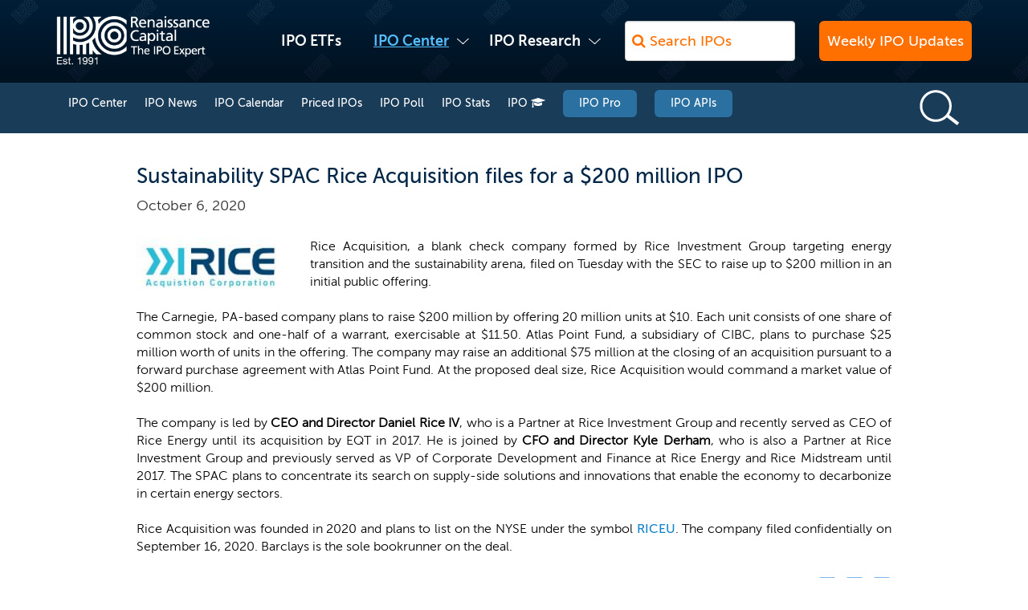

--- FILE ---
content_type: text/html; charset=utf-8
request_url: https://www.renaissancecapital.com/IPO-Center/News/71998/Sustainability-SPAC-Rice-Acquisition-files-for-a-$200-million-IPO?ref=ctvc.co
body_size: 10212
content:
<!DOCTYPE html>
<html lang="en">
<head>
    <meta charset="utf-8">
    <meta http-equiv="X-UA-Compatible" content="IE=edge">
    <meta name="viewport" content="width=device-width, initial-scale=1, maximum-scale=1, user-scalable=no">
    <title>RICEU IPO News - Sustainability SPAC Rice Acquisition files for a $200 million IPO</title>
    <link rel="icon" type="image/x-icon" href="/favicon.ico" />
    <meta name="author" content="Renaissance Capital" />
    <meta name="description" content="Rice Acquisition, a blank check company formed by Rice Investment Group targeting energy transition and the sustainability arena, filed on Tuesday with the SEC to raise up to $200 million in an initial public offering. - Renaissance Capital" />
    <link rel="canonical" href="https://www.renaissancecapital.com/IPO-Center/News/71998/Sustainability-SPAC-Rice-Acquisition-files-for-a-$200-million-IPO" />

    <!-- Open Graph Data and Twitter Tags -->
    
    <meta property="og:site_name" content="Renaissance Capital" />
    <meta property="og:url" content="https://www.renaissancecapital.com/IPO-Center/News/71998/Sustainability-SPAC-Rice-Acquisition-files-for-a-$200-million-IPO" />
    <meta property="twitter:site" content="@IPOtweet" />
    
    <meta property="og:title" content="Sustainability SPAC Rice Acquisition files for a $200 million IPO" />
    <meta property="og:description" content="Rice Acquisition, a blank check company formed by Rice Investment Group targeting energy transition and the sustainability arena, filed on Tuesday with the SEC to raise up to $200 million in an initial public offering." />
    <meta property="og:url" content="https://www.renaissancecapital.com/IPO-Center/News/71998/Sustainability-SPAC-Rice-Acquisition-files-for-a-$200-million-IPO" />
    <meta property="og:type" content="article" />
    <meta property="og:image" content="https://www.renaissancecapital.com/logos/LFG.X_logo_fb.jpg" />
    <meta property="og:image" content="https://www.renaissancecapital.com/Content/Images/Logos/rc-corp-logo-est-1991-blue-fb.jpg" />
    <meta property="og:article:published_time" content="2020-10-06" />
    <meta property="og:article:section" content="News Alert" />
    <meta property="og:article:tag" content="New IPO Filing, RICEU" />

    <meta property="twitter:card" content="summary" />
    <meta property="twitter:title" content="RICEU IPO News - Sustainability SPAC Rice Acquisition files for a $200 million IPO" />
    <meta property="twitter:description" content="Rice Acquisition, a blank check company formed by Rice Investment Group targeting energy transition and the sustainability arena, filed on Tuesday with the SEC to raise up to $200 million in an initial public offering." />
    <meta property="twitter:image" content="https://www.renaissancecapital.com/Content/Images/Logos/rc-corp-logo-est-1991-blue-fb.jpg" />
    <meta property="twitter:image:alt" content="Renaissance Capital corporate logo" />
    <meta property="og:type" content="website" />
    <meta property="og:title" content="RICEU IPO News - Sustainability SPAC Rice Acquisition files for a $200 million IPO" />
    <meta property="og:description" content="Rice Acquisition, a blank check company formed by Rice Investment Group targeting energy transition and the sustainability arena, filed on Tuesday with the SEC to raise up to $200 million in an initial public offering." />
    <meta property="og:image" content="https://www.renaissancecapital.com/Content/Images/Logos/rc-corp-logo-est-1991-blue-fb.jpg" />
    <meta property="og:image:alt" content="Renaissance Capital corporate logo" />
    <meta property="og:image:type" content="image/jpeg" />
    <meta property="og:image:width" content="300" />
    <meta property="og:image:height" content="300" />
    
    <meta name="twitter:title" content="Sustainability SPAC Rice Acquisition files for a $200 million IPO" />
    <meta name="twitter:description" content="Rice Acquisition, a blank check company formed by Rice Investment Group targeting energy transition and the sustainability arena, filed on Tuesday with the SEC to raise up to $200 million in an initial public offering." />
        <meta name="twitter:card" content="summary" />
        <meta name="twitter:image" content="https://www.renaissancecapital.com/logos/LFG.X_logo_fb.jpg" />
        <meta name="twitter:image:alt" content="Company logo" />


    <!-- Rich Snippets -->
    <script type="application/ld+json">{"@context":"https://schema.org","@type":"NewsArticle","headline":"Sustainability SPAC Rice Acquisition files for a $200 million IPO","url":"https://www.renaissancecapital.com/IPO-Center/News/71998/Sustainability-SPAC-Rice-Acquisition-files-for-a-$200-million-IPO","mainEntityOfPage":{"@type":"WebPage","@id":"https://www.renaissancecapital.com/IPO-Center/News/71998/Sustainability-SPAC-Rice-Acquisition-files-for-a-$200-million-IPO","url":"https://www.renaissancecapital.com/IPO-Center/News/71998/Sustainability-SPAC-Rice-Acquisition-files-for-a-$200-million-IPO"},"description":"Rice Acquisition, a blank check company formed by Rice Investment Group targeting energy transition and the sustainability arena, filed on Tuesday with the SEC to raise up to $200 million in an initial public offering.","image":["https://www.renaissancecapital.com/logos/LFG.X_logo_fb.jpg"],"thumbnailUrl":"https://www.renaissancecapital.com/logos/LFG.X_logo_fb.jpg","genre":"Initial Public Offerings","keywords":["RICEU","Archaea Energy (Rice Acquisition)","IPO","Initial Public Offering","New IPO Filing"],"publisher":{"@id":"https://www.renaissancecapital.com/#organization"},"datePublished":"2020-10-06T00:00:00-04:00","author":{"@id":"https://www.renaissancecapital.com/#organization"},"articleBody":"Rice Acquisition, a blank check company formed by Rice Investment Group targeting energy transition and the sustainability arena, filed on Tuesday with the SEC to raise up to $200 million in an initial public offering.\r\n\r\nThe Carnegie, PA-based company plans to raise $200 million by offering 20 million units at $10. Each unit consists of one share of common stock and one-half of a warrant, exercisable at $11.50. Atlas Point Fund, a subsidiary of CIBC, plans to purchase $25 million worth of units in the offering. The company may raise an additional $75 million at the closing of an acquisition pursuant to a forward purchase agreement with Atlas Point Fund. At the proposed deal size, Rice Acquisition would command a market value of $200 million.\r\n\r\nThe company is led by CEO and Director Daniel Rice IV, who is a Partner at Rice Investment Group and recently served as CEO of Rice Energy until its acquisition by EQT in 2017. He is joined by CFO and Director Kyle Derham, who is also a Partner at Rice Investment Group and previously served as VP of Corporate Development and Finance at Rice Energy and Rice Midstream until 2017. The SPAC plans to concentrate its search on supply-side solutions and innovations that enable the economy to decarbonize in certain energy sectors.\r\n\r\nRice Acquisition was founded in 2020 and plans to list on the NYSE under the symbol RICEU. The company filed confidentially on September 16, 2020. Barclays is the sole bookrunner on the deal.","inLanguage":"en","identifier":"71998","articleSection":"IPO News"}</script>
    
    <script type="application/ld+json">
  {
    "@context": "https://schema.org",
    "@type": "WebSite",
    "name": "Renaissance Capital",
    "potentialAction": {
      "@type": "SearchAction",
      "target": "https://www.renaissancecapital.com/IPO-Search?searchtext={search_term_string}",
      "query-input": "required name=search_term_string"
    },
    "url": "https://www.renaissancecapital.com/",
    "inLanguage": "en",
    "publisher": {
      "@id": "https://www.renaissancecapital.com/#organization"
    }
  }
</script>
    <script type="application/ld+json">
{
    "@context": "https://schema.org",
    "@type": "Organization",
    "@id": "https://www.renaissancecapital.com/#organization",
    "name": "Renaissance Capital",
    "legalName": "Renaissance Capital LLC",
    "description": "Renaissance Capital provides IPO research, market analysis, and investment services. We offer institutional pre‑IPO research, IPO calendars, news, and two IPO ETFs: the Renaissance U.S. IPO ETF (IPO) and the Renaissance International IPO ETF (IPOS).",
    "address": {
        "@type": "PostalAddress",
        "addressCountry": "US",
        "addressRegion": "Connecticut",
        "addressLocality": "Stamford",
        "postalCode": "06902",
        "streetAddress": "100 First Stamford Place #403"
    },
    "telephone": "+1-203-622-2978",
    "foundingDate": "1991",
    "url": "https://www.renaissancecapital.com",
    "sameAs": [
        "https://www.facebook.com/RenaissanceCapitalIPO/",
        "https://x.com/IPOtweet",
        "https://www.linkedin.com/company/renaissance-capital_3",
        "https://www.youtube.com/@RenaissanceCapitalIPO",
        "https://seekingalpha.com/author/renaissance-capital-ipo-research",
        "https://stocktwits.com/IPOtweet",
        "https://www.instagram.com/ipogram"
    ],
    "image": "https://www.renaissancecapital.com/Content/Images/Logos/rc-corp-logo-est-1991-blue.jpg",
    "logo": "https://www.renaissancecapital.com/Content/Images/Logos/rc-corp-logo-square.png",
    "founder": [
        {
            "@type": "Person",
            "name": "William K. Smith",
            "jobTitle": "President/CEO/Co-Founder",
            "worksFor": "Renaissance Capital"
        },
        {
            "@type": "Person",
            "name": "Kathleen Shelton Smith"
        },
        {
            "@type": "Person",
            "name": "Linda R. Killian"
        }
    ],
    "contactPoint": [
        {
            "@type": "ContactPoint",
            "telephone": "+1-203-622-2978",
            "contactType": "customer service",
            "areaServed": "Worldwide",
            "availableLanguage": [
                "en"
            ]
        }
    ],
    "foundingLocation": {
        "@type": "Place",
        "address": {
            "@type": "PostalAddress",
            "addressLocality": "Greenwich",
            "addressRegion": "CT",
            "addressCountry": "US"
        }
    },
    "brand": {
        "@id": "https://www.renaissancecapital.com/#organization"
    }
}
</script>
    
    <!-- Google Tag Manager -->
    <!-- GA4 -->
    <script>
        (function (w, d, s, l, i) {
            w[l] = w[l] || []; w[l].push({
                'gtm.start':
                    new Date().getTime(), event: 'gtm.js'
            }); var f = d.getElementsByTagName(s)[0],
                j = d.createElement(s), dl = l != 'dataLayer' ? '&l=' + l : ''; j.async = true; j.src =
                    'https://www.googletagmanager.com/gtm.js?id=' + i + dl; f.parentNode.insertBefore(j, f);
        })(window, document, 'script', 'dataLayer', 'GTM-M62GZZT');</script>
    <!-- End Google Tag Manager -->
    <!-- Facebook Site Verification -->
    <meta name="facebook-domain-verification" content="el2ybhi8dhlgmx3ov88eluov00uhoy" />
    <!-- Apple Icons -->
    <meta name="apple-mobile-web-app-capable" content="yes" />

<link rel="apple-touch-icon-precomposed" sizes="57x57" href="/apple-icon-public-57x57-01.png" />
<link rel="apple-touch-icon-precomposed" sizes="72x72" href="/apple-icon-public-72x72-01.png" />
<link rel="apple-touch-icon-precomposed" sizes="114x114" href="/apple-icon-public-114x114-01.png" />
<link rel="apple-touch-icon-precomposed" sizes="144x144" href="/apple-icon-public-144x144-01.png" />
<link rel="apple-touch-icon-precomposed" sizes="152x152" href="/apple-icon-public-152x152-01.png" />
<link rel="apple-touch-icon" sizes="57x57" href="/apple-icon-public-57x57-01.png" />
<link rel="apple-touch-icon" sizes="72x72" href="/apple-icon-public-72x72-01.png" />
<link rel="apple-touch-icon" sizes="114x114" href="/apple-icon-public-114x114-01.png" />
<link rel="apple-touch-icon" sizes="144x144" href="/apple-icon-public-144x144-01.png" />
<link rel="apple-touch-icon" sizes="152x152" href="/apple-icon-public-152x152-01.png" />



    <link href="/Content/css?v=AgIG7swgJAlYZikp-XtNMByyJ3ni1zVBbzEPU-af-_s1" rel="stylesheet"/>

</head>
<body>
    <!-- Google Tag Manager (noscript) -->
    <!-- GA4 -->
    <noscript>
        <iframe src="https://www.googletagmanager.com/ns.html?id=GTM-M62GZZT" height="0" width="0" style="display:none;visibility:hidden"></iframe>
    </noscript>
    <!-- End Google Tag Manager (noscript) -->

    <div class="wrapper">
        
        <div class="header">
            <div class="container">
                <nav class="navbar navbar-default">
                    <div class="navbar-header">
                        <button type="button" class="navbar-toggle collapsed" data-toggle="collapse" data-target="#main-menu" aria-expanded="false">
                            <span class="icon-bar"></span>
                            <span class="icon-bar"></span>
                            <span class="icon-bar"></span>
                        </button>
                        <div class="navbar-search navbar-search-small">
                            <a href="javascript:void(0)" class="navbar-search-btn smaller-screen" title="IPO Search"></a>
                            
                        </div>
                        
                        <a href="/" class="logo">
                            <img src="/Content/Images/Logos/RC_Corp_Logo_Est. 1991_White_small.png" alt="Renaissance Capital logo" class="img-responsive">
                            <img src="/Content/Images/Logos/RC_Corp_Logo_Est. 1991_blue_small_transparent.png" alt="Renaissance Capital logo" class="img-responsive white-page-logo">
                        </a>
                    </div>
                    <div class="collapse navbar-collapse" id="main-menu">
                        <ul class="nav navbar-nav">
                            <li>
                                <a href="https://ipoupdates.renaissancecapital.com/"
                                   class="nav-dropdown-btn" target="_blank">Weekly IPO Updates</a>
                                
                            </li>
                            <li>
                                <a href="https://etfs.renaissancecapital.com/?utm_source=rencap&amp;utm_medium=navigation&amp;utm_campaign=rencap">IPO ETFs</a>
                            </li>
                            

                            <li class="parent">
                                <a href="/IPO-Center">IPO Center</a>
                                <div class="megadropdown no-about">
                                    <div class="megadropdown-right clearfix">
                                        <div class="megamenu-col megamenu-col-single">
                                            <h4><a href="/IPO-Center">IPO Center</a></h4>
                                            <ul>
                                                <li><a href="/IPO-Center/News">IPO News</a></li>
                                                <li><a href="/IPO-Center/Calendar">IPO Calendar</a></li>
                                                <li><a href="/IPO-Center/Pricings">Pricings</a></li>
                                                <li><a href="/IPO-Center/Poll">IPO Poll</a></li>
                                                <li><a href="/IPO-Center/Stats">IPO Stats</a></li>
                                                <li><a href="https://ipopro.renaissancecapital.com/IPO-University/Introduction?utm_source=rencap&utm_medium=navigation&utm_campaign=rencap" 
                                                       class="IPO-University-nav" target="_blank">IPO University</a></li>
                                            </ul>
                                        </div>
                                    </div>
                                </div>
                            </li>
                            <li class="parent">
                                
                                <a href="https://ipointelligence.com/overview?utm_source=rencap&utm_medium=navigation&utm_campaign=rencap" target="_blank">IPO Research</a>
                                <div class="megadropdown no-about megadropdown-research">
                                    <div class="megadropdown-right clearfix">
                                        <div class="megamenu-col megamenu-col-single">
                                            <h4>IPO Research</h4>
                                            <ul>
                                                <li><a href="https://ipopro.renaissancecapital.com/?utm_source=rencap&utm_medium=navigation&utm_campaign=rencap" target="_blank">IPO Pro</a></li>
                                                <li><a href="https://ipointelligence.com/overview?utm_source=rencap&utm_medium=navigation&utm_campaign=rencap" target="_blank">IPO Intelligence</a></li>
                                                <li><a href="https://developers.renaissancecapital.com?utm_source=rencap&utm_medium=nav&utm_campaign=apis" target="_blank">IPO APIs</a></li>
                                                <li><a href="/Indexes">IPO Indexes</a></li>
                                            </ul>
                                        </div>
                                    </div>
                                </div>
                            </li>
                            <li class="search-large-screen">
                                <form method="get" action="" id="searchformlarge" name="searchformlarge">
                                    <input type="search" id="searchtextlarge" name="searchtext"
                                           class="form-control fontawesome-input" placeholder="&#xF002; Search IPOs" />
                                </form>
                            </li>
                            <li class="menu-button">
                                <a href="https://ipoupdates.renaissancecapital.com/" class="nav-marketing-btn" target="_blank">Weekly IPO Updates</a>
                            </li>
                            
                        </ul>
                    </div><!-- /.navbar-collapse -->
                </nav>
                <div class="navbar-search-form" id="searchdiv">
                    <form method="get" action="" id="searchform" name="searchform">
                        <div class="search-form-item">
                            <input type="search" placeholder="&#xF002; Search IPOs" id="searchtext" name="searchtext" class="form-control fontawesome-input">
                        </div>
                    </form>
                </div>
            </div>
        </div>
        <div id="profile-logo-print-only"><img src="/images/logo-header-blue.png" alt="Renaissance Capital logo" style="width:200px; padding-bottom:20px;" /></div>
        

        
<link href="/Content/ipoCenter-css?v=FDNpmUKDDaDKuhYeTL1rVoptabHY8ZC3HAxS-0bShU81" rel="stylesheet"/>

<link href="/Content/article-css?v=ZBL5f2mD_KC1vi-gZqmqaNbrNEyVSTzHIfNtRh_fNmE1" rel="stylesheet"/>


<div class="marketwatch-header">
    <div class="container">
        <div class="marketwatch-header-responsive clearfix">
            <a href="/IPO-Center">
                <div class="h2">IPO Center</div>
            </a>
            <button type="button" class="navbar-toggle collapsed" data-toggle="collapse" data-target="#marketwatch-menu" aria-expanded="false">
                <span class="icon-bar"></span>
                <span class="icon-bar"></span>
                <span class="icon-bar"></span>
            </button>
        </div>
        <div class="collapse navbar-collapse" id="marketwatch-menu">
            <ul class="navbar-nav clearfix ipo-center-nav">
                
                <li><a href="/IPO-Center">IPO Center</a></li>
                <li><a href="/IPO-Center/News">IPO News</a></li>
                
                <li><a href="/IPO-Center/Calendar">IPO Calendar</a></li>
                <li><a href="/IPO-Center/Pricings">Priced IPOs</a></li>
                <li><a href="/IPO-Center/Poll">IPO Poll</a></li>
                <li><a href="/IPO-Center/Stats">IPO Stats</a></li>
                
                <li><a href="https://ipopro.renaissancecapital.com/IPO-University/Introduction?utm_source=rencap&utm_medium=ipo-center-navigation&utm_campaign=rencap" target="_blank" class="IPO-University-link">IPO <i class="fa fa-graduation-cap"></i></a></li>
                
                <li class="marketwatch-menu-login"><a href="https://ipopro.renaissancecapital.com/?utm_source=rencap&utm_medium=ipo-center-navigation&utm_campaign=rencap" target="_blank">IPO Pro</a></li>
                <li class="marketwatch-menu-login"><a href="https://developers.renaissancecapital.com/?utm_source=rencap&utm_medium=ipo-center-nav&utm_campaign=apis" target="_blank">IPO APIs</a></li>
            </ul>
            <div class="marketwatch-search">
                <a href="javascript:void(0)" class="marketwatch-search-btn"></a>
                <div class="marketwatch-search-form">
                    <form action="/IPO-Search" method="get" id="marketwatchSearchForm" name="marketwatchSearchForm">
                        <div class="search-form-item">
                            <input type="search" placeholder="Search" id="mwSearchText" name="searchtext">
                        </div>
                    </form>
                </div>
            </div>
        </div>
    </div>
</div>
<div class="page-top-padding-ipocenter"></div>

    <div class="single-post-wrapper">
        <div class="container">
            <div class="article-headline">
                <h1>Sustainability SPAC Rice Acquisition files for a $200 million IPO</h1>
                <span>October 6, 2020</span>
            </div>
            <div class="single-post-body">
                <div class="post-excerpt clearfix">
                        <div class="image">
                            <span><a id="riceu_logoLink" href="/Profile/RICEU/Archaea-Energy-(Rice-Acquisition)/IPO" title="Archaea Energy (Rice Acquisition) (RICEU)"><img src="/logos/LFG.X_logo.jpg" alt="Archaea Energy (Rice Acquisition) logo"></a></span>
                        </div>
                    <p>
                        Rice Acquisition, a blank check company formed by Rice Investment Group targeting energy transition and the sustainability arena, filed on Tuesday with the SEC to raise up to $200 million in an initial public offering.<br>
<br>
The Carnegie, PA-based company&nbsp;plans to raise $200 million by offering 20 million units at $10. Each unit consists of one share of common stock and one-half of a warrant, exercisable at $11.50. Atlas Point Fund, a subsidiary of CIBC, plans to purchase $25 million worth of units in the offering. The company may raise an additional $75 million at the closing of an acquisition pursuant to a forward purchase agreement with Atlas Point Fund.&nbsp;At the proposed deal size,&nbsp;Rice Acquisition would command a market value of $200 million.<br>
<br>
The company is led by <strong>CEO and Director Daniel Rice IV</strong>,&nbsp;who is a Partner at Rice Investment Group and recently served as CEO of Rice Energy until its acquisition by EQT in 2017. He is joined by <strong>CFO and Director Kyle Derham</strong>, who is also a Partner at Rice Investment Group and previously served as VP of Corporate Development and Finance at Rice Energy and Rice Midstream until 2017. The SPAC plans&nbsp;to concentrate its search on supply-side&nbsp;solutions and innovations that enable the economy to decarbonize in certain energy sectors.<br>
<br>
Rice Acquisition was founded in 2020 and plans to list on the NYSE under the symbol <a class="profilelink" href="/Profile/RICEU">RICEU</a>. The company filed confidentially on September 16, 2020. Barclays is the sole bookrunner on the deal.
                    </p>
                </div>
                
                <div class="article-footer">
                    <div class="post-tags">Relevant Profile: <a href="/Profile/LFG.X/Archaea-Energy/IPO">LFG.X</a></div>
                        <div class="social-icons">
                            <a href="https://www.facebook.com/sharer.php?u=https://www.renaissancecapital.com/IPO-Center/News/71998/Sustainability-SPAC-Rice-Acquisition-files-for-a-$200-million-IPO" target="_blank"
                               class="fb-share-button" data-href="https://www.renaissancecapital.com/IPO-Center/News/71998/Sustainability-SPAC-Rice-Acquisition-files-for-a-$200-million-IPO" data-layout="button_count"
                               title="Share on Facebook">
                                <i class="fa fa-facebook-square"></i>
                            </a>
                            <a href="https://www.twitter.com/intent/tweet?text=Sustainability%20SPAC%20Rice%20Acquisition%20files%20for%20a%20$200%20million%20IPO%20https://www.renaissancecapital.com/IPO-Center/News/71998/Sustainability-SPAC-Rice-Acquisition-files-for-a-$200-million-IPO" target="_blank"
                               class="twitter-share-button" data-href="Sustainability%20SPAC%20Rice%20Acquisition%20files%20for%20a%20$200%20million%20IPO%20https://www.renaissancecapital.com/IPO-Center/News/71998/Sustainability-SPAC-Rice-Acquisition-files-for-a-$200-million-IPO" data-layout="button_count"
                               title="Share on Twitter">
                                <i class="fa fa-twitter-square"></i>
                            </a>
                            
                            <a href="https://www.linkedin.com/sharing/share-offsite/?url=https://www.renaissancecapital.com/IPO-Center/News/71998/Sustainability-SPAC-Rice-Acquisition-files-for-a-$200-million-IPO" target="_blank"
                               class="linkedin-share-button" data-href="https://www.renaissancecapital.com/IPO-Center/News/71998/Sustainability-SPAC-Rice-Acquisition-files-for-a-$200-million-IPO" data-layout="button_count"
                               title="Share on LinkedIn">
                                <i class="fa fa-linkedin-square"></i>
                            </a>
                        </div>
                </div>

            </div>

        </div>
    </div>


<div class="triple-image-ad-banner">
    <div class="triple-image-ad-banner-inner">
        <div class="container ads-container">
            <div class="box box-svg">
                <a href="https://etfs.renaissancecapital.com/how-to-invest?utm_source=triple-ad&utm_medium=web&utm_campaign=rencap"
                   target="_blank">
                    <picture>
                        <source srcset="/images/content/triple-ad-v2-pt1.svg" />
                        <img src="/images/content/triple-ad-v2-pt1.png" alt="Renaissance IPO ETFs advertisement" />
                    </picture>
                </a>
            </div>
            <div class="box box-svg">
                <a href="https://ipopro.renaissancecapital.com/Pricing?utm_source=triple-ad&utm_medium=web&utm_campaign=rencap"
                   target="_blank">
                    <picture>
                        <source srcset="/images/content/triple-ad-v2-pt2.svg" />
                        <img src="/images/content/triple-ad-v2-pt2.png" alt="IPO Pro advertisement" />
                    </picture>
                </a>
            </div>
            <div class="box box-svg">
                <a href="https://my.ipointelligence.com/request?utm_source=triple-ad&utm_medium=web&utm_campaign=rencap"
                   target="_blank">
                    <picture>
                        <source srcset="/images/content/triple-ad-v2-pt3.svg" />
                        <img src="/images/content/triple-ad-v2-pt3.png" alt="IPO Intelligence advertisement" />
                    </picture>
                </a>
            </div>
        </div>
    </div>
</div>




        
        <div class="footer">
            <div class="container">
                <div class="footer-top clearfix">
                    
                    <div class="footer-logo"><img src="/Content/Images/Logos/RC_Corp_Logo_Est. 1991_White_small.png" alt="Renaissance Capital logo" class="img-responsive"></div>
                    <div class="footer-social">
                        <p>Follow Us</p>
                        <ul class="clearfix">
                            <li><a href="https://www.facebook.com/RenaissanceCapitalIPO/" target="_blank" title="Facebook"><i class="fa fa-facebook-square" aria-hidden="true"></i></a></li>
                            
                            <li>
                                <a href="https://x.com/IPOtweet" target="_blank" class="svg-icon-link" title="X">
                                    <svg xmlns="http://www.w3.org/2000/svg" viewBox="0 0 448 512"><!--!Font Awesome Free 6.5.2 by @fontawesome - https://fontawesome.com License - https://fontawesome.com/license/free Copyright 2024 Fonticons, Inc.--><path d="M64 32C28.7 32 0 60.7 0 96V416c0 35.3 28.7 64 64 64H384c35.3 0 64-28.7 64-64V96c0-35.3-28.7-64-64-64H64zm297.1 84L257.3 234.6 379.4 396H283.8L209 298.1 123.3 396H75.8l111-126.9L69.7 116h98l67.7 89.5L313.6 116h47.5zM323.3 367.6L153.4 142.9H125.1L296.9 367.6h26.3z" /></svg>
                                </a>
                            </li>
                            <li><a href="https://www.linkedin.com/company/renaissance-capital_3" target="_blank" title="LinkedIn"><i class="fa fa-linkedin-square" aria-hidden="true"></i></a></li>
                            
                            <li>
                                <a href="https://www.youtube.com/&#64;RenaissanceCapitalIPO" target="_blank" class="svg-icon-link" title="YouTube">
                                    <svg xmlns="http://www.w3.org/2000/svg" viewBox="0 0 448 512"><!--!Font Awesome Free 6.7.2 by @fontawesome - https://fontawesome.com License - https://fontawesome.com/license/free Copyright 2025 Fonticons, Inc.--><path d="M282 256.2l-95.2-54.1V310.3L282 256.2zM384 32H64C28.7 32 0 60.7 0 96V416c0 35.3 28.7 64 64 64H384c35.3 0 64-28.7 64-64V96c0-35.3-28.7-64-64-64zm14.4 136.1c7.6 28.6 7.6 88.2 7.6 88.2s0 59.6-7.6 88.1c-4.2 15.8-16.5 27.7-32.2 31.9C337.9 384 224 384 224 384s-113.9 0-142.2-7.6c-15.7-4.2-28-16.1-32.2-31.9C42 315.9 42 256.3 42 256.3s0-59.7 7.6-88.2c4.2-15.8 16.5-28.2 32.2-32.4C110.1 128 224 128 224 128s113.9 0 142.2 7.7c15.7 4.2 28 16.6 32.2 32.4z" /></svg>
                                </a>
                            </li>
                        </ul>
                    </div>
                </div><!-- /.footer-top -->
                <div class="footer-menus clearfix">
                    <div class="footer-menu">
                        <h3><a href="https://etfs.renaissancecapital.com/?utm_source=rencap&amp;utm_medium=footer&amp;utm_campaign=rencap">IPO ETFs</a></h3>
                        <ul>
                            <li><a href="https://etfs.renaissancecapital.com/us-ipo-etf?utm_source=rencap&amp;utm_medium=footer&amp;utm_campaign=rencap">US IPO ETF</a></li>
                            <li><a href="https://etfs.renaissancecapital.com/intl-ipo-etf?utm_source=rencap&amp;utm_medium=footer&amp;utm_campaign=rencap">International IPO ETF</a></li>
                            <li><a href="https://etfs.renaissancecapital.com/how-to-invest?utm_source=rencap&amp;utm_medium=footer&amp;utm_campaign=rencap">How to Invest</a></li>
                            <li><a href="https://etfs.renaissancecapital.com/in-the-news?utm_source=rencap&amp;utm_medium=footer&amp;utm_campaign=rencap">In the News</a></li>
                        </ul>
                    </div>
                    <div class="footer-menu">
                        <h3><a href="/IPO-Center">IPO Center</a></h3>
                        <ul>
                            <li><a href="/IPO-Center/News">IPO News</a></li>
                            <li><a href="/IPO-Center/Calendar">IPO Calendar</a></li>
                            <li><a href="/IPO-Center/Pricings">Pricings</a></li>
                            <li><a href="/IPO-Center/Poll">IPO Poll</a></li>
                            <li><a href="/IPO-Center/Stats">IPO Stats</a></li>
                            <li><a href="https://ipopro.renaissancecapital.com/IPO-University/Introduction?utm_source=rencap&utm_medium=footer&utm_campaign=rencap" target="_blank" class="IPO-University-footer">IPO University</a></li>
                            
                        </ul>
                    </div>
                    <div class="footer-menu">
                        <h3><a href="https://ipopro.renaissancecapital.com?utm_source=rencap&utm_medium=footer&utm_campaign=rencap" target="_blank">IPO Pro</a></h3>
                        <ul>
                            <li><a href="https://ipopro.renaissancecapital.com/Features?utm_source=rencap&utm_medium=footer&utm_campaign=rencap" target="_blank">Features</a></li>
                            <li><a href="https://ipopro.renaissancecapital.com/Pricing?utm_source=rencap&utm_medium=footer&utm_campaign=rencap" target="_blank">Pricing</a></li>
                            
                        </ul>
                    </div>
                    <div class="footer-menu">
                        <h3><a href="https://ipointelligence.com/overview?utm_source=rencap&utm_medium=footer&utm_campaign=rencap" target="_blank">IPO Intelligence</a></h3>
                        <ul>
                            <li><a href="https://ipointelligence.com/overview?utm_source=rencap&utm_medium=footer&utm_campaign=rencap" target="_blank">Why IPO Intelligence</a></li>
                            <li><a href="https://ipointelligence.com/features?utm_source=rencap&utm_medium=footer&utm_campaign=rencap" target="_blank">Features</a></li>
                            <li><a href="https://ipointelligence.com/who-uses-us?utm_source=rencap&utm_medium=footer&utm_campaign=rencap" target="_blank">Our Clients</a></li>
                            
                        </ul>
                    </div>
                    <div class="footer-menu">
                        <h3><a href="https://developers.renaissancecapital.com/" target="_blank">IPO Data</a></h3>
                        <ul>
                            <li><a href="https://developers.renaissancecapital.com/?utm_source=rencap&utm_medium=footer&utm_campaign=apis" target="_blank">IPO APIs</a></li>
                        </ul>
                    </div>
                    <div class="footer-menu">
                        <h3><a href="/About">About Us</a></h3>
                        <ul>
                            <li><a href="/Products">Our Products</a></li>
                            <li><a href="/Careers">Careers</a></li>
                            <li><a href="/Contact">Contact Us</a></li>
                            <li><a href="https://ipoupdates.renaissancecapital.com/" target="_blank">Weekly IPO Updates</a></li>
                        </ul>
                    </div>
                </div><!-- /.footer-menus -->
                <div class="footer-copyright">
                    <p>
                        <a href="/Disclosures">Important Disclosures</a><br />
                        Renaissance Capital LLC is an SEC-registered investment adviser.<br>
                        &copy; 2026 Renaissance Capital LLC. All rights reserved.
                    </p>
                </div>
            </div>
        </div><!-- /. footer -->
        
    </div>
    <script src="/bundles/modernizrWebp?v=-zeKiJEDwTRyrWXK-8BvJOU3XFpsBcoaZBYMQBugyiQ1"></script>

    <script src="/bundles/jquery?v=N2YlHnRI7it2_JoqUZTYWxPtx-s61zIGkk78Q0eabPM1"></script>

    <script src="/bundles/bootstrap?v=M4Nk6kIOwMFflsEKET0iPL9i5YBqbzMzvUOrd8gyCnw1"></script>

    <script src="/bundles/siteWide?v=LEYKh8R74Pra0EVBxBf4rFylrnOalT08EJtQgoBGuE01"></script>


    <!--[if lt IE 9]>
      <script src="https://oss.maxcdn.com/html5shiv/3.7.2/html5shiv.min.js"></script>
      <script src="https://oss.maxcdn.com/respond/1.4.2/respond.min.js"></script>
    <![endif]-->

        <!--google analytics code-->
        <script type="text/javascript">
            _linkedin_data_partner_id = "113542";
        </script>
        <script type="text/javascript">
            (function () {
                var s = document.getElementsByTagName("script")[0];
                var b = document.createElement("script");
                b.type = "text/javascript"; b.async = true;
                b.src = "https://snap.licdn.com/li.lms-analytics/insight.min.js";
                s.parentNode.insertBefore(b, s);
            })();
        </script>
        <noscript>
            <img height="1" width="1" style="display:none;" alt="" src="https://dc.ads.linkedin.com/collect/?pid=113542&fmt=gif" />
        </noscript>
<!-- This site is converting visitors into subscribers and customers with OptinMonster - https://optinmonster.com --><script>(function(d,u,ac){var s=d.createElement('script');s.type='text/javascript';s.src='https://a.omappapi.com/app/js/api.min.js';s.async=true;s.dataset.user=u;s.dataset.account=ac;d.getElementsByTagName('head')[0].appendChild(s);})(document,153899,327078);</script><!-- / OptinMonster --><script type='text/javascript'>
piAId = '1105911';
piCId = '306528';
piHostname = 'ipos.renaissancecapital.com';

(function() {
function async_load(){
var s = document.createElement('script'); s.type = 'text/javascript';
s.src = ('https:' == document.location.protocol ? 'https://' : 'http://') + piHostname + '/pd.js';
var c = document.getElementsByTagName('script')[0]; c.parentNode.insertBefore(s, c);
}
if(window.attachEvent) { window.attachEvent('onload', async_load); }
else { window.addEventListener('load', async_load, false); }
})();
</script>



        
    
</body>

</html>


--- FILE ---
content_type: text/css; charset=utf-8
request_url: https://www.renaissancecapital.com/Content/css?v=AgIG7swgJAlYZikp-XtNMByyJ3ni1zVBbzEPU-af-_s1
body_size: 99664
content:
/* Minification failed. Returning unminified contents.
(8748,2): run-time error CSS1062: Expected semicolon or closing curly-brace, found '-'
(8749,2): run-time error CSS1062: Expected semicolon or closing curly-brace, found '-'
(8750,2): run-time error CSS1062: Expected semicolon or closing curly-brace, found '-'
(8751,2): run-time error CSS1062: Expected semicolon or closing curly-brace, found '-'
 */
/*!
 * Bootstrap v3.4.1 (https://getbootstrap.com/)
 * Copyright 2011-2019 Twitter, Inc.
 * Licensed under MIT (https://github.com/twbs/bootstrap/blob/master/LICENSE)
 *//*! normalize.css v3.0.3 | MIT License | github.com/necolas/normalize.css */html{font-family:sans-serif;-ms-text-size-adjust:100%;-webkit-text-size-adjust:100%}body{margin:0}article,aside,details,figcaption,figure,footer,header,hgroup,main,menu,nav,section,summary{display:block}audio,canvas,progress,video{display:inline-block;vertical-align:baseline}audio:not([controls]){display:none;height:0}[hidden],template{display:none}a{background-color:transparent}a:active,a:hover{outline:0}abbr[title]{border-bottom:none;text-decoration:underline;-webkit-text-decoration:underline dotted;-moz-text-decoration:underline dotted;text-decoration:underline dotted}b,strong{font-weight:700}dfn{font-style:italic}h1{font-size:2em;margin:.67em 0}mark{background:#ff0;color:#000}small{font-size:80%}sub,sup{font-size:75%;line-height:0;position:relative;vertical-align:baseline}sup{top:-.5em}sub{bottom:-.25em}img{border:0}svg:not(:root){overflow:hidden}figure{margin:1em 40px}hr{-webkit-box-sizing:content-box;-moz-box-sizing:content-box;box-sizing:content-box;height:0}pre{overflow:auto}code,kbd,pre,samp{font-family:monospace,monospace;font-size:1em}button,input,optgroup,select,textarea{color:inherit;font:inherit;margin:0}button{overflow:visible}button,select{text-transform:none}button,html input[type=button],input[type=reset],input[type=submit]{-webkit-appearance:button;cursor:pointer}button[disabled],html input[disabled]{cursor:default}button::-moz-focus-inner,input::-moz-focus-inner{border:0;padding:0}input{line-height:normal}input[type=checkbox],input[type=radio]{-webkit-box-sizing:border-box;-moz-box-sizing:border-box;box-sizing:border-box;padding:0}input[type=number]::-webkit-inner-spin-button,input[type=number]::-webkit-outer-spin-button{height:auto}input[type=search]{-webkit-appearance:textfield;-webkit-box-sizing:content-box;-moz-box-sizing:content-box;box-sizing:content-box}input[type=search]::-webkit-search-cancel-button,input[type=search]::-webkit-search-decoration{-webkit-appearance:none}fieldset{border:1px solid silver;margin:0 2px;padding:.35em .625em .75em}legend{border:0;padding:0}textarea{overflow:auto}optgroup{font-weight:700}table{border-collapse:collapse;border-spacing:0}td,th{padding:0}/*! Source: https://github.com/h5bp/html5-boilerplate/blob/master/src/css/main.css */@media print{*,:after,:before{color:#000!important;text-shadow:none!important;background:0 0!important;-webkit-box-shadow:none!important;box-shadow:none!important}a,a:visited{text-decoration:underline}a[href]:after{content:" (" attr(href) ")"}abbr[title]:after{content:" (" attr(title) ")"}a[href^="#"]:after,a[href^="javascript:"]:after{content:""}blockquote,pre{border:1px solid #999;page-break-inside:avoid}thead{display:table-header-group}img,tr{page-break-inside:avoid}img{max-width:100%!important}h2,h3,p{orphans:3;widows:3}h2,h3{page-break-after:avoid}.navbar{display:none}.btn>.caret,.dropup>.btn>.caret{border-top-color:#000!important}.label{border:1px solid #000}.table{border-collapse:collapse!important}.table td,.table th{background-color:#fff!important}.table-bordered td,.table-bordered th{border:1px solid #ddd!important}}@font-face{font-family:"Glyphicons Halflings";src:url(../fonts/glyphicons-halflings-regular.eot);src:url(../fonts/glyphicons-halflings-regular.eot?#iefix) format("embedded-opentype"),url(../fonts/glyphicons-halflings-regular.woff2) format("woff2"),url(../fonts/glyphicons-halflings-regular.woff) format("woff"),url(../fonts/glyphicons-halflings-regular.ttf) format("truetype"),url(../fonts/glyphicons-halflings-regular.svg#glyphicons_halflingsregular) format("svg")}.glyphicon{position:relative;top:1px;display:inline-block;font-family:"Glyphicons Halflings";font-style:normal;font-weight:400;line-height:1;-webkit-font-smoothing:antialiased;-moz-osx-font-smoothing:grayscale}.glyphicon-asterisk:before{content:"\002a"}.glyphicon-plus:before{content:"\002b"}.glyphicon-eur:before,.glyphicon-euro:before{content:"\20ac"}.glyphicon-minus:before{content:"\2212"}.glyphicon-cloud:before{content:"\2601"}.glyphicon-envelope:before{content:"\2709"}.glyphicon-pencil:before{content:"\270f"}.glyphicon-glass:before{content:"\e001"}.glyphicon-music:before{content:"\e002"}.glyphicon-search:before{content:"\e003"}.glyphicon-heart:before{content:"\e005"}.glyphicon-star:before{content:"\e006"}.glyphicon-star-empty:before{content:"\e007"}.glyphicon-user:before{content:"\e008"}.glyphicon-film:before{content:"\e009"}.glyphicon-th-large:before{content:"\e010"}.glyphicon-th:before{content:"\e011"}.glyphicon-th-list:before{content:"\e012"}.glyphicon-ok:before{content:"\e013"}.glyphicon-remove:before{content:"\e014"}.glyphicon-zoom-in:before{content:"\e015"}.glyphicon-zoom-out:before{content:"\e016"}.glyphicon-off:before{content:"\e017"}.glyphicon-signal:before{content:"\e018"}.glyphicon-cog:before{content:"\e019"}.glyphicon-trash:before{content:"\e020"}.glyphicon-home:before{content:"\e021"}.glyphicon-file:before{content:"\e022"}.glyphicon-time:before{content:"\e023"}.glyphicon-road:before{content:"\e024"}.glyphicon-download-alt:before{content:"\e025"}.glyphicon-download:before{content:"\e026"}.glyphicon-upload:before{content:"\e027"}.glyphicon-inbox:before{content:"\e028"}.glyphicon-play-circle:before{content:"\e029"}.glyphicon-repeat:before{content:"\e030"}.glyphicon-refresh:before{content:"\e031"}.glyphicon-list-alt:before{content:"\e032"}.glyphicon-lock:before{content:"\e033"}.glyphicon-flag:before{content:"\e034"}.glyphicon-headphones:before{content:"\e035"}.glyphicon-volume-off:before{content:"\e036"}.glyphicon-volume-down:before{content:"\e037"}.glyphicon-volume-up:before{content:"\e038"}.glyphicon-qrcode:before{content:"\e039"}.glyphicon-barcode:before{content:"\e040"}.glyphicon-tag:before{content:"\e041"}.glyphicon-tags:before{content:"\e042"}.glyphicon-book:before{content:"\e043"}.glyphicon-bookmark:before{content:"\e044"}.glyphicon-print:before{content:"\e045"}.glyphicon-camera:before{content:"\e046"}.glyphicon-font:before{content:"\e047"}.glyphicon-bold:before{content:"\e048"}.glyphicon-italic:before{content:"\e049"}.glyphicon-text-height:before{content:"\e050"}.glyphicon-text-width:before{content:"\e051"}.glyphicon-align-left:before{content:"\e052"}.glyphicon-align-center:before{content:"\e053"}.glyphicon-align-right:before{content:"\e054"}.glyphicon-align-justify:before{content:"\e055"}.glyphicon-list:before{content:"\e056"}.glyphicon-indent-left:before{content:"\e057"}.glyphicon-indent-right:before{content:"\e058"}.glyphicon-facetime-video:before{content:"\e059"}.glyphicon-picture:before{content:"\e060"}.glyphicon-map-marker:before{content:"\e062"}.glyphicon-adjust:before{content:"\e063"}.glyphicon-tint:before{content:"\e064"}.glyphicon-edit:before{content:"\e065"}.glyphicon-share:before{content:"\e066"}.glyphicon-check:before{content:"\e067"}.glyphicon-move:before{content:"\e068"}.glyphicon-step-backward:before{content:"\e069"}.glyphicon-fast-backward:before{content:"\e070"}.glyphicon-backward:before{content:"\e071"}.glyphicon-play:before{content:"\e072"}.glyphicon-pause:before{content:"\e073"}.glyphicon-stop:before{content:"\e074"}.glyphicon-forward:before{content:"\e075"}.glyphicon-fast-forward:before{content:"\e076"}.glyphicon-step-forward:before{content:"\e077"}.glyphicon-eject:before{content:"\e078"}.glyphicon-chevron-left:before{content:"\e079"}.glyphicon-chevron-right:before{content:"\e080"}.glyphicon-plus-sign:before{content:"\e081"}.glyphicon-minus-sign:before{content:"\e082"}.glyphicon-remove-sign:before{content:"\e083"}.glyphicon-ok-sign:before{content:"\e084"}.glyphicon-question-sign:before{content:"\e085"}.glyphicon-info-sign:before{content:"\e086"}.glyphicon-screenshot:before{content:"\e087"}.glyphicon-remove-circle:before{content:"\e088"}.glyphicon-ok-circle:before{content:"\e089"}.glyphicon-ban-circle:before{content:"\e090"}.glyphicon-arrow-left:before{content:"\e091"}.glyphicon-arrow-right:before{content:"\e092"}.glyphicon-arrow-up:before{content:"\e093"}.glyphicon-arrow-down:before{content:"\e094"}.glyphicon-share-alt:before{content:"\e095"}.glyphicon-resize-full:before{content:"\e096"}.glyphicon-resize-small:before{content:"\e097"}.glyphicon-exclamation-sign:before{content:"\e101"}.glyphicon-gift:before{content:"\e102"}.glyphicon-leaf:before{content:"\e103"}.glyphicon-fire:before{content:"\e104"}.glyphicon-eye-open:before{content:"\e105"}.glyphicon-eye-close:before{content:"\e106"}.glyphicon-warning-sign:before{content:"\e107"}.glyphicon-plane:before{content:"\e108"}.glyphicon-calendar:before{content:"\e109"}.glyphicon-random:before{content:"\e110"}.glyphicon-comment:before{content:"\e111"}.glyphicon-magnet:before{content:"\e112"}.glyphicon-chevron-up:before{content:"\e113"}.glyphicon-chevron-down:before{content:"\e114"}.glyphicon-retweet:before{content:"\e115"}.glyphicon-shopping-cart:before{content:"\e116"}.glyphicon-folder-close:before{content:"\e117"}.glyphicon-folder-open:before{content:"\e118"}.glyphicon-resize-vertical:before{content:"\e119"}.glyphicon-resize-horizontal:before{content:"\e120"}.glyphicon-hdd:before{content:"\e121"}.glyphicon-bullhorn:before{content:"\e122"}.glyphicon-bell:before{content:"\e123"}.glyphicon-certificate:before{content:"\e124"}.glyphicon-thumbs-up:before{content:"\e125"}.glyphicon-thumbs-down:before{content:"\e126"}.glyphicon-hand-right:before{content:"\e127"}.glyphicon-hand-left:before{content:"\e128"}.glyphicon-hand-up:before{content:"\e129"}.glyphicon-hand-down:before{content:"\e130"}.glyphicon-circle-arrow-right:before{content:"\e131"}.glyphicon-circle-arrow-left:before{content:"\e132"}.glyphicon-circle-arrow-up:before{content:"\e133"}.glyphicon-circle-arrow-down:before{content:"\e134"}.glyphicon-globe:before{content:"\e135"}.glyphicon-wrench:before{content:"\e136"}.glyphicon-tasks:before{content:"\e137"}.glyphicon-filter:before{content:"\e138"}.glyphicon-briefcase:before{content:"\e139"}.glyphicon-fullscreen:before{content:"\e140"}.glyphicon-dashboard:before{content:"\e141"}.glyphicon-paperclip:before{content:"\e142"}.glyphicon-heart-empty:before{content:"\e143"}.glyphicon-link:before{content:"\e144"}.glyphicon-phone:before{content:"\e145"}.glyphicon-pushpin:before{content:"\e146"}.glyphicon-usd:before{content:"\e148"}.glyphicon-gbp:before{content:"\e149"}.glyphicon-sort:before{content:"\e150"}.glyphicon-sort-by-alphabet:before{content:"\e151"}.glyphicon-sort-by-alphabet-alt:before{content:"\e152"}.glyphicon-sort-by-order:before{content:"\e153"}.glyphicon-sort-by-order-alt:before{content:"\e154"}.glyphicon-sort-by-attributes:before{content:"\e155"}.glyphicon-sort-by-attributes-alt:before{content:"\e156"}.glyphicon-unchecked:before{content:"\e157"}.glyphicon-expand:before{content:"\e158"}.glyphicon-collapse-down:before{content:"\e159"}.glyphicon-collapse-up:before{content:"\e160"}.glyphicon-log-in:before{content:"\e161"}.glyphicon-flash:before{content:"\e162"}.glyphicon-log-out:before{content:"\e163"}.glyphicon-new-window:before{content:"\e164"}.glyphicon-record:before{content:"\e165"}.glyphicon-save:before{content:"\e166"}.glyphicon-open:before{content:"\e167"}.glyphicon-saved:before{content:"\e168"}.glyphicon-import:before{content:"\e169"}.glyphicon-export:before{content:"\e170"}.glyphicon-send:before{content:"\e171"}.glyphicon-floppy-disk:before{content:"\e172"}.glyphicon-floppy-saved:before{content:"\e173"}.glyphicon-floppy-remove:before{content:"\e174"}.glyphicon-floppy-save:before{content:"\e175"}.glyphicon-floppy-open:before{content:"\e176"}.glyphicon-credit-card:before{content:"\e177"}.glyphicon-transfer:before{content:"\e178"}.glyphicon-cutlery:before{content:"\e179"}.glyphicon-header:before{content:"\e180"}.glyphicon-compressed:before{content:"\e181"}.glyphicon-earphone:before{content:"\e182"}.glyphicon-phone-alt:before{content:"\e183"}.glyphicon-tower:before{content:"\e184"}.glyphicon-stats:before{content:"\e185"}.glyphicon-sd-video:before{content:"\e186"}.glyphicon-hd-video:before{content:"\e187"}.glyphicon-subtitles:before{content:"\e188"}.glyphicon-sound-stereo:before{content:"\e189"}.glyphicon-sound-dolby:before{content:"\e190"}.glyphicon-sound-5-1:before{content:"\e191"}.glyphicon-sound-6-1:before{content:"\e192"}.glyphicon-sound-7-1:before{content:"\e193"}.glyphicon-copyright-mark:before{content:"\e194"}.glyphicon-registration-mark:before{content:"\e195"}.glyphicon-cloud-download:before{content:"\e197"}.glyphicon-cloud-upload:before{content:"\e198"}.glyphicon-tree-conifer:before{content:"\e199"}.glyphicon-tree-deciduous:before{content:"\e200"}.glyphicon-cd:before{content:"\e201"}.glyphicon-save-file:before{content:"\e202"}.glyphicon-open-file:before{content:"\e203"}.glyphicon-level-up:before{content:"\e204"}.glyphicon-copy:before{content:"\e205"}.glyphicon-paste:before{content:"\e206"}.glyphicon-alert:before{content:"\e209"}.glyphicon-equalizer:before{content:"\e210"}.glyphicon-king:before{content:"\e211"}.glyphicon-queen:before{content:"\e212"}.glyphicon-pawn:before{content:"\e213"}.glyphicon-bishop:before{content:"\e214"}.glyphicon-knight:before{content:"\e215"}.glyphicon-baby-formula:before{content:"\e216"}.glyphicon-tent:before{content:"\26fa"}.glyphicon-blackboard:before{content:"\e218"}.glyphicon-bed:before{content:"\e219"}.glyphicon-apple:before{content:"\f8ff"}.glyphicon-erase:before{content:"\e221"}.glyphicon-hourglass:before{content:"\231b"}.glyphicon-lamp:before{content:"\e223"}.glyphicon-duplicate:before{content:"\e224"}.glyphicon-piggy-bank:before{content:"\e225"}.glyphicon-scissors:before{content:"\e226"}.glyphicon-bitcoin:before{content:"\e227"}.glyphicon-btc:before{content:"\e227"}.glyphicon-xbt:before{content:"\e227"}.glyphicon-yen:before{content:"\00a5"}.glyphicon-jpy:before{content:"\00a5"}.glyphicon-ruble:before{content:"\20bd"}.glyphicon-rub:before{content:"\20bd"}.glyphicon-scale:before{content:"\e230"}.glyphicon-ice-lolly:before{content:"\e231"}.glyphicon-ice-lolly-tasted:before{content:"\e232"}.glyphicon-education:before{content:"\e233"}.glyphicon-option-horizontal:before{content:"\e234"}.glyphicon-option-vertical:before{content:"\e235"}.glyphicon-menu-hamburger:before{content:"\e236"}.glyphicon-modal-window:before{content:"\e237"}.glyphicon-oil:before{content:"\e238"}.glyphicon-grain:before{content:"\e239"}.glyphicon-sunglasses:before{content:"\e240"}.glyphicon-text-size:before{content:"\e241"}.glyphicon-text-color:before{content:"\e242"}.glyphicon-text-background:before{content:"\e243"}.glyphicon-object-align-top:before{content:"\e244"}.glyphicon-object-align-bottom:before{content:"\e245"}.glyphicon-object-align-horizontal:before{content:"\e246"}.glyphicon-object-align-left:before{content:"\e247"}.glyphicon-object-align-vertical:before{content:"\e248"}.glyphicon-object-align-right:before{content:"\e249"}.glyphicon-triangle-right:before{content:"\e250"}.glyphicon-triangle-left:before{content:"\e251"}.glyphicon-triangle-bottom:before{content:"\e252"}.glyphicon-triangle-top:before{content:"\e253"}.glyphicon-console:before{content:"\e254"}.glyphicon-superscript:before{content:"\e255"}.glyphicon-subscript:before{content:"\e256"}.glyphicon-menu-left:before{content:"\e257"}.glyphicon-menu-right:before{content:"\e258"}.glyphicon-menu-down:before{content:"\e259"}.glyphicon-menu-up:before{content:"\e260"}*{-webkit-box-sizing:border-box;-moz-box-sizing:border-box;box-sizing:border-box}:after,:before{-webkit-box-sizing:border-box;-moz-box-sizing:border-box;box-sizing:border-box}html{font-size:10px;-webkit-tap-highlight-color:rgba(0,0,0,0)}body{font-family:"Helvetica Neue",Helvetica,Arial,sans-serif;font-size:14px;line-height:1.42857143;color:#333;background-color:#fff}button,input,select,textarea{font-family:inherit;font-size:inherit;line-height:inherit}a{color:#337ab7;text-decoration:none}a:focus,a:hover{color:#23527c;text-decoration:underline}a:focus{outline:5px auto -webkit-focus-ring-color;outline-offset:-2px}figure{margin:0}img{vertical-align:middle}.carousel-inner>.item>a>img,.carousel-inner>.item>img,.img-responsive,.thumbnail a>img,.thumbnail>img{display:block;max-width:100%;height:auto}.img-rounded{border-radius:6px}.img-thumbnail{padding:4px;line-height:1.42857143;background-color:#fff;border:1px solid #ddd;border-radius:4px;-webkit-transition:all .2s ease-in-out;-o-transition:all .2s ease-in-out;transition:all .2s ease-in-out;display:inline-block;max-width:100%;height:auto}.img-circle{border-radius:50%}hr{margin-top:20px;margin-bottom:20px;border:0;border-top:1px solid #eee}.sr-only{position:absolute;width:1px;height:1px;padding:0;margin:-1px;overflow:hidden;clip:rect(0,0,0,0);border:0}.sr-only-focusable:active,.sr-only-focusable:focus{position:static;width:auto;height:auto;margin:0;overflow:visible;clip:auto}[role=button]{cursor:pointer}.h1,.h2,.h3,.h4,.h5,.h6,h1,h2,h3,h4,h5,h6{font-family:inherit;font-weight:500;line-height:1.1;color:inherit}.h1 .small,.h1 small,.h2 .small,.h2 small,.h3 .small,.h3 small,.h4 .small,.h4 small,.h5 .small,.h5 small,.h6 .small,.h6 small,h1 .small,h1 small,h2 .small,h2 small,h3 .small,h3 small,h4 .small,h4 small,h5 .small,h5 small,h6 .small,h6 small{font-weight:400;line-height:1;color:#777}.h1,.h2,.h3,h1,h2,h3{margin-top:20px;margin-bottom:10px}.h1 .small,.h1 small,.h2 .small,.h2 small,.h3 .small,.h3 small,h1 .small,h1 small,h2 .small,h2 small,h3 .small,h3 small{font-size:65%}.h4,.h5,.h6,h4,h5,h6{margin-top:10px;margin-bottom:10px}.h4 .small,.h4 small,.h5 .small,.h5 small,.h6 .small,.h6 small,h4 .small,h4 small,h5 .small,h5 small,h6 .small,h6 small{font-size:75%}.h1,h1{font-size:36px}.h2,h2{font-size:30px}.h3,h3{font-size:24px}.h4,h4{font-size:18px}.h5,h5{font-size:14px}.h6,h6{font-size:12px}p{margin:0 0 10px}.lead{margin-bottom:20px;font-size:16px;font-weight:300;line-height:1.4}@media (min-width:768px){.lead{font-size:21px}}.small,small{font-size:85%}.mark,mark{padding:.2em;background-color:#fcf8e3}.text-left{text-align:left}.text-right{text-align:right}.text-center{text-align:center}.text-justify{text-align:justify}.text-nowrap{white-space:nowrap}.text-lowercase{text-transform:lowercase}.text-uppercase{text-transform:uppercase}.text-capitalize{text-transform:capitalize}.text-muted{color:#777}.text-primary{color:#337ab7}a.text-primary:focus,a.text-primary:hover{color:#286090}.text-success{color:#3c763d}a.text-success:focus,a.text-success:hover{color:#2b542c}.text-info{color:#31708f}a.text-info:focus,a.text-info:hover{color:#245269}.text-warning{color:#8a6d3b}a.text-warning:focus,a.text-warning:hover{color:#66512c}.text-danger{color:#a94442}a.text-danger:focus,a.text-danger:hover{color:#843534}.bg-primary{color:#fff;background-color:#337ab7}a.bg-primary:focus,a.bg-primary:hover{background-color:#286090}.bg-success{background-color:#dff0d8}a.bg-success:focus,a.bg-success:hover{background-color:#c1e2b3}.bg-info{background-color:#d9edf7}a.bg-info:focus,a.bg-info:hover{background-color:#afd9ee}.bg-warning{background-color:#fcf8e3}a.bg-warning:focus,a.bg-warning:hover{background-color:#f7ecb5}.bg-danger{background-color:#f2dede}a.bg-danger:focus,a.bg-danger:hover{background-color:#e4b9b9}.page-header{padding-bottom:9px;margin:40px 0 20px;border-bottom:1px solid #eee}ol,ul{margin-top:0;margin-bottom:10px}ol ol,ol ul,ul ol,ul ul{margin-bottom:0}.list-unstyled{padding-left:0;list-style:none}.list-inline{padding-left:0;list-style:none;margin-left:-5px}.list-inline>li{display:inline-block;padding-right:5px;padding-left:5px}dl{margin-top:0;margin-bottom:20px}dd,dt{line-height:1.42857143}dt{font-weight:700}dd{margin-left:0}@media (min-width:768px){.dl-horizontal dt{float:left;width:160px;clear:left;text-align:right;overflow:hidden;text-overflow:ellipsis;white-space:nowrap}.dl-horizontal dd{margin-left:180px}}abbr[data-original-title],abbr[title]{cursor:help}.initialism{font-size:90%;text-transform:uppercase}blockquote{padding:10px 20px;margin:0 0 20px;font-size:17.5px;border-left:5px solid #eee}blockquote ol:last-child,blockquote p:last-child,blockquote ul:last-child{margin-bottom:0}blockquote .small,blockquote footer,blockquote small{display:block;font-size:80%;line-height:1.42857143;color:#777}blockquote .small:before,blockquote footer:before,blockquote small:before{content:"\2014 \00A0"}.blockquote-reverse,blockquote.pull-right{padding-right:15px;padding-left:0;text-align:right;border-right:5px solid #eee;border-left:0}.blockquote-reverse .small:before,.blockquote-reverse footer:before,.blockquote-reverse small:before,blockquote.pull-right .small:before,blockquote.pull-right footer:before,blockquote.pull-right small:before{content:""}.blockquote-reverse .small:after,.blockquote-reverse footer:after,.blockquote-reverse small:after,blockquote.pull-right .small:after,blockquote.pull-right footer:after,blockquote.pull-right small:after{content:"\00A0 \2014"}address{margin-bottom:20px;font-style:normal;line-height:1.42857143}code,kbd,pre,samp{font-family:Menlo,Monaco,Consolas,"Courier New",monospace}code{padding:2px 4px;font-size:90%;color:#c7254e;background-color:#f9f2f4;border-radius:4px}kbd{padding:2px 4px;font-size:90%;color:#fff;background-color:#333;border-radius:3px;-webkit-box-shadow:inset 0 -1px 0 rgba(0,0,0,.25);box-shadow:inset 0 -1px 0 rgba(0,0,0,.25)}kbd kbd{padding:0;font-size:100%;font-weight:700;-webkit-box-shadow:none;box-shadow:none}pre{display:block;padding:9.5px;margin:0 0 10px;font-size:13px;line-height:1.42857143;color:#333;word-break:break-all;word-wrap:break-word;background-color:#f5f5f5;border:1px solid #ccc;border-radius:4px}pre code{padding:0;font-size:inherit;color:inherit;white-space:pre-wrap;background-color:transparent;border-radius:0}.pre-scrollable{max-height:340px;overflow-y:scroll}.container{padding-right:15px;padding-left:15px;margin-right:auto;margin-left:auto}@media (min-width:768px){.container{width:750px}}@media (min-width:992px){.container{width:970px}}@media (min-width:1200px){.container{width:1170px}}.container-fluid{padding-right:15px;padding-left:15px;margin-right:auto;margin-left:auto}.row{margin-right:-15px;margin-left:-15px}.row-no-gutters{margin-right:0;margin-left:0}.row-no-gutters [class*=col-]{padding-right:0;padding-left:0}.col-lg-1,.col-lg-10,.col-lg-11,.col-lg-12,.col-lg-2,.col-lg-3,.col-lg-4,.col-lg-5,.col-lg-6,.col-lg-7,.col-lg-8,.col-lg-9,.col-md-1,.col-md-10,.col-md-11,.col-md-12,.col-md-2,.col-md-3,.col-md-4,.col-md-5,.col-md-6,.col-md-7,.col-md-8,.col-md-9,.col-sm-1,.col-sm-10,.col-sm-11,.col-sm-12,.col-sm-2,.col-sm-3,.col-sm-4,.col-sm-5,.col-sm-6,.col-sm-7,.col-sm-8,.col-sm-9,.col-xs-1,.col-xs-10,.col-xs-11,.col-xs-12,.col-xs-2,.col-xs-3,.col-xs-4,.col-xs-5,.col-xs-6,.col-xs-7,.col-xs-8,.col-xs-9{position:relative;min-height:1px;padding-right:15px;padding-left:15px}.col-xs-1,.col-xs-10,.col-xs-11,.col-xs-12,.col-xs-2,.col-xs-3,.col-xs-4,.col-xs-5,.col-xs-6,.col-xs-7,.col-xs-8,.col-xs-9{float:left}.col-xs-12{width:100%}.col-xs-11{width:91.66666667%}.col-xs-10{width:83.33333333%}.col-xs-9{width:75%}.col-xs-8{width:66.66666667%}.col-xs-7{width:58.33333333%}.col-xs-6{width:50%}.col-xs-5{width:41.66666667%}.col-xs-4{width:33.33333333%}.col-xs-3{width:25%}.col-xs-2{width:16.66666667%}.col-xs-1{width:8.33333333%}.col-xs-pull-12{right:100%}.col-xs-pull-11{right:91.66666667%}.col-xs-pull-10{right:83.33333333%}.col-xs-pull-9{right:75%}.col-xs-pull-8{right:66.66666667%}.col-xs-pull-7{right:58.33333333%}.col-xs-pull-6{right:50%}.col-xs-pull-5{right:41.66666667%}.col-xs-pull-4{right:33.33333333%}.col-xs-pull-3{right:25%}.col-xs-pull-2{right:16.66666667%}.col-xs-pull-1{right:8.33333333%}.col-xs-pull-0{right:auto}.col-xs-push-12{left:100%}.col-xs-push-11{left:91.66666667%}.col-xs-push-10{left:83.33333333%}.col-xs-push-9{left:75%}.col-xs-push-8{left:66.66666667%}.col-xs-push-7{left:58.33333333%}.col-xs-push-6{left:50%}.col-xs-push-5{left:41.66666667%}.col-xs-push-4{left:33.33333333%}.col-xs-push-3{left:25%}.col-xs-push-2{left:16.66666667%}.col-xs-push-1{left:8.33333333%}.col-xs-push-0{left:auto}.col-xs-offset-12{margin-left:100%}.col-xs-offset-11{margin-left:91.66666667%}.col-xs-offset-10{margin-left:83.33333333%}.col-xs-offset-9{margin-left:75%}.col-xs-offset-8{margin-left:66.66666667%}.col-xs-offset-7{margin-left:58.33333333%}.col-xs-offset-6{margin-left:50%}.col-xs-offset-5{margin-left:41.66666667%}.col-xs-offset-4{margin-left:33.33333333%}.col-xs-offset-3{margin-left:25%}.col-xs-offset-2{margin-left:16.66666667%}.col-xs-offset-1{margin-left:8.33333333%}.col-xs-offset-0{margin-left:0}@media (min-width:768px){.col-sm-1,.col-sm-10,.col-sm-11,.col-sm-12,.col-sm-2,.col-sm-3,.col-sm-4,.col-sm-5,.col-sm-6,.col-sm-7,.col-sm-8,.col-sm-9{float:left}.col-sm-12{width:100%}.col-sm-11{width:91.66666667%}.col-sm-10{width:83.33333333%}.col-sm-9{width:75%}.col-sm-8{width:66.66666667%}.col-sm-7{width:58.33333333%}.col-sm-6{width:50%}.col-sm-5{width:41.66666667%}.col-sm-4{width:33.33333333%}.col-sm-3{width:25%}.col-sm-2{width:16.66666667%}.col-sm-1{width:8.33333333%}.col-sm-pull-12{right:100%}.col-sm-pull-11{right:91.66666667%}.col-sm-pull-10{right:83.33333333%}.col-sm-pull-9{right:75%}.col-sm-pull-8{right:66.66666667%}.col-sm-pull-7{right:58.33333333%}.col-sm-pull-6{right:50%}.col-sm-pull-5{right:41.66666667%}.col-sm-pull-4{right:33.33333333%}.col-sm-pull-3{right:25%}.col-sm-pull-2{right:16.66666667%}.col-sm-pull-1{right:8.33333333%}.col-sm-pull-0{right:auto}.col-sm-push-12{left:100%}.col-sm-push-11{left:91.66666667%}.col-sm-push-10{left:83.33333333%}.col-sm-push-9{left:75%}.col-sm-push-8{left:66.66666667%}.col-sm-push-7{left:58.33333333%}.col-sm-push-6{left:50%}.col-sm-push-5{left:41.66666667%}.col-sm-push-4{left:33.33333333%}.col-sm-push-3{left:25%}.col-sm-push-2{left:16.66666667%}.col-sm-push-1{left:8.33333333%}.col-sm-push-0{left:auto}.col-sm-offset-12{margin-left:100%}.col-sm-offset-11{margin-left:91.66666667%}.col-sm-offset-10{margin-left:83.33333333%}.col-sm-offset-9{margin-left:75%}.col-sm-offset-8{margin-left:66.66666667%}.col-sm-offset-7{margin-left:58.33333333%}.col-sm-offset-6{margin-left:50%}.col-sm-offset-5{margin-left:41.66666667%}.col-sm-offset-4{margin-left:33.33333333%}.col-sm-offset-3{margin-left:25%}.col-sm-offset-2{margin-left:16.66666667%}.col-sm-offset-1{margin-left:8.33333333%}.col-sm-offset-0{margin-left:0}}@media (min-width:992px){.col-md-1,.col-md-10,.col-md-11,.col-md-12,.col-md-2,.col-md-3,.col-md-4,.col-md-5,.col-md-6,.col-md-7,.col-md-8,.col-md-9{float:left}.col-md-12{width:100%}.col-md-11{width:91.66666667%}.col-md-10{width:83.33333333%}.col-md-9{width:75%}.col-md-8{width:66.66666667%}.col-md-7{width:58.33333333%}.col-md-6{width:50%}.col-md-5{width:41.66666667%}.col-md-4{width:33.33333333%}.col-md-3{width:25%}.col-md-2{width:16.66666667%}.col-md-1{width:8.33333333%}.col-md-pull-12{right:100%}.col-md-pull-11{right:91.66666667%}.col-md-pull-10{right:83.33333333%}.col-md-pull-9{right:75%}.col-md-pull-8{right:66.66666667%}.col-md-pull-7{right:58.33333333%}.col-md-pull-6{right:50%}.col-md-pull-5{right:41.66666667%}.col-md-pull-4{right:33.33333333%}.col-md-pull-3{right:25%}.col-md-pull-2{right:16.66666667%}.col-md-pull-1{right:8.33333333%}.col-md-pull-0{right:auto}.col-md-push-12{left:100%}.col-md-push-11{left:91.66666667%}.col-md-push-10{left:83.33333333%}.col-md-push-9{left:75%}.col-md-push-8{left:66.66666667%}.col-md-push-7{left:58.33333333%}.col-md-push-6{left:50%}.col-md-push-5{left:41.66666667%}.col-md-push-4{left:33.33333333%}.col-md-push-3{left:25%}.col-md-push-2{left:16.66666667%}.col-md-push-1{left:8.33333333%}.col-md-push-0{left:auto}.col-md-offset-12{margin-left:100%}.col-md-offset-11{margin-left:91.66666667%}.col-md-offset-10{margin-left:83.33333333%}.col-md-offset-9{margin-left:75%}.col-md-offset-8{margin-left:66.66666667%}.col-md-offset-7{margin-left:58.33333333%}.col-md-offset-6{margin-left:50%}.col-md-offset-5{margin-left:41.66666667%}.col-md-offset-4{margin-left:33.33333333%}.col-md-offset-3{margin-left:25%}.col-md-offset-2{margin-left:16.66666667%}.col-md-offset-1{margin-left:8.33333333%}.col-md-offset-0{margin-left:0}}@media (min-width:1200px){.col-lg-1,.col-lg-10,.col-lg-11,.col-lg-12,.col-lg-2,.col-lg-3,.col-lg-4,.col-lg-5,.col-lg-6,.col-lg-7,.col-lg-8,.col-lg-9{float:left}.col-lg-12{width:100%}.col-lg-11{width:91.66666667%}.col-lg-10{width:83.33333333%}.col-lg-9{width:75%}.col-lg-8{width:66.66666667%}.col-lg-7{width:58.33333333%}.col-lg-6{width:50%}.col-lg-5{width:41.66666667%}.col-lg-4{width:33.33333333%}.col-lg-3{width:25%}.col-lg-2{width:16.66666667%}.col-lg-1{width:8.33333333%}.col-lg-pull-12{right:100%}.col-lg-pull-11{right:91.66666667%}.col-lg-pull-10{right:83.33333333%}.col-lg-pull-9{right:75%}.col-lg-pull-8{right:66.66666667%}.col-lg-pull-7{right:58.33333333%}.col-lg-pull-6{right:50%}.col-lg-pull-5{right:41.66666667%}.col-lg-pull-4{right:33.33333333%}.col-lg-pull-3{right:25%}.col-lg-pull-2{right:16.66666667%}.col-lg-pull-1{right:8.33333333%}.col-lg-pull-0{right:auto}.col-lg-push-12{left:100%}.col-lg-push-11{left:91.66666667%}.col-lg-push-10{left:83.33333333%}.col-lg-push-9{left:75%}.col-lg-push-8{left:66.66666667%}.col-lg-push-7{left:58.33333333%}.col-lg-push-6{left:50%}.col-lg-push-5{left:41.66666667%}.col-lg-push-4{left:33.33333333%}.col-lg-push-3{left:25%}.col-lg-push-2{left:16.66666667%}.col-lg-push-1{left:8.33333333%}.col-lg-push-0{left:auto}.col-lg-offset-12{margin-left:100%}.col-lg-offset-11{margin-left:91.66666667%}.col-lg-offset-10{margin-left:83.33333333%}.col-lg-offset-9{margin-left:75%}.col-lg-offset-8{margin-left:66.66666667%}.col-lg-offset-7{margin-left:58.33333333%}.col-lg-offset-6{margin-left:50%}.col-lg-offset-5{margin-left:41.66666667%}.col-lg-offset-4{margin-left:33.33333333%}.col-lg-offset-3{margin-left:25%}.col-lg-offset-2{margin-left:16.66666667%}.col-lg-offset-1{margin-left:8.33333333%}.col-lg-offset-0{margin-left:0}}table{background-color:transparent}table col[class*=col-]{position:static;display:table-column;float:none}table td[class*=col-],table th[class*=col-]{position:static;display:table-cell;float:none}caption{padding-top:8px;padding-bottom:8px;color:#777;text-align:left}th{text-align:left}.table{width:100%;max-width:100%;margin-bottom:20px}.table>tbody>tr>td,.table>tbody>tr>th,.table>tfoot>tr>td,.table>tfoot>tr>th,.table>thead>tr>td,.table>thead>tr>th{padding:8px;line-height:1.42857143;vertical-align:top;border-top:1px solid #ddd}.table>thead>tr>th{vertical-align:bottom;border-bottom:2px solid #ddd}.table>caption+thead>tr:first-child>td,.table>caption+thead>tr:first-child>th,.table>colgroup+thead>tr:first-child>td,.table>colgroup+thead>tr:first-child>th,.table>thead:first-child>tr:first-child>td,.table>thead:first-child>tr:first-child>th{border-top:0}.table>tbody+tbody{border-top:2px solid #ddd}.table .table{background-color:#fff}.table-condensed>tbody>tr>td,.table-condensed>tbody>tr>th,.table-condensed>tfoot>tr>td,.table-condensed>tfoot>tr>th,.table-condensed>thead>tr>td,.table-condensed>thead>tr>th{padding:5px}.table-bordered{border:1px solid #ddd}.table-bordered>tbody>tr>td,.table-bordered>tbody>tr>th,.table-bordered>tfoot>tr>td,.table-bordered>tfoot>tr>th,.table-bordered>thead>tr>td,.table-bordered>thead>tr>th{border:1px solid #ddd}.table-bordered>thead>tr>td,.table-bordered>thead>tr>th{border-bottom-width:2px}.table-striped>tbody>tr:nth-of-type(odd){background-color:#f9f9f9}.table-hover>tbody>tr:hover{background-color:#f5f5f5}.table>tbody>tr.active>td,.table>tbody>tr.active>th,.table>tbody>tr>td.active,.table>tbody>tr>th.active,.table>tfoot>tr.active>td,.table>tfoot>tr.active>th,.table>tfoot>tr>td.active,.table>tfoot>tr>th.active,.table>thead>tr.active>td,.table>thead>tr.active>th,.table>thead>tr>td.active,.table>thead>tr>th.active{background-color:#f5f5f5}.table-hover>tbody>tr.active:hover>td,.table-hover>tbody>tr.active:hover>th,.table-hover>tbody>tr:hover>.active,.table-hover>tbody>tr>td.active:hover,.table-hover>tbody>tr>th.active:hover{background-color:#e8e8e8}.table>tbody>tr.success>td,.table>tbody>tr.success>th,.table>tbody>tr>td.success,.table>tbody>tr>th.success,.table>tfoot>tr.success>td,.table>tfoot>tr.success>th,.table>tfoot>tr>td.success,.table>tfoot>tr>th.success,.table>thead>tr.success>td,.table>thead>tr.success>th,.table>thead>tr>td.success,.table>thead>tr>th.success{background-color:#dff0d8}.table-hover>tbody>tr.success:hover>td,.table-hover>tbody>tr.success:hover>th,.table-hover>tbody>tr:hover>.success,.table-hover>tbody>tr>td.success:hover,.table-hover>tbody>tr>th.success:hover{background-color:#d0e9c6}.table>tbody>tr.info>td,.table>tbody>tr.info>th,.table>tbody>tr>td.info,.table>tbody>tr>th.info,.table>tfoot>tr.info>td,.table>tfoot>tr.info>th,.table>tfoot>tr>td.info,.table>tfoot>tr>th.info,.table>thead>tr.info>td,.table>thead>tr.info>th,.table>thead>tr>td.info,.table>thead>tr>th.info{background-color:#d9edf7}.table-hover>tbody>tr.info:hover>td,.table-hover>tbody>tr.info:hover>th,.table-hover>tbody>tr:hover>.info,.table-hover>tbody>tr>td.info:hover,.table-hover>tbody>tr>th.info:hover{background-color:#c4e3f3}.table>tbody>tr.warning>td,.table>tbody>tr.warning>th,.table>tbody>tr>td.warning,.table>tbody>tr>th.warning,.table>tfoot>tr.warning>td,.table>tfoot>tr.warning>th,.table>tfoot>tr>td.warning,.table>tfoot>tr>th.warning,.table>thead>tr.warning>td,.table>thead>tr.warning>th,.table>thead>tr>td.warning,.table>thead>tr>th.warning{background-color:#fcf8e3}.table-hover>tbody>tr.warning:hover>td,.table-hover>tbody>tr.warning:hover>th,.table-hover>tbody>tr:hover>.warning,.table-hover>tbody>tr>td.warning:hover,.table-hover>tbody>tr>th.warning:hover{background-color:#faf2cc}.table>tbody>tr.danger>td,.table>tbody>tr.danger>th,.table>tbody>tr>td.danger,.table>tbody>tr>th.danger,.table>tfoot>tr.danger>td,.table>tfoot>tr.danger>th,.table>tfoot>tr>td.danger,.table>tfoot>tr>th.danger,.table>thead>tr.danger>td,.table>thead>tr.danger>th,.table>thead>tr>td.danger,.table>thead>tr>th.danger{background-color:#f2dede}.table-hover>tbody>tr.danger:hover>td,.table-hover>tbody>tr.danger:hover>th,.table-hover>tbody>tr:hover>.danger,.table-hover>tbody>tr>td.danger:hover,.table-hover>tbody>tr>th.danger:hover{background-color:#ebcccc}.table-responsive{min-height:.01%;overflow-x:auto}@media screen and (max-width:767px){.table-responsive{width:100%;margin-bottom:15px;overflow-y:hidden;-ms-overflow-style:-ms-autohiding-scrollbar;border:1px solid #ddd}.table-responsive>.table{margin-bottom:0}.table-responsive>.table>tbody>tr>td,.table-responsive>.table>tbody>tr>th,.table-responsive>.table>tfoot>tr>td,.table-responsive>.table>tfoot>tr>th,.table-responsive>.table>thead>tr>td,.table-responsive>.table>thead>tr>th{white-space:nowrap}.table-responsive>.table-bordered{border:0}.table-responsive>.table-bordered>tbody>tr>td:first-child,.table-responsive>.table-bordered>tbody>tr>th:first-child,.table-responsive>.table-bordered>tfoot>tr>td:first-child,.table-responsive>.table-bordered>tfoot>tr>th:first-child,.table-responsive>.table-bordered>thead>tr>td:first-child,.table-responsive>.table-bordered>thead>tr>th:first-child{border-left:0}.table-responsive>.table-bordered>tbody>tr>td:last-child,.table-responsive>.table-bordered>tbody>tr>th:last-child,.table-responsive>.table-bordered>tfoot>tr>td:last-child,.table-responsive>.table-bordered>tfoot>tr>th:last-child,.table-responsive>.table-bordered>thead>tr>td:last-child,.table-responsive>.table-bordered>thead>tr>th:last-child{border-right:0}.table-responsive>.table-bordered>tbody>tr:last-child>td,.table-responsive>.table-bordered>tbody>tr:last-child>th,.table-responsive>.table-bordered>tfoot>tr:last-child>td,.table-responsive>.table-bordered>tfoot>tr:last-child>th{border-bottom:0}}fieldset{min-width:0;padding:0;margin:0;border:0}legend{display:block;width:100%;padding:0;margin-bottom:20px;font-size:21px;line-height:inherit;color:#333;border:0;border-bottom:1px solid #e5e5e5}label{display:inline-block;max-width:100%;margin-bottom:5px;font-weight:700}input[type=search]{-webkit-box-sizing:border-box;-moz-box-sizing:border-box;box-sizing:border-box;-webkit-appearance:none;-moz-appearance:none;appearance:none}input[type=checkbox],input[type=radio]{margin:4px 0 0;margin-top:1px\9;line-height:normal}fieldset[disabled] input[type=checkbox],fieldset[disabled] input[type=radio],input[type=checkbox].disabled,input[type=checkbox][disabled],input[type=radio].disabled,input[type=radio][disabled]{cursor:not-allowed}input[type=file]{display:block}input[type=range]{display:block;width:100%}select[multiple],select[size]{height:auto}input[type=checkbox]:focus,input[type=file]:focus,input[type=radio]:focus{outline:5px auto -webkit-focus-ring-color;outline-offset:-2px}output{display:block;padding-top:7px;font-size:14px;line-height:1.42857143;color:#555}.form-control{display:block;width:100%;height:34px;padding:6px 12px;font-size:14px;line-height:1.42857143;color:#555;background-color:#fff;background-image:none;border:1px solid #ccc;border-radius:4px;-webkit-box-shadow:inset 0 1px 1px rgba(0,0,0,.075);box-shadow:inset 0 1px 1px rgba(0,0,0,.075);-webkit-transition:border-color ease-in-out .15s,box-shadow ease-in-out .15s;-o-transition:border-color ease-in-out .15s,box-shadow ease-in-out .15s;-webkit-transition:border-color ease-in-out .15s,-webkit-box-shadow ease-in-out .15s;transition:border-color ease-in-out .15s,-webkit-box-shadow ease-in-out .15s;transition:border-color ease-in-out .15s,box-shadow ease-in-out .15s;transition:border-color ease-in-out .15s,box-shadow ease-in-out .15s,-webkit-box-shadow ease-in-out .15s}.form-control:focus{border-color:#66afe9;outline:0;-webkit-box-shadow:inset 0 1px 1px rgba(0,0,0,.075),0 0 8px rgba(102,175,233,.6);box-shadow:inset 0 1px 1px rgba(0,0,0,.075),0 0 8px rgba(102,175,233,.6)}.form-control::-moz-placeholder{color:#999;opacity:1}.form-control:-ms-input-placeholder{color:#999}.form-control::-webkit-input-placeholder{color:#999}.form-control::-ms-expand{background-color:transparent;border:0}.form-control[disabled],.form-control[readonly],fieldset[disabled] .form-control{background-color:#eee;opacity:1}.form-control[disabled],fieldset[disabled] .form-control{cursor:not-allowed}textarea.form-control{height:auto}@media screen and (-webkit-min-device-pixel-ratio:0){input[type=date].form-control,input[type=datetime-local].form-control,input[type=month].form-control,input[type=time].form-control{line-height:34px}.input-group-sm input[type=date],.input-group-sm input[type=datetime-local],.input-group-sm input[type=month],.input-group-sm input[type=time],input[type=date].input-sm,input[type=datetime-local].input-sm,input[type=month].input-sm,input[type=time].input-sm{line-height:30px}.input-group-lg input[type=date],.input-group-lg input[type=datetime-local],.input-group-lg input[type=month],.input-group-lg input[type=time],input[type=date].input-lg,input[type=datetime-local].input-lg,input[type=month].input-lg,input[type=time].input-lg{line-height:46px}}.form-group{margin-bottom:15px}.checkbox,.radio{position:relative;display:block;margin-top:10px;margin-bottom:10px}.checkbox.disabled label,.radio.disabled label,fieldset[disabled] .checkbox label,fieldset[disabled] .radio label{cursor:not-allowed}.checkbox label,.radio label{min-height:20px;padding-left:20px;margin-bottom:0;font-weight:400;cursor:pointer}.checkbox input[type=checkbox],.checkbox-inline input[type=checkbox],.radio input[type=radio],.radio-inline input[type=radio]{position:absolute;margin-top:4px\9;margin-left:-20px}.checkbox+.checkbox,.radio+.radio{margin-top:-5px}.checkbox-inline,.radio-inline{position:relative;display:inline-block;padding-left:20px;margin-bottom:0;font-weight:400;vertical-align:middle;cursor:pointer}.checkbox-inline.disabled,.radio-inline.disabled,fieldset[disabled] .checkbox-inline,fieldset[disabled] .radio-inline{cursor:not-allowed}.checkbox-inline+.checkbox-inline,.radio-inline+.radio-inline{margin-top:0;margin-left:10px}.form-control-static{min-height:34px;padding-top:7px;padding-bottom:7px;margin-bottom:0}.form-control-static.input-lg,.form-control-static.input-sm{padding-right:0;padding-left:0}.input-sm{height:30px;padding:5px 10px;font-size:12px;line-height:1.5;border-radius:3px}select.input-sm{height:30px;line-height:30px}select[multiple].input-sm,textarea.input-sm{height:auto}.form-group-sm .form-control{height:30px;padding:5px 10px;font-size:12px;line-height:1.5;border-radius:3px}.form-group-sm select.form-control{height:30px;line-height:30px}.form-group-sm select[multiple].form-control,.form-group-sm textarea.form-control{height:auto}.form-group-sm .form-control-static{height:30px;min-height:32px;padding:6px 10px;font-size:12px;line-height:1.5}.input-lg{height:46px;padding:10px 16px;font-size:18px;line-height:1.3333333;border-radius:6px}select.input-lg{height:46px;line-height:46px}select[multiple].input-lg,textarea.input-lg{height:auto}.form-group-lg .form-control{height:46px;padding:10px 16px;font-size:18px;line-height:1.3333333;border-radius:6px}.form-group-lg select.form-control{height:46px;line-height:46px}.form-group-lg select[multiple].form-control,.form-group-lg textarea.form-control{height:auto}.form-group-lg .form-control-static{height:46px;min-height:38px;padding:11px 16px;font-size:18px;line-height:1.3333333}.has-feedback{position:relative}.has-feedback .form-control{padding-right:42.5px}.form-control-feedback{position:absolute;top:0;right:0;z-index:2;display:block;width:34px;height:34px;line-height:34px;text-align:center;pointer-events:none}.form-group-lg .form-control+.form-control-feedback,.input-group-lg+.form-control-feedback,.input-lg+.form-control-feedback{width:46px;height:46px;line-height:46px}.form-group-sm .form-control+.form-control-feedback,.input-group-sm+.form-control-feedback,.input-sm+.form-control-feedback{width:30px;height:30px;line-height:30px}.has-success .checkbox,.has-success .checkbox-inline,.has-success .control-label,.has-success .help-block,.has-success .radio,.has-success .radio-inline,.has-success.checkbox label,.has-success.checkbox-inline label,.has-success.radio label,.has-success.radio-inline label{color:#3c763d}.has-success .form-control{border-color:#3c763d;-webkit-box-shadow:inset 0 1px 1px rgba(0,0,0,.075);box-shadow:inset 0 1px 1px rgba(0,0,0,.075)}.has-success .form-control:focus{border-color:#2b542c;-webkit-box-shadow:inset 0 1px 1px rgba(0,0,0,.075),0 0 6px #67b168;box-shadow:inset 0 1px 1px rgba(0,0,0,.075),0 0 6px #67b168}.has-success .input-group-addon{color:#3c763d;background-color:#dff0d8;border-color:#3c763d}.has-success .form-control-feedback{color:#3c763d}.has-warning .checkbox,.has-warning .checkbox-inline,.has-warning .control-label,.has-warning .help-block,.has-warning .radio,.has-warning .radio-inline,.has-warning.checkbox label,.has-warning.checkbox-inline label,.has-warning.radio label,.has-warning.radio-inline label{color:#8a6d3b}.has-warning .form-control{border-color:#8a6d3b;-webkit-box-shadow:inset 0 1px 1px rgba(0,0,0,.075);box-shadow:inset 0 1px 1px rgba(0,0,0,.075)}.has-warning .form-control:focus{border-color:#66512c;-webkit-box-shadow:inset 0 1px 1px rgba(0,0,0,.075),0 0 6px #c0a16b;box-shadow:inset 0 1px 1px rgba(0,0,0,.075),0 0 6px #c0a16b}.has-warning .input-group-addon{color:#8a6d3b;background-color:#fcf8e3;border-color:#8a6d3b}.has-warning .form-control-feedback{color:#8a6d3b}.has-error .checkbox,.has-error .checkbox-inline,.has-error .control-label,.has-error .help-block,.has-error .radio,.has-error .radio-inline,.has-error.checkbox label,.has-error.checkbox-inline label,.has-error.radio label,.has-error.radio-inline label{color:#a94442}.has-error .form-control{border-color:#a94442;-webkit-box-shadow:inset 0 1px 1px rgba(0,0,0,.075);box-shadow:inset 0 1px 1px rgba(0,0,0,.075)}.has-error .form-control:focus{border-color:#843534;-webkit-box-shadow:inset 0 1px 1px rgba(0,0,0,.075),0 0 6px #ce8483;box-shadow:inset 0 1px 1px rgba(0,0,0,.075),0 0 6px #ce8483}.has-error .input-group-addon{color:#a94442;background-color:#f2dede;border-color:#a94442}.has-error .form-control-feedback{color:#a94442}.has-feedback label~.form-control-feedback{top:25px}.has-feedback label.sr-only~.form-control-feedback{top:0}.help-block{display:block;margin-top:5px;margin-bottom:10px;color:#737373}@media (min-width:768px){.form-inline .form-group{display:inline-block;margin-bottom:0;vertical-align:middle}.form-inline .form-control{display:inline-block;width:auto;vertical-align:middle}.form-inline .form-control-static{display:inline-block}.form-inline .input-group{display:inline-table;vertical-align:middle}.form-inline .input-group .form-control,.form-inline .input-group .input-group-addon,.form-inline .input-group .input-group-btn{width:auto}.form-inline .input-group>.form-control{width:100%}.form-inline .control-label{margin-bottom:0;vertical-align:middle}.form-inline .checkbox,.form-inline .radio{display:inline-block;margin-top:0;margin-bottom:0;vertical-align:middle}.form-inline .checkbox label,.form-inline .radio label{padding-left:0}.form-inline .checkbox input[type=checkbox],.form-inline .radio input[type=radio]{position:relative;margin-left:0}.form-inline .has-feedback .form-control-feedback{top:0}}.form-horizontal .checkbox,.form-horizontal .checkbox-inline,.form-horizontal .radio,.form-horizontal .radio-inline{padding-top:7px;margin-top:0;margin-bottom:0}.form-horizontal .checkbox,.form-horizontal .radio{min-height:27px}.form-horizontal .form-group{margin-right:-15px;margin-left:-15px}@media (min-width:768px){.form-horizontal .control-label{padding-top:7px;margin-bottom:0;text-align:right}}.form-horizontal .has-feedback .form-control-feedback{right:15px}@media (min-width:768px){.form-horizontal .form-group-lg .control-label{padding-top:11px;font-size:18px}}@media (min-width:768px){.form-horizontal .form-group-sm .control-label{padding-top:6px;font-size:12px}}.btn{display:inline-block;margin-bottom:0;font-weight:400;text-align:center;white-space:nowrap;vertical-align:middle;-ms-touch-action:manipulation;touch-action:manipulation;cursor:pointer;background-image:none;border:1px solid transparent;padding:6px 12px;font-size:14px;line-height:1.42857143;border-radius:4px;-webkit-user-select:none;-moz-user-select:none;-ms-user-select:none;user-select:none}.btn.active.focus,.btn.active:focus,.btn.focus,.btn:active.focus,.btn:active:focus,.btn:focus{outline:5px auto -webkit-focus-ring-color;outline-offset:-2px}.btn.focus,.btn:focus,.btn:hover{color:#333;text-decoration:none}.btn.active,.btn:active{background-image:none;outline:0;-webkit-box-shadow:inset 0 3px 5px rgba(0,0,0,.125);box-shadow:inset 0 3px 5px rgba(0,0,0,.125)}.btn.disabled,.btn[disabled],fieldset[disabled] .btn{cursor:not-allowed;filter:alpha(opacity=65);opacity:.65;-webkit-box-shadow:none;box-shadow:none}a.btn.disabled,fieldset[disabled] a.btn{pointer-events:none}.btn-default{color:#333;background-color:#fff;border-color:#ccc}.btn-default.focus,.btn-default:focus{color:#333;background-color:#e6e6e6;border-color:#8c8c8c}.btn-default:hover{color:#333;background-color:#e6e6e6;border-color:#adadad}.btn-default.active,.btn-default:active,.open>.dropdown-toggle.btn-default{color:#333;background-color:#e6e6e6;background-image:none;border-color:#adadad}.btn-default.active.focus,.btn-default.active:focus,.btn-default.active:hover,.btn-default:active.focus,.btn-default:active:focus,.btn-default:active:hover,.open>.dropdown-toggle.btn-default.focus,.open>.dropdown-toggle.btn-default:focus,.open>.dropdown-toggle.btn-default:hover{color:#333;background-color:#d4d4d4;border-color:#8c8c8c}.btn-default.disabled.focus,.btn-default.disabled:focus,.btn-default.disabled:hover,.btn-default[disabled].focus,.btn-default[disabled]:focus,.btn-default[disabled]:hover,fieldset[disabled] .btn-default.focus,fieldset[disabled] .btn-default:focus,fieldset[disabled] .btn-default:hover{background-color:#fff;border-color:#ccc}.btn-default .badge{color:#fff;background-color:#333}.btn-primary{color:#fff;background-color:#337ab7;border-color:#2e6da4}.btn-primary.focus,.btn-primary:focus{color:#fff;background-color:#286090;border-color:#122b40}.btn-primary:hover{color:#fff;background-color:#286090;border-color:#204d74}.btn-primary.active,.btn-primary:active,.open>.dropdown-toggle.btn-primary{color:#fff;background-color:#286090;background-image:none;border-color:#204d74}.btn-primary.active.focus,.btn-primary.active:focus,.btn-primary.active:hover,.btn-primary:active.focus,.btn-primary:active:focus,.btn-primary:active:hover,.open>.dropdown-toggle.btn-primary.focus,.open>.dropdown-toggle.btn-primary:focus,.open>.dropdown-toggle.btn-primary:hover{color:#fff;background-color:#204d74;border-color:#122b40}.btn-primary.disabled.focus,.btn-primary.disabled:focus,.btn-primary.disabled:hover,.btn-primary[disabled].focus,.btn-primary[disabled]:focus,.btn-primary[disabled]:hover,fieldset[disabled] .btn-primary.focus,fieldset[disabled] .btn-primary:focus,fieldset[disabled] .btn-primary:hover{background-color:#337ab7;border-color:#2e6da4}.btn-primary .badge{color:#337ab7;background-color:#fff}.btn-success{color:#fff;background-color:#5cb85c;border-color:#4cae4c}.btn-success.focus,.btn-success:focus{color:#fff;background-color:#449d44;border-color:#255625}.btn-success:hover{color:#fff;background-color:#449d44;border-color:#398439}.btn-success.active,.btn-success:active,.open>.dropdown-toggle.btn-success{color:#fff;background-color:#449d44;background-image:none;border-color:#398439}.btn-success.active.focus,.btn-success.active:focus,.btn-success.active:hover,.btn-success:active.focus,.btn-success:active:focus,.btn-success:active:hover,.open>.dropdown-toggle.btn-success.focus,.open>.dropdown-toggle.btn-success:focus,.open>.dropdown-toggle.btn-success:hover{color:#fff;background-color:#398439;border-color:#255625}.btn-success.disabled.focus,.btn-success.disabled:focus,.btn-success.disabled:hover,.btn-success[disabled].focus,.btn-success[disabled]:focus,.btn-success[disabled]:hover,fieldset[disabled] .btn-success.focus,fieldset[disabled] .btn-success:focus,fieldset[disabled] .btn-success:hover{background-color:#5cb85c;border-color:#4cae4c}.btn-success .badge{color:#5cb85c;background-color:#fff}.btn-info{color:#fff;background-color:#5bc0de;border-color:#46b8da}.btn-info.focus,.btn-info:focus{color:#fff;background-color:#31b0d5;border-color:#1b6d85}.btn-info:hover{color:#fff;background-color:#31b0d5;border-color:#269abc}.btn-info.active,.btn-info:active,.open>.dropdown-toggle.btn-info{color:#fff;background-color:#31b0d5;background-image:none;border-color:#269abc}.btn-info.active.focus,.btn-info.active:focus,.btn-info.active:hover,.btn-info:active.focus,.btn-info:active:focus,.btn-info:active:hover,.open>.dropdown-toggle.btn-info.focus,.open>.dropdown-toggle.btn-info:focus,.open>.dropdown-toggle.btn-info:hover{color:#fff;background-color:#269abc;border-color:#1b6d85}.btn-info.disabled.focus,.btn-info.disabled:focus,.btn-info.disabled:hover,.btn-info[disabled].focus,.btn-info[disabled]:focus,.btn-info[disabled]:hover,fieldset[disabled] .btn-info.focus,fieldset[disabled] .btn-info:focus,fieldset[disabled] .btn-info:hover{background-color:#5bc0de;border-color:#46b8da}.btn-info .badge{color:#5bc0de;background-color:#fff}.btn-warning{color:#fff;background-color:#f0ad4e;border-color:#eea236}.btn-warning.focus,.btn-warning:focus{color:#fff;background-color:#ec971f;border-color:#985f0d}.btn-warning:hover{color:#fff;background-color:#ec971f;border-color:#d58512}.btn-warning.active,.btn-warning:active,.open>.dropdown-toggle.btn-warning{color:#fff;background-color:#ec971f;background-image:none;border-color:#d58512}.btn-warning.active.focus,.btn-warning.active:focus,.btn-warning.active:hover,.btn-warning:active.focus,.btn-warning:active:focus,.btn-warning:active:hover,.open>.dropdown-toggle.btn-warning.focus,.open>.dropdown-toggle.btn-warning:focus,.open>.dropdown-toggle.btn-warning:hover{color:#fff;background-color:#d58512;border-color:#985f0d}.btn-warning.disabled.focus,.btn-warning.disabled:focus,.btn-warning.disabled:hover,.btn-warning[disabled].focus,.btn-warning[disabled]:focus,.btn-warning[disabled]:hover,fieldset[disabled] .btn-warning.focus,fieldset[disabled] .btn-warning:focus,fieldset[disabled] .btn-warning:hover{background-color:#f0ad4e;border-color:#eea236}.btn-warning .badge{color:#f0ad4e;background-color:#fff}.btn-danger{color:#fff;background-color:#d9534f;border-color:#d43f3a}.btn-danger.focus,.btn-danger:focus{color:#fff;background-color:#c9302c;border-color:#761c19}.btn-danger:hover{color:#fff;background-color:#c9302c;border-color:#ac2925}.btn-danger.active,.btn-danger:active,.open>.dropdown-toggle.btn-danger{color:#fff;background-color:#c9302c;background-image:none;border-color:#ac2925}.btn-danger.active.focus,.btn-danger.active:focus,.btn-danger.active:hover,.btn-danger:active.focus,.btn-danger:active:focus,.btn-danger:active:hover,.open>.dropdown-toggle.btn-danger.focus,.open>.dropdown-toggle.btn-danger:focus,.open>.dropdown-toggle.btn-danger:hover{color:#fff;background-color:#ac2925;border-color:#761c19}.btn-danger.disabled.focus,.btn-danger.disabled:focus,.btn-danger.disabled:hover,.btn-danger[disabled].focus,.btn-danger[disabled]:focus,.btn-danger[disabled]:hover,fieldset[disabled] .btn-danger.focus,fieldset[disabled] .btn-danger:focus,fieldset[disabled] .btn-danger:hover{background-color:#d9534f;border-color:#d43f3a}.btn-danger .badge{color:#d9534f;background-color:#fff}.btn-link{font-weight:400;color:#337ab7;border-radius:0}.btn-link,.btn-link.active,.btn-link:active,.btn-link[disabled],fieldset[disabled] .btn-link{background-color:transparent;-webkit-box-shadow:none;box-shadow:none}.btn-link,.btn-link:active,.btn-link:focus,.btn-link:hover{border-color:transparent}.btn-link:focus,.btn-link:hover{color:#23527c;text-decoration:underline;background-color:transparent}.btn-link[disabled]:focus,.btn-link[disabled]:hover,fieldset[disabled] .btn-link:focus,fieldset[disabled] .btn-link:hover{color:#777;text-decoration:none}.btn-group-lg>.btn,.btn-lg{padding:10px 16px;font-size:18px;line-height:1.3333333;border-radius:6px}.btn-group-sm>.btn,.btn-sm{padding:5px 10px;font-size:12px;line-height:1.5;border-radius:3px}.btn-group-xs>.btn,.btn-xs{padding:1px 5px;font-size:12px;line-height:1.5;border-radius:3px}.btn-block{display:block;width:100%}.btn-block+.btn-block{margin-top:5px}input[type=button].btn-block,input[type=reset].btn-block,input[type=submit].btn-block{width:100%}.fade{opacity:0;-webkit-transition:opacity .15s linear;-o-transition:opacity .15s linear;transition:opacity .15s linear}.fade.in{opacity:1}.collapse{display:none}.collapse.in{display:block}tr.collapse.in{display:table-row}tbody.collapse.in{display:table-row-group}.collapsing{position:relative;height:0;overflow:hidden;-webkit-transition-property:height,visibility;-o-transition-property:height,visibility;transition-property:height,visibility;-webkit-transition-duration:.35s;-o-transition-duration:.35s;transition-duration:.35s;-webkit-transition-timing-function:ease;-o-transition-timing-function:ease;transition-timing-function:ease}.caret{display:inline-block;width:0;height:0;margin-left:2px;vertical-align:middle;border-top:4px dashed;border-top:4px solid\9;border-right:4px solid transparent;border-left:4px solid transparent}.dropdown,.dropup{position:relative}.dropdown-toggle:focus{outline:0}.dropdown-menu{position:absolute;top:100%;left:0;z-index:1000;display:none;float:left;min-width:160px;padding:5px 0;margin:2px 0 0;font-size:14px;text-align:left;list-style:none;background-color:#fff;background-clip:padding-box;border:1px solid #ccc;border:1px solid rgba(0,0,0,.15);border-radius:4px;-webkit-box-shadow:0 6px 12px rgba(0,0,0,.175);box-shadow:0 6px 12px rgba(0,0,0,.175)}.dropdown-menu.pull-right{right:0;left:auto}.dropdown-menu .divider{height:1px;margin:9px 0;overflow:hidden;background-color:#e5e5e5}.dropdown-menu>li>a{display:block;padding:3px 20px;clear:both;font-weight:400;line-height:1.42857143;color:#333;white-space:nowrap}.dropdown-menu>li>a:focus,.dropdown-menu>li>a:hover{color:#262626;text-decoration:none;background-color:#f5f5f5}.dropdown-menu>.active>a,.dropdown-menu>.active>a:focus,.dropdown-menu>.active>a:hover{color:#fff;text-decoration:none;background-color:#337ab7;outline:0}.dropdown-menu>.disabled>a,.dropdown-menu>.disabled>a:focus,.dropdown-menu>.disabled>a:hover{color:#777}.dropdown-menu>.disabled>a:focus,.dropdown-menu>.disabled>a:hover{text-decoration:none;cursor:not-allowed;background-color:transparent;background-image:none;filter:progid:DXImageTransform.Microsoft.gradient(enabled=false)}.open>.dropdown-menu{display:block}.open>a{outline:0}.dropdown-menu-right{right:0;left:auto}.dropdown-menu-left{right:auto;left:0}.dropdown-header{display:block;padding:3px 20px;font-size:12px;line-height:1.42857143;color:#777;white-space:nowrap}.dropdown-backdrop{position:fixed;top:0;right:0;bottom:0;left:0;z-index:990}.pull-right>.dropdown-menu{right:0;left:auto}.dropup .caret,.navbar-fixed-bottom .dropdown .caret{content:"";border-top:0;border-bottom:4px dashed;border-bottom:4px solid\9}.dropup .dropdown-menu,.navbar-fixed-bottom .dropdown .dropdown-menu{top:auto;bottom:100%;margin-bottom:2px}@media (min-width:768px){.navbar-right .dropdown-menu{right:0;left:auto}.navbar-right .dropdown-menu-left{right:auto;left:0}}.btn-group,.btn-group-vertical{position:relative;display:inline-block;vertical-align:middle}.btn-group-vertical>.btn,.btn-group>.btn{position:relative;float:left}.btn-group-vertical>.btn.active,.btn-group-vertical>.btn:active,.btn-group-vertical>.btn:focus,.btn-group-vertical>.btn:hover,.btn-group>.btn.active,.btn-group>.btn:active,.btn-group>.btn:focus,.btn-group>.btn:hover{z-index:2}.btn-group .btn+.btn,.btn-group .btn+.btn-group,.btn-group .btn-group+.btn,.btn-group .btn-group+.btn-group{margin-left:-1px}.btn-toolbar{margin-left:-5px}.btn-toolbar .btn,.btn-toolbar .btn-group,.btn-toolbar .input-group{float:left}.btn-toolbar>.btn,.btn-toolbar>.btn-group,.btn-toolbar>.input-group{margin-left:5px}.btn-group>.btn:not(:first-child):not(:last-child):not(.dropdown-toggle){border-radius:0}.btn-group>.btn:first-child{margin-left:0}.btn-group>.btn:first-child:not(:last-child):not(.dropdown-toggle){border-top-right-radius:0;border-bottom-right-radius:0}.btn-group>.btn:last-child:not(:first-child),.btn-group>.dropdown-toggle:not(:first-child){border-top-left-radius:0;border-bottom-left-radius:0}.btn-group>.btn-group{float:left}.btn-group>.btn-group:not(:first-child):not(:last-child)>.btn{border-radius:0}.btn-group>.btn-group:first-child:not(:last-child)>.btn:last-child,.btn-group>.btn-group:first-child:not(:last-child)>.dropdown-toggle{border-top-right-radius:0;border-bottom-right-radius:0}.btn-group>.btn-group:last-child:not(:first-child)>.btn:first-child{border-top-left-radius:0;border-bottom-left-radius:0}.btn-group .dropdown-toggle:active,.btn-group.open .dropdown-toggle{outline:0}.btn-group>.btn+.dropdown-toggle{padding-right:8px;padding-left:8px}.btn-group>.btn-lg+.dropdown-toggle{padding-right:12px;padding-left:12px}.btn-group.open .dropdown-toggle{-webkit-box-shadow:inset 0 3px 5px rgba(0,0,0,.125);box-shadow:inset 0 3px 5px rgba(0,0,0,.125)}.btn-group.open .dropdown-toggle.btn-link{-webkit-box-shadow:none;box-shadow:none}.btn .caret{margin-left:0}.btn-lg .caret{border-width:5px 5px 0;border-bottom-width:0}.dropup .btn-lg .caret{border-width:0 5px 5px}.btn-group-vertical>.btn,.btn-group-vertical>.btn-group,.btn-group-vertical>.btn-group>.btn{display:block;float:none;width:100%;max-width:100%}.btn-group-vertical>.btn-group>.btn{float:none}.btn-group-vertical>.btn+.btn,.btn-group-vertical>.btn+.btn-group,.btn-group-vertical>.btn-group+.btn,.btn-group-vertical>.btn-group+.btn-group{margin-top:-1px;margin-left:0}.btn-group-vertical>.btn:not(:first-child):not(:last-child){border-radius:0}.btn-group-vertical>.btn:first-child:not(:last-child){border-top-left-radius:4px;border-top-right-radius:4px;border-bottom-right-radius:0;border-bottom-left-radius:0}.btn-group-vertical>.btn:last-child:not(:first-child){border-top-left-radius:0;border-top-right-radius:0;border-bottom-right-radius:4px;border-bottom-left-radius:4px}.btn-group-vertical>.btn-group:not(:first-child):not(:last-child)>.btn{border-radius:0}.btn-group-vertical>.btn-group:first-child:not(:last-child)>.btn:last-child,.btn-group-vertical>.btn-group:first-child:not(:last-child)>.dropdown-toggle{border-bottom-right-radius:0;border-bottom-left-radius:0}.btn-group-vertical>.btn-group:last-child:not(:first-child)>.btn:first-child{border-top-left-radius:0;border-top-right-radius:0}.btn-group-justified{display:table;width:100%;table-layout:fixed;border-collapse:separate}.btn-group-justified>.btn,.btn-group-justified>.btn-group{display:table-cell;float:none;width:1%}.btn-group-justified>.btn-group .btn{width:100%}.btn-group-justified>.btn-group .dropdown-menu{left:auto}[data-toggle=buttons]>.btn input[type=checkbox],[data-toggle=buttons]>.btn input[type=radio],[data-toggle=buttons]>.btn-group>.btn input[type=checkbox],[data-toggle=buttons]>.btn-group>.btn input[type=radio]{position:absolute;clip:rect(0,0,0,0);pointer-events:none}.input-group{position:relative;display:table;border-collapse:separate}.input-group[class*=col-]{float:none;padding-right:0;padding-left:0}.input-group .form-control{position:relative;z-index:2;float:left;width:100%;margin-bottom:0}.input-group .form-control:focus{z-index:3}.input-group-lg>.form-control,.input-group-lg>.input-group-addon,.input-group-lg>.input-group-btn>.btn{height:46px;padding:10px 16px;font-size:18px;line-height:1.3333333;border-radius:6px}select.input-group-lg>.form-control,select.input-group-lg>.input-group-addon,select.input-group-lg>.input-group-btn>.btn{height:46px;line-height:46px}select[multiple].input-group-lg>.form-control,select[multiple].input-group-lg>.input-group-addon,select[multiple].input-group-lg>.input-group-btn>.btn,textarea.input-group-lg>.form-control,textarea.input-group-lg>.input-group-addon,textarea.input-group-lg>.input-group-btn>.btn{height:auto}.input-group-sm>.form-control,.input-group-sm>.input-group-addon,.input-group-sm>.input-group-btn>.btn{height:30px;padding:5px 10px;font-size:12px;line-height:1.5;border-radius:3px}select.input-group-sm>.form-control,select.input-group-sm>.input-group-addon,select.input-group-sm>.input-group-btn>.btn{height:30px;line-height:30px}select[multiple].input-group-sm>.form-control,select[multiple].input-group-sm>.input-group-addon,select[multiple].input-group-sm>.input-group-btn>.btn,textarea.input-group-sm>.form-control,textarea.input-group-sm>.input-group-addon,textarea.input-group-sm>.input-group-btn>.btn{height:auto}.input-group .form-control,.input-group-addon,.input-group-btn{display:table-cell}.input-group .form-control:not(:first-child):not(:last-child),.input-group-addon:not(:first-child):not(:last-child),.input-group-btn:not(:first-child):not(:last-child){border-radius:0}.input-group-addon,.input-group-btn{width:1%;white-space:nowrap;vertical-align:middle}.input-group-addon{padding:6px 12px;font-size:14px;font-weight:400;line-height:1;color:#555;text-align:center;background-color:#eee;border:1px solid #ccc;border-radius:4px}.input-group-addon.input-sm{padding:5px 10px;font-size:12px;border-radius:3px}.input-group-addon.input-lg{padding:10px 16px;font-size:18px;border-radius:6px}.input-group-addon input[type=checkbox],.input-group-addon input[type=radio]{margin-top:0}.input-group .form-control:first-child,.input-group-addon:first-child,.input-group-btn:first-child>.btn,.input-group-btn:first-child>.btn-group>.btn,.input-group-btn:first-child>.dropdown-toggle,.input-group-btn:last-child>.btn-group:not(:last-child)>.btn,.input-group-btn:last-child>.btn:not(:last-child):not(.dropdown-toggle){border-top-right-radius:0;border-bottom-right-radius:0}.input-group-addon:first-child{border-right:0}.input-group .form-control:last-child,.input-group-addon:last-child,.input-group-btn:first-child>.btn-group:not(:first-child)>.btn,.input-group-btn:first-child>.btn:not(:first-child),.input-group-btn:last-child>.btn,.input-group-btn:last-child>.btn-group>.btn,.input-group-btn:last-child>.dropdown-toggle{border-top-left-radius:0;border-bottom-left-radius:0}.input-group-addon:last-child{border-left:0}.input-group-btn{position:relative;font-size:0;white-space:nowrap}.input-group-btn>.btn{position:relative}.input-group-btn>.btn+.btn{margin-left:-1px}.input-group-btn>.btn:active,.input-group-btn>.btn:focus,.input-group-btn>.btn:hover{z-index:2}.input-group-btn:first-child>.btn,.input-group-btn:first-child>.btn-group{margin-right:-1px}.input-group-btn:last-child>.btn,.input-group-btn:last-child>.btn-group{z-index:2;margin-left:-1px}.nav{padding-left:0;margin-bottom:0;list-style:none}.nav>li{position:relative;display:block}.nav>li>a{position:relative;display:block;padding:10px 15px}.nav>li>a:focus,.nav>li>a:hover{text-decoration:none;background-color:#eee}.nav>li.disabled>a{color:#777}.nav>li.disabled>a:focus,.nav>li.disabled>a:hover{color:#777;text-decoration:none;cursor:not-allowed;background-color:transparent}.nav .open>a,.nav .open>a:focus,.nav .open>a:hover{background-color:#eee;border-color:#337ab7}.nav .nav-divider{height:1px;margin:9px 0;overflow:hidden;background-color:#e5e5e5}.nav>li>a>img{max-width:none}.nav-tabs{border-bottom:1px solid #ddd}.nav-tabs>li{float:left;margin-bottom:-1px}.nav-tabs>li>a{margin-right:2px;line-height:1.42857143;border:1px solid transparent;border-radius:4px 4px 0 0}.nav-tabs>li>a:hover{border-color:#eee #eee #ddd}.nav-tabs>li.active>a,.nav-tabs>li.active>a:focus,.nav-tabs>li.active>a:hover{color:#555;cursor:default;background-color:#fff;border:1px solid #ddd;border-bottom-color:transparent}.nav-tabs.nav-justified{width:100%;border-bottom:0}.nav-tabs.nav-justified>li{float:none}.nav-tabs.nav-justified>li>a{margin-bottom:5px;text-align:center}.nav-tabs.nav-justified>.dropdown .dropdown-menu{top:auto;left:auto}@media (min-width:768px){.nav-tabs.nav-justified>li{display:table-cell;width:1%}.nav-tabs.nav-justified>li>a{margin-bottom:0}}.nav-tabs.nav-justified>li>a{margin-right:0;border-radius:4px}.nav-tabs.nav-justified>.active>a,.nav-tabs.nav-justified>.active>a:focus,.nav-tabs.nav-justified>.active>a:hover{border:1px solid #ddd}@media (min-width:768px){.nav-tabs.nav-justified>li>a{border-bottom:1px solid #ddd;border-radius:4px 4px 0 0}.nav-tabs.nav-justified>.active>a,.nav-tabs.nav-justified>.active>a:focus,.nav-tabs.nav-justified>.active>a:hover{border-bottom-color:#fff}}.nav-pills>li{float:left}.nav-pills>li>a{border-radius:4px}.nav-pills>li+li{margin-left:2px}.nav-pills>li.active>a,.nav-pills>li.active>a:focus,.nav-pills>li.active>a:hover{color:#fff;background-color:#337ab7}.nav-stacked>li{float:none}.nav-stacked>li+li{margin-top:2px;margin-left:0}.nav-justified{width:100%}.nav-justified>li{float:none}.nav-justified>li>a{margin-bottom:5px;text-align:center}.nav-justified>.dropdown .dropdown-menu{top:auto;left:auto}@media (min-width:768px){.nav-justified>li{display:table-cell;width:1%}.nav-justified>li>a{margin-bottom:0}}.nav-tabs-justified{border-bottom:0}.nav-tabs-justified>li>a{margin-right:0;border-radius:4px}.nav-tabs-justified>.active>a,.nav-tabs-justified>.active>a:focus,.nav-tabs-justified>.active>a:hover{border:1px solid #ddd}@media (min-width:768px){.nav-tabs-justified>li>a{border-bottom:1px solid #ddd;border-radius:4px 4px 0 0}.nav-tabs-justified>.active>a,.nav-tabs-justified>.active>a:focus,.nav-tabs-justified>.active>a:hover{border-bottom-color:#fff}}.tab-content>.tab-pane{display:none}.tab-content>.active{display:block}.nav-tabs .dropdown-menu{margin-top:-1px;border-top-left-radius:0;border-top-right-radius:0}.navbar{position:relative;min-height:50px;margin-bottom:20px;border:1px solid transparent}@media (min-width:768px){.navbar{border-radius:4px}}@media (min-width:768px){.navbar-header{float:left}}.navbar-collapse{padding-right:15px;padding-left:15px;overflow-x:visible;border-top:1px solid transparent;-webkit-box-shadow:inset 0 1px 0 rgba(255,255,255,.1);box-shadow:inset 0 1px 0 rgba(255,255,255,.1);-webkit-overflow-scrolling:touch}.navbar-collapse.in{overflow-y:auto}@media (min-width:768px){.navbar-collapse{width:auto;border-top:0;-webkit-box-shadow:none;box-shadow:none}.navbar-collapse.collapse{display:block!important;height:auto!important;padding-bottom:0;overflow:visible!important}.navbar-collapse.in{overflow-y:visible}.navbar-fixed-bottom .navbar-collapse,.navbar-fixed-top .navbar-collapse,.navbar-static-top .navbar-collapse{padding-right:0;padding-left:0}}.navbar-fixed-bottom,.navbar-fixed-top{position:fixed;right:0;left:0;z-index:1030}.navbar-fixed-bottom .navbar-collapse,.navbar-fixed-top .navbar-collapse{max-height:340px}@media (max-device-width:480px) and (orientation:landscape){.navbar-fixed-bottom .navbar-collapse,.navbar-fixed-top .navbar-collapse{max-height:200px}}@media (min-width:768px){.navbar-fixed-bottom,.navbar-fixed-top{border-radius:0}}.navbar-fixed-top{top:0;border-width:0 0 1px}.navbar-fixed-bottom{bottom:0;margin-bottom:0;border-width:1px 0 0}.container-fluid>.navbar-collapse,.container-fluid>.navbar-header,.container>.navbar-collapse,.container>.navbar-header{margin-right:-15px;margin-left:-15px}@media (min-width:768px){.container-fluid>.navbar-collapse,.container-fluid>.navbar-header,.container>.navbar-collapse,.container>.navbar-header{margin-right:0;margin-left:0}}.navbar-static-top{z-index:1000;border-width:0 0 1px}@media (min-width:768px){.navbar-static-top{border-radius:0}}.navbar-brand{float:left;height:50px;padding:15px 15px;font-size:18px;line-height:20px}.navbar-brand:focus,.navbar-brand:hover{text-decoration:none}.navbar-brand>img{display:block}@media (min-width:768px){.navbar>.container .navbar-brand,.navbar>.container-fluid .navbar-brand{margin-left:-15px}}.navbar-toggle{position:relative;float:right;padding:9px 10px;margin-right:15px;margin-top:8px;margin-bottom:8px;background-color:transparent;background-image:none;border:1px solid transparent;border-radius:4px}.navbar-toggle:focus{outline:0}.navbar-toggle .icon-bar{display:block;width:22px;height:2px;border-radius:1px}.navbar-toggle .icon-bar+.icon-bar{margin-top:4px}@media (min-width:768px){.navbar-toggle{display:none}}.navbar-nav{margin:7.5px -15px}.navbar-nav>li>a{padding-top:10px;padding-bottom:10px;line-height:20px}@media (max-width:767px){.navbar-nav .open .dropdown-menu{position:static;float:none;width:auto;margin-top:0;background-color:transparent;border:0;-webkit-box-shadow:none;box-shadow:none}.navbar-nav .open .dropdown-menu .dropdown-header,.navbar-nav .open .dropdown-menu>li>a{padding:5px 15px 5px 25px}.navbar-nav .open .dropdown-menu>li>a{line-height:20px}.navbar-nav .open .dropdown-menu>li>a:focus,.navbar-nav .open .dropdown-menu>li>a:hover{background-image:none}}@media (min-width:768px){.navbar-nav{float:left;margin:0}.navbar-nav>li{float:left}.navbar-nav>li>a{padding-top:15px;padding-bottom:15px}}.navbar-form{padding:10px 15px;margin-right:-15px;margin-left:-15px;border-top:1px solid transparent;border-bottom:1px solid transparent;-webkit-box-shadow:inset 0 1px 0 rgba(255,255,255,.1),0 1px 0 rgba(255,255,255,.1);box-shadow:inset 0 1px 0 rgba(255,255,255,.1),0 1px 0 rgba(255,255,255,.1);margin-top:8px;margin-bottom:8px}@media (min-width:768px){.navbar-form .form-group{display:inline-block;margin-bottom:0;vertical-align:middle}.navbar-form .form-control{display:inline-block;width:auto;vertical-align:middle}.navbar-form .form-control-static{display:inline-block}.navbar-form .input-group{display:inline-table;vertical-align:middle}.navbar-form .input-group .form-control,.navbar-form .input-group .input-group-addon,.navbar-form .input-group .input-group-btn{width:auto}.navbar-form .input-group>.form-control{width:100%}.navbar-form .control-label{margin-bottom:0;vertical-align:middle}.navbar-form .checkbox,.navbar-form .radio{display:inline-block;margin-top:0;margin-bottom:0;vertical-align:middle}.navbar-form .checkbox label,.navbar-form .radio label{padding-left:0}.navbar-form .checkbox input[type=checkbox],.navbar-form .radio input[type=radio]{position:relative;margin-left:0}.navbar-form .has-feedback .form-control-feedback{top:0}}@media (max-width:767px){.navbar-form .form-group{margin-bottom:5px}.navbar-form .form-group:last-child{margin-bottom:0}}@media (min-width:768px){.navbar-form{width:auto;padding-top:0;padding-bottom:0;margin-right:0;margin-left:0;border:0;-webkit-box-shadow:none;box-shadow:none}}.navbar-nav>li>.dropdown-menu{margin-top:0;border-top-left-radius:0;border-top-right-radius:0}.navbar-fixed-bottom .navbar-nav>li>.dropdown-menu{margin-bottom:0;border-top-left-radius:4px;border-top-right-radius:4px;border-bottom-right-radius:0;border-bottom-left-radius:0}.navbar-btn{margin-top:8px;margin-bottom:8px}.navbar-btn.btn-sm{margin-top:10px;margin-bottom:10px}.navbar-btn.btn-xs{margin-top:14px;margin-bottom:14px}.navbar-text{margin-top:15px;margin-bottom:15px}@media (min-width:768px){.navbar-text{float:left;margin-right:15px;margin-left:15px}}@media (min-width:768px){.navbar-left{float:left!important}.navbar-right{float:right!important;margin-right:-15px}.navbar-right~.navbar-right{margin-right:0}}.navbar-default{background-color:#f8f8f8;border-color:#e7e7e7}.navbar-default .navbar-brand{color:#777}.navbar-default .navbar-brand:focus,.navbar-default .navbar-brand:hover{color:#5e5e5e;background-color:transparent}.navbar-default .navbar-text{color:#777}.navbar-default .navbar-nav>li>a{color:#777}.navbar-default .navbar-nav>li>a:focus,.navbar-default .navbar-nav>li>a:hover{color:#333;background-color:transparent}.navbar-default .navbar-nav>.active>a,.navbar-default .navbar-nav>.active>a:focus,.navbar-default .navbar-nav>.active>a:hover{color:#555;background-color:#e7e7e7}.navbar-default .navbar-nav>.disabled>a,.navbar-default .navbar-nav>.disabled>a:focus,.navbar-default .navbar-nav>.disabled>a:hover{color:#ccc;background-color:transparent}.navbar-default .navbar-nav>.open>a,.navbar-default .navbar-nav>.open>a:focus,.navbar-default .navbar-nav>.open>a:hover{color:#555;background-color:#e7e7e7}@media (max-width:767px){.navbar-default .navbar-nav .open .dropdown-menu>li>a{color:#777}.navbar-default .navbar-nav .open .dropdown-menu>li>a:focus,.navbar-default .navbar-nav .open .dropdown-menu>li>a:hover{color:#333;background-color:transparent}.navbar-default .navbar-nav .open .dropdown-menu>.active>a,.navbar-default .navbar-nav .open .dropdown-menu>.active>a:focus,.navbar-default .navbar-nav .open .dropdown-menu>.active>a:hover{color:#555;background-color:#e7e7e7}.navbar-default .navbar-nav .open .dropdown-menu>.disabled>a,.navbar-default .navbar-nav .open .dropdown-menu>.disabled>a:focus,.navbar-default .navbar-nav .open .dropdown-menu>.disabled>a:hover{color:#ccc;background-color:transparent}}.navbar-default .navbar-toggle{border-color:#ddd}.navbar-default .navbar-toggle:focus,.navbar-default .navbar-toggle:hover{background-color:#ddd}.navbar-default .navbar-toggle .icon-bar{background-color:#888}.navbar-default .navbar-collapse,.navbar-default .navbar-form{border-color:#e7e7e7}.navbar-default .navbar-link{color:#777}.navbar-default .navbar-link:hover{color:#333}.navbar-default .btn-link{color:#777}.navbar-default .btn-link:focus,.navbar-default .btn-link:hover{color:#333}.navbar-default .btn-link[disabled]:focus,.navbar-default .btn-link[disabled]:hover,fieldset[disabled] .navbar-default .btn-link:focus,fieldset[disabled] .navbar-default .btn-link:hover{color:#ccc}.navbar-inverse{background-color:#222;border-color:#080808}.navbar-inverse .navbar-brand{color:#9d9d9d}.navbar-inverse .navbar-brand:focus,.navbar-inverse .navbar-brand:hover{color:#fff;background-color:transparent}.navbar-inverse .navbar-text{color:#9d9d9d}.navbar-inverse .navbar-nav>li>a{color:#9d9d9d}.navbar-inverse .navbar-nav>li>a:focus,.navbar-inverse .navbar-nav>li>a:hover{color:#fff;background-color:transparent}.navbar-inverse .navbar-nav>.active>a,.navbar-inverse .navbar-nav>.active>a:focus,.navbar-inverse .navbar-nav>.active>a:hover{color:#fff;background-color:#080808}.navbar-inverse .navbar-nav>.disabled>a,.navbar-inverse .navbar-nav>.disabled>a:focus,.navbar-inverse .navbar-nav>.disabled>a:hover{color:#444;background-color:transparent}.navbar-inverse .navbar-nav>.open>a,.navbar-inverse .navbar-nav>.open>a:focus,.navbar-inverse .navbar-nav>.open>a:hover{color:#fff;background-color:#080808}@media (max-width:767px){.navbar-inverse .navbar-nav .open .dropdown-menu>.dropdown-header{border-color:#080808}.navbar-inverse .navbar-nav .open .dropdown-menu .divider{background-color:#080808}.navbar-inverse .navbar-nav .open .dropdown-menu>li>a{color:#9d9d9d}.navbar-inverse .navbar-nav .open .dropdown-menu>li>a:focus,.navbar-inverse .navbar-nav .open .dropdown-menu>li>a:hover{color:#fff;background-color:transparent}.navbar-inverse .navbar-nav .open .dropdown-menu>.active>a,.navbar-inverse .navbar-nav .open .dropdown-menu>.active>a:focus,.navbar-inverse .navbar-nav .open .dropdown-menu>.active>a:hover{color:#fff;background-color:#080808}.navbar-inverse .navbar-nav .open .dropdown-menu>.disabled>a,.navbar-inverse .navbar-nav .open .dropdown-menu>.disabled>a:focus,.navbar-inverse .navbar-nav .open .dropdown-menu>.disabled>a:hover{color:#444;background-color:transparent}}.navbar-inverse .navbar-toggle{border-color:#333}.navbar-inverse .navbar-toggle:focus,.navbar-inverse .navbar-toggle:hover{background-color:#333}.navbar-inverse .navbar-toggle .icon-bar{background-color:#fff}.navbar-inverse .navbar-collapse,.navbar-inverse .navbar-form{border-color:#101010}.navbar-inverse .navbar-link{color:#9d9d9d}.navbar-inverse .navbar-link:hover{color:#fff}.navbar-inverse .btn-link{color:#9d9d9d}.navbar-inverse .btn-link:focus,.navbar-inverse .btn-link:hover{color:#fff}.navbar-inverse .btn-link[disabled]:focus,.navbar-inverse .btn-link[disabled]:hover,fieldset[disabled] .navbar-inverse .btn-link:focus,fieldset[disabled] .navbar-inverse .btn-link:hover{color:#444}.breadcrumb{padding:8px 15px;margin-bottom:20px;list-style:none;background-color:#f5f5f5;border-radius:4px}.breadcrumb>li{display:inline-block}.breadcrumb>li+li:before{padding:0 5px;color:#ccc;content:"/\00a0"}.breadcrumb>.active{color:#777}.pagination{display:inline-block;padding-left:0;margin:20px 0;border-radius:4px}.pagination>li{display:inline}.pagination>li>a,.pagination>li>span{position:relative;float:left;padding:6px 12px;margin-left:-1px;line-height:1.42857143;color:#337ab7;text-decoration:none;background-color:#fff;border:1px solid #ddd}.pagination>li>a:focus,.pagination>li>a:hover,.pagination>li>span:focus,.pagination>li>span:hover{z-index:2;color:#23527c;background-color:#eee;border-color:#ddd}.pagination>li:first-child>a,.pagination>li:first-child>span{margin-left:0;border-top-left-radius:4px;border-bottom-left-radius:4px}.pagination>li:last-child>a,.pagination>li:last-child>span{border-top-right-radius:4px;border-bottom-right-radius:4px}.pagination>.active>a,.pagination>.active>a:focus,.pagination>.active>a:hover,.pagination>.active>span,.pagination>.active>span:focus,.pagination>.active>span:hover{z-index:3;color:#fff;cursor:default;background-color:#337ab7;border-color:#337ab7}.pagination>.disabled>a,.pagination>.disabled>a:focus,.pagination>.disabled>a:hover,.pagination>.disabled>span,.pagination>.disabled>span:focus,.pagination>.disabled>span:hover{color:#777;cursor:not-allowed;background-color:#fff;border-color:#ddd}.pagination-lg>li>a,.pagination-lg>li>span{padding:10px 16px;font-size:18px;line-height:1.3333333}.pagination-lg>li:first-child>a,.pagination-lg>li:first-child>span{border-top-left-radius:6px;border-bottom-left-radius:6px}.pagination-lg>li:last-child>a,.pagination-lg>li:last-child>span{border-top-right-radius:6px;border-bottom-right-radius:6px}.pagination-sm>li>a,.pagination-sm>li>span{padding:5px 10px;font-size:12px;line-height:1.5}.pagination-sm>li:first-child>a,.pagination-sm>li:first-child>span{border-top-left-radius:3px;border-bottom-left-radius:3px}.pagination-sm>li:last-child>a,.pagination-sm>li:last-child>span{border-top-right-radius:3px;border-bottom-right-radius:3px}.pager{padding-left:0;margin:20px 0;text-align:center;list-style:none}.pager li{display:inline}.pager li>a,.pager li>span{display:inline-block;padding:5px 14px;background-color:#fff;border:1px solid #ddd;border-radius:15px}.pager li>a:focus,.pager li>a:hover{text-decoration:none;background-color:#eee}.pager .next>a,.pager .next>span{float:right}.pager .previous>a,.pager .previous>span{float:left}.pager .disabled>a,.pager .disabled>a:focus,.pager .disabled>a:hover,.pager .disabled>span{color:#777;cursor:not-allowed;background-color:#fff}.label{display:inline;padding:.2em .6em .3em;font-size:75%;font-weight:700;line-height:1;color:#fff;text-align:center;white-space:nowrap;vertical-align:baseline;border-radius:.25em}a.label:focus,a.label:hover{color:#fff;text-decoration:none;cursor:pointer}.label:empty{display:none}.btn .label{position:relative;top:-1px}.label-default{background-color:#777}.label-default[href]:focus,.label-default[href]:hover{background-color:#5e5e5e}.label-primary{background-color:#337ab7}.label-primary[href]:focus,.label-primary[href]:hover{background-color:#286090}.label-success{background-color:#5cb85c}.label-success[href]:focus,.label-success[href]:hover{background-color:#449d44}.label-info{background-color:#5bc0de}.label-info[href]:focus,.label-info[href]:hover{background-color:#31b0d5}.label-warning{background-color:#f0ad4e}.label-warning[href]:focus,.label-warning[href]:hover{background-color:#ec971f}.label-danger{background-color:#d9534f}.label-danger[href]:focus,.label-danger[href]:hover{background-color:#c9302c}.badge{display:inline-block;min-width:10px;padding:3px 7px;font-size:12px;font-weight:700;line-height:1;color:#fff;text-align:center;white-space:nowrap;vertical-align:middle;background-color:#777;border-radius:10px}.badge:empty{display:none}.btn .badge{position:relative;top:-1px}.btn-group-xs>.btn .badge,.btn-xs .badge{top:0;padding:1px 5px}a.badge:focus,a.badge:hover{color:#fff;text-decoration:none;cursor:pointer}.list-group-item.active>.badge,.nav-pills>.active>a>.badge{color:#337ab7;background-color:#fff}.list-group-item>.badge{float:right}.list-group-item>.badge+.badge{margin-right:5px}.nav-pills>li>a>.badge{margin-left:3px}.jumbotron{padding-top:30px;padding-bottom:30px;margin-bottom:30px;color:inherit;background-color:#eee}.jumbotron .h1,.jumbotron h1{color:inherit}.jumbotron p{margin-bottom:15px;font-size:21px;font-weight:200}.jumbotron>hr{border-top-color:#d5d5d5}.container .jumbotron,.container-fluid .jumbotron{padding-right:15px;padding-left:15px;border-radius:6px}.jumbotron .container{max-width:100%}@media screen and (min-width:768px){.jumbotron{padding-top:48px;padding-bottom:48px}.container .jumbotron,.container-fluid .jumbotron{padding-right:60px;padding-left:60px}.jumbotron .h1,.jumbotron h1{font-size:63px}}.thumbnail{display:block;padding:4px;margin-bottom:20px;line-height:1.42857143;background-color:#fff;border:1px solid #ddd;border-radius:4px;-webkit-transition:border .2s ease-in-out;-o-transition:border .2s ease-in-out;transition:border .2s ease-in-out}.thumbnail a>img,.thumbnail>img{margin-right:auto;margin-left:auto}a.thumbnail.active,a.thumbnail:focus,a.thumbnail:hover{border-color:#337ab7}.thumbnail .caption{padding:9px;color:#333}.alert{padding:15px;margin-bottom:20px;border:1px solid transparent;border-radius:4px}.alert h4{margin-top:0;color:inherit}.alert .alert-link{font-weight:700}.alert>p,.alert>ul{margin-bottom:0}.alert>p+p{margin-top:5px}.alert-dismissable,.alert-dismissible{padding-right:35px}.alert-dismissable .close,.alert-dismissible .close{position:relative;top:-2px;right:-21px;color:inherit}.alert-success{color:#3c763d;background-color:#dff0d8;border-color:#d6e9c6}.alert-success hr{border-top-color:#c9e2b3}.alert-success .alert-link{color:#2b542c}.alert-info{color:#31708f;background-color:#d9edf7;border-color:#bce8f1}.alert-info hr{border-top-color:#a6e1ec}.alert-info .alert-link{color:#245269}.alert-warning{color:#8a6d3b;background-color:#fcf8e3;border-color:#faebcc}.alert-warning hr{border-top-color:#f7e1b5}.alert-warning .alert-link{color:#66512c}.alert-danger{color:#a94442;background-color:#f2dede;border-color:#ebccd1}.alert-danger hr{border-top-color:#e4b9c0}.alert-danger .alert-link{color:#843534}@-webkit-keyframes progress-bar-stripes{from{background-position:40px 0}to{background-position:0 0}}@-o-keyframes progress-bar-stripes{from{background-position:40px 0}to{background-position:0 0}}@keyframes progress-bar-stripes{from{background-position:40px 0}to{background-position:0 0}}.progress{height:20px;margin-bottom:20px;overflow:hidden;background-color:#f5f5f5;border-radius:4px;-webkit-box-shadow:inset 0 1px 2px rgba(0,0,0,.1);box-shadow:inset 0 1px 2px rgba(0,0,0,.1)}.progress-bar{float:left;width:0%;height:100%;font-size:12px;line-height:20px;color:#fff;text-align:center;background-color:#337ab7;-webkit-box-shadow:inset 0 -1px 0 rgba(0,0,0,.15);box-shadow:inset 0 -1px 0 rgba(0,0,0,.15);-webkit-transition:width .6s ease;-o-transition:width .6s ease;transition:width .6s ease}.progress-bar-striped,.progress-striped .progress-bar{background-image:-webkit-linear-gradient(45deg,rgba(255,255,255,.15) 25%,transparent 25%,transparent 50%,rgba(255,255,255,.15) 50%,rgba(255,255,255,.15) 75%,transparent 75%,transparent);background-image:-o-linear-gradient(45deg,rgba(255,255,255,.15) 25%,transparent 25%,transparent 50%,rgba(255,255,255,.15) 50%,rgba(255,255,255,.15) 75%,transparent 75%,transparent);background-image:linear-gradient(45deg,rgba(255,255,255,.15) 25%,transparent 25%,transparent 50%,rgba(255,255,255,.15) 50%,rgba(255,255,255,.15) 75%,transparent 75%,transparent);-webkit-background-size:40px 40px;background-size:40px 40px}.progress-bar.active,.progress.active .progress-bar{-webkit-animation:progress-bar-stripes 2s linear infinite;-o-animation:progress-bar-stripes 2s linear infinite;animation:progress-bar-stripes 2s linear infinite}.progress-bar-success{background-color:#5cb85c}.progress-striped .progress-bar-success{background-image:-webkit-linear-gradient(45deg,rgba(255,255,255,.15) 25%,transparent 25%,transparent 50%,rgba(255,255,255,.15) 50%,rgba(255,255,255,.15) 75%,transparent 75%,transparent);background-image:-o-linear-gradient(45deg,rgba(255,255,255,.15) 25%,transparent 25%,transparent 50%,rgba(255,255,255,.15) 50%,rgba(255,255,255,.15) 75%,transparent 75%,transparent);background-image:linear-gradient(45deg,rgba(255,255,255,.15) 25%,transparent 25%,transparent 50%,rgba(255,255,255,.15) 50%,rgba(255,255,255,.15) 75%,transparent 75%,transparent)}.progress-bar-info{background-color:#5bc0de}.progress-striped .progress-bar-info{background-image:-webkit-linear-gradient(45deg,rgba(255,255,255,.15) 25%,transparent 25%,transparent 50%,rgba(255,255,255,.15) 50%,rgba(255,255,255,.15) 75%,transparent 75%,transparent);background-image:-o-linear-gradient(45deg,rgba(255,255,255,.15) 25%,transparent 25%,transparent 50%,rgba(255,255,255,.15) 50%,rgba(255,255,255,.15) 75%,transparent 75%,transparent);background-image:linear-gradient(45deg,rgba(255,255,255,.15) 25%,transparent 25%,transparent 50%,rgba(255,255,255,.15) 50%,rgba(255,255,255,.15) 75%,transparent 75%,transparent)}.progress-bar-warning{background-color:#f0ad4e}.progress-striped .progress-bar-warning{background-image:-webkit-linear-gradient(45deg,rgba(255,255,255,.15) 25%,transparent 25%,transparent 50%,rgba(255,255,255,.15) 50%,rgba(255,255,255,.15) 75%,transparent 75%,transparent);background-image:-o-linear-gradient(45deg,rgba(255,255,255,.15) 25%,transparent 25%,transparent 50%,rgba(255,255,255,.15) 50%,rgba(255,255,255,.15) 75%,transparent 75%,transparent);background-image:linear-gradient(45deg,rgba(255,255,255,.15) 25%,transparent 25%,transparent 50%,rgba(255,255,255,.15) 50%,rgba(255,255,255,.15) 75%,transparent 75%,transparent)}.progress-bar-danger{background-color:#d9534f}.progress-striped .progress-bar-danger{background-image:-webkit-linear-gradient(45deg,rgba(255,255,255,.15) 25%,transparent 25%,transparent 50%,rgba(255,255,255,.15) 50%,rgba(255,255,255,.15) 75%,transparent 75%,transparent);background-image:-o-linear-gradient(45deg,rgba(255,255,255,.15) 25%,transparent 25%,transparent 50%,rgba(255,255,255,.15) 50%,rgba(255,255,255,.15) 75%,transparent 75%,transparent);background-image:linear-gradient(45deg,rgba(255,255,255,.15) 25%,transparent 25%,transparent 50%,rgba(255,255,255,.15) 50%,rgba(255,255,255,.15) 75%,transparent 75%,transparent)}.media{margin-top:15px}.media:first-child{margin-top:0}.media,.media-body{overflow:hidden;zoom:1}.media-body{width:10000px}.media-object{display:block}.media-object.img-thumbnail{max-width:none}.media-right,.media>.pull-right{padding-left:10px}.media-left,.media>.pull-left{padding-right:10px}.media-body,.media-left,.media-right{display:table-cell;vertical-align:top}.media-middle{vertical-align:middle}.media-bottom{vertical-align:bottom}.media-heading{margin-top:0;margin-bottom:5px}.media-list{padding-left:0;list-style:none}.list-group{padding-left:0;margin-bottom:20px}.list-group-item{position:relative;display:block;padding:10px 15px;margin-bottom:-1px;background-color:#fff;border:1px solid #ddd}.list-group-item:first-child{border-top-left-radius:4px;border-top-right-radius:4px}.list-group-item:last-child{margin-bottom:0;border-bottom-right-radius:4px;border-bottom-left-radius:4px}.list-group-item.disabled,.list-group-item.disabled:focus,.list-group-item.disabled:hover{color:#777;cursor:not-allowed;background-color:#eee}.list-group-item.disabled .list-group-item-heading,.list-group-item.disabled:focus .list-group-item-heading,.list-group-item.disabled:hover .list-group-item-heading{color:inherit}.list-group-item.disabled .list-group-item-text,.list-group-item.disabled:focus .list-group-item-text,.list-group-item.disabled:hover .list-group-item-text{color:#777}.list-group-item.active,.list-group-item.active:focus,.list-group-item.active:hover{z-index:2;color:#fff;background-color:#337ab7;border-color:#337ab7}.list-group-item.active .list-group-item-heading,.list-group-item.active .list-group-item-heading>.small,.list-group-item.active .list-group-item-heading>small,.list-group-item.active:focus .list-group-item-heading,.list-group-item.active:focus .list-group-item-heading>.small,.list-group-item.active:focus .list-group-item-heading>small,.list-group-item.active:hover .list-group-item-heading,.list-group-item.active:hover .list-group-item-heading>.small,.list-group-item.active:hover .list-group-item-heading>small{color:inherit}.list-group-item.active .list-group-item-text,.list-group-item.active:focus .list-group-item-text,.list-group-item.active:hover .list-group-item-text{color:#c7ddef}a.list-group-item,button.list-group-item{color:#555}a.list-group-item .list-group-item-heading,button.list-group-item .list-group-item-heading{color:#333}a.list-group-item:focus,a.list-group-item:hover,button.list-group-item:focus,button.list-group-item:hover{color:#555;text-decoration:none;background-color:#f5f5f5}button.list-group-item{width:100%;text-align:left}.list-group-item-success{color:#3c763d;background-color:#dff0d8}a.list-group-item-success,button.list-group-item-success{color:#3c763d}a.list-group-item-success .list-group-item-heading,button.list-group-item-success .list-group-item-heading{color:inherit}a.list-group-item-success:focus,a.list-group-item-success:hover,button.list-group-item-success:focus,button.list-group-item-success:hover{color:#3c763d;background-color:#d0e9c6}a.list-group-item-success.active,a.list-group-item-success.active:focus,a.list-group-item-success.active:hover,button.list-group-item-success.active,button.list-group-item-success.active:focus,button.list-group-item-success.active:hover{color:#fff;background-color:#3c763d;border-color:#3c763d}.list-group-item-info{color:#31708f;background-color:#d9edf7}a.list-group-item-info,button.list-group-item-info{color:#31708f}a.list-group-item-info .list-group-item-heading,button.list-group-item-info .list-group-item-heading{color:inherit}a.list-group-item-info:focus,a.list-group-item-info:hover,button.list-group-item-info:focus,button.list-group-item-info:hover{color:#31708f;background-color:#c4e3f3}a.list-group-item-info.active,a.list-group-item-info.active:focus,a.list-group-item-info.active:hover,button.list-group-item-info.active,button.list-group-item-info.active:focus,button.list-group-item-info.active:hover{color:#fff;background-color:#31708f;border-color:#31708f}.list-group-item-warning{color:#8a6d3b;background-color:#fcf8e3}a.list-group-item-warning,button.list-group-item-warning{color:#8a6d3b}a.list-group-item-warning .list-group-item-heading,button.list-group-item-warning .list-group-item-heading{color:inherit}a.list-group-item-warning:focus,a.list-group-item-warning:hover,button.list-group-item-warning:focus,button.list-group-item-warning:hover{color:#8a6d3b;background-color:#faf2cc}a.list-group-item-warning.active,a.list-group-item-warning.active:focus,a.list-group-item-warning.active:hover,button.list-group-item-warning.active,button.list-group-item-warning.active:focus,button.list-group-item-warning.active:hover{color:#fff;background-color:#8a6d3b;border-color:#8a6d3b}.list-group-item-danger{color:#a94442;background-color:#f2dede}a.list-group-item-danger,button.list-group-item-danger{color:#a94442}a.list-group-item-danger .list-group-item-heading,button.list-group-item-danger .list-group-item-heading{color:inherit}a.list-group-item-danger:focus,a.list-group-item-danger:hover,button.list-group-item-danger:focus,button.list-group-item-danger:hover{color:#a94442;background-color:#ebcccc}a.list-group-item-danger.active,a.list-group-item-danger.active:focus,a.list-group-item-danger.active:hover,button.list-group-item-danger.active,button.list-group-item-danger.active:focus,button.list-group-item-danger.active:hover{color:#fff;background-color:#a94442;border-color:#a94442}.list-group-item-heading{margin-top:0;margin-bottom:5px}.list-group-item-text{margin-bottom:0;line-height:1.3}.panel{margin-bottom:20px;background-color:#fff;border:1px solid transparent;border-radius:4px;-webkit-box-shadow:0 1px 1px rgba(0,0,0,.05);box-shadow:0 1px 1px rgba(0,0,0,.05)}.panel-body{padding:15px}.panel-heading{padding:10px 15px;border-bottom:1px solid transparent;border-top-left-radius:3px;border-top-right-radius:3px}.panel-heading>.dropdown .dropdown-toggle{color:inherit}.panel-title{margin-top:0;margin-bottom:0;font-size:16px;color:inherit}.panel-title>.small,.panel-title>.small>a,.panel-title>a,.panel-title>small,.panel-title>small>a{color:inherit}.panel-footer{padding:10px 15px;background-color:#f5f5f5;border-top:1px solid #ddd;border-bottom-right-radius:3px;border-bottom-left-radius:3px}.panel>.list-group,.panel>.panel-collapse>.list-group{margin-bottom:0}.panel>.list-group .list-group-item,.panel>.panel-collapse>.list-group .list-group-item{border-width:1px 0;border-radius:0}.panel>.list-group:first-child .list-group-item:first-child,.panel>.panel-collapse>.list-group:first-child .list-group-item:first-child{border-top:0;border-top-left-radius:3px;border-top-right-radius:3px}.panel>.list-group:last-child .list-group-item:last-child,.panel>.panel-collapse>.list-group:last-child .list-group-item:last-child{border-bottom:0;border-bottom-right-radius:3px;border-bottom-left-radius:3px}.panel>.panel-heading+.panel-collapse>.list-group .list-group-item:first-child{border-top-left-radius:0;border-top-right-radius:0}.panel-heading+.list-group .list-group-item:first-child{border-top-width:0}.list-group+.panel-footer{border-top-width:0}.panel>.panel-collapse>.table,.panel>.table,.panel>.table-responsive>.table{margin-bottom:0}.panel>.panel-collapse>.table caption,.panel>.table caption,.panel>.table-responsive>.table caption{padding-right:15px;padding-left:15px}.panel>.table-responsive:first-child>.table:first-child,.panel>.table:first-child{border-top-left-radius:3px;border-top-right-radius:3px}.panel>.table-responsive:first-child>.table:first-child>tbody:first-child>tr:first-child,.panel>.table-responsive:first-child>.table:first-child>thead:first-child>tr:first-child,.panel>.table:first-child>tbody:first-child>tr:first-child,.panel>.table:first-child>thead:first-child>tr:first-child{border-top-left-radius:3px;border-top-right-radius:3px}.panel>.table-responsive:first-child>.table:first-child>tbody:first-child>tr:first-child td:first-child,.panel>.table-responsive:first-child>.table:first-child>tbody:first-child>tr:first-child th:first-child,.panel>.table-responsive:first-child>.table:first-child>thead:first-child>tr:first-child td:first-child,.panel>.table-responsive:first-child>.table:first-child>thead:first-child>tr:first-child th:first-child,.panel>.table:first-child>tbody:first-child>tr:first-child td:first-child,.panel>.table:first-child>tbody:first-child>tr:first-child th:first-child,.panel>.table:first-child>thead:first-child>tr:first-child td:first-child,.panel>.table:first-child>thead:first-child>tr:first-child th:first-child{border-top-left-radius:3px}.panel>.table-responsive:first-child>.table:first-child>tbody:first-child>tr:first-child td:last-child,.panel>.table-responsive:first-child>.table:first-child>tbody:first-child>tr:first-child th:last-child,.panel>.table-responsive:first-child>.table:first-child>thead:first-child>tr:first-child td:last-child,.panel>.table-responsive:first-child>.table:first-child>thead:first-child>tr:first-child th:last-child,.panel>.table:first-child>tbody:first-child>tr:first-child td:last-child,.panel>.table:first-child>tbody:first-child>tr:first-child th:last-child,.panel>.table:first-child>thead:first-child>tr:first-child td:last-child,.panel>.table:first-child>thead:first-child>tr:first-child th:last-child{border-top-right-radius:3px}.panel>.table-responsive:last-child>.table:last-child,.panel>.table:last-child{border-bottom-right-radius:3px;border-bottom-left-radius:3px}.panel>.table-responsive:last-child>.table:last-child>tbody:last-child>tr:last-child,.panel>.table-responsive:last-child>.table:last-child>tfoot:last-child>tr:last-child,.panel>.table:last-child>tbody:last-child>tr:last-child,.panel>.table:last-child>tfoot:last-child>tr:last-child{border-bottom-right-radius:3px;border-bottom-left-radius:3px}.panel>.table-responsive:last-child>.table:last-child>tbody:last-child>tr:last-child td:first-child,.panel>.table-responsive:last-child>.table:last-child>tbody:last-child>tr:last-child th:first-child,.panel>.table-responsive:last-child>.table:last-child>tfoot:last-child>tr:last-child td:first-child,.panel>.table-responsive:last-child>.table:last-child>tfoot:last-child>tr:last-child th:first-child,.panel>.table:last-child>tbody:last-child>tr:last-child td:first-child,.panel>.table:last-child>tbody:last-child>tr:last-child th:first-child,.panel>.table:last-child>tfoot:last-child>tr:last-child td:first-child,.panel>.table:last-child>tfoot:last-child>tr:last-child th:first-child{border-bottom-left-radius:3px}.panel>.table-responsive:last-child>.table:last-child>tbody:last-child>tr:last-child td:last-child,.panel>.table-responsive:last-child>.table:last-child>tbody:last-child>tr:last-child th:last-child,.panel>.table-responsive:last-child>.table:last-child>tfoot:last-child>tr:last-child td:last-child,.panel>.table-responsive:last-child>.table:last-child>tfoot:last-child>tr:last-child th:last-child,.panel>.table:last-child>tbody:last-child>tr:last-child td:last-child,.panel>.table:last-child>tbody:last-child>tr:last-child th:last-child,.panel>.table:last-child>tfoot:last-child>tr:last-child td:last-child,.panel>.table:last-child>tfoot:last-child>tr:last-child th:last-child{border-bottom-right-radius:3px}.panel>.panel-body+.table,.panel>.panel-body+.table-responsive,.panel>.table+.panel-body,.panel>.table-responsive+.panel-body{border-top:1px solid #ddd}.panel>.table>tbody:first-child>tr:first-child td,.panel>.table>tbody:first-child>tr:first-child th{border-top:0}.panel>.table-bordered,.panel>.table-responsive>.table-bordered{border:0}.panel>.table-bordered>tbody>tr>td:first-child,.panel>.table-bordered>tbody>tr>th:first-child,.panel>.table-bordered>tfoot>tr>td:first-child,.panel>.table-bordered>tfoot>tr>th:first-child,.panel>.table-bordered>thead>tr>td:first-child,.panel>.table-bordered>thead>tr>th:first-child,.panel>.table-responsive>.table-bordered>tbody>tr>td:first-child,.panel>.table-responsive>.table-bordered>tbody>tr>th:first-child,.panel>.table-responsive>.table-bordered>tfoot>tr>td:first-child,.panel>.table-responsive>.table-bordered>tfoot>tr>th:first-child,.panel>.table-responsive>.table-bordered>thead>tr>td:first-child,.panel>.table-responsive>.table-bordered>thead>tr>th:first-child{border-left:0}.panel>.table-bordered>tbody>tr>td:last-child,.panel>.table-bordered>tbody>tr>th:last-child,.panel>.table-bordered>tfoot>tr>td:last-child,.panel>.table-bordered>tfoot>tr>th:last-child,.panel>.table-bordered>thead>tr>td:last-child,.panel>.table-bordered>thead>tr>th:last-child,.panel>.table-responsive>.table-bordered>tbody>tr>td:last-child,.panel>.table-responsive>.table-bordered>tbody>tr>th:last-child,.panel>.table-responsive>.table-bordered>tfoot>tr>td:last-child,.panel>.table-responsive>.table-bordered>tfoot>tr>th:last-child,.panel>.table-responsive>.table-bordered>thead>tr>td:last-child,.panel>.table-responsive>.table-bordered>thead>tr>th:last-child{border-right:0}.panel>.table-bordered>tbody>tr:first-child>td,.panel>.table-bordered>tbody>tr:first-child>th,.panel>.table-bordered>thead>tr:first-child>td,.panel>.table-bordered>thead>tr:first-child>th,.panel>.table-responsive>.table-bordered>tbody>tr:first-child>td,.panel>.table-responsive>.table-bordered>tbody>tr:first-child>th,.panel>.table-responsive>.table-bordered>thead>tr:first-child>td,.panel>.table-responsive>.table-bordered>thead>tr:first-child>th{border-bottom:0}.panel>.table-bordered>tbody>tr:last-child>td,.panel>.table-bordered>tbody>tr:last-child>th,.panel>.table-bordered>tfoot>tr:last-child>td,.panel>.table-bordered>tfoot>tr:last-child>th,.panel>.table-responsive>.table-bordered>tbody>tr:last-child>td,.panel>.table-responsive>.table-bordered>tbody>tr:last-child>th,.panel>.table-responsive>.table-bordered>tfoot>tr:last-child>td,.panel>.table-responsive>.table-bordered>tfoot>tr:last-child>th{border-bottom:0}.panel>.table-responsive{margin-bottom:0;border:0}.panel-group{margin-bottom:20px}.panel-group .panel{margin-bottom:0;border-radius:4px}.panel-group .panel+.panel{margin-top:5px}.panel-group .panel-heading{border-bottom:0}.panel-group .panel-heading+.panel-collapse>.list-group,.panel-group .panel-heading+.panel-collapse>.panel-body{border-top:1px solid #ddd}.panel-group .panel-footer{border-top:0}.panel-group .panel-footer+.panel-collapse .panel-body{border-bottom:1px solid #ddd}.panel-default{border-color:#ddd}.panel-default>.panel-heading{color:#333;background-color:#f5f5f5;border-color:#ddd}.panel-default>.panel-heading+.panel-collapse>.panel-body{border-top-color:#ddd}.panel-default>.panel-heading .badge{color:#f5f5f5;background-color:#333}.panel-default>.panel-footer+.panel-collapse>.panel-body{border-bottom-color:#ddd}.panel-primary{border-color:#337ab7}.panel-primary>.panel-heading{color:#fff;background-color:#337ab7;border-color:#337ab7}.panel-primary>.panel-heading+.panel-collapse>.panel-body{border-top-color:#337ab7}.panel-primary>.panel-heading .badge{color:#337ab7;background-color:#fff}.panel-primary>.panel-footer+.panel-collapse>.panel-body{border-bottom-color:#337ab7}.panel-success{border-color:#d6e9c6}.panel-success>.panel-heading{color:#3c763d;background-color:#dff0d8;border-color:#d6e9c6}.panel-success>.panel-heading+.panel-collapse>.panel-body{border-top-color:#d6e9c6}.panel-success>.panel-heading .badge{color:#dff0d8;background-color:#3c763d}.panel-success>.panel-footer+.panel-collapse>.panel-body{border-bottom-color:#d6e9c6}.panel-info{border-color:#bce8f1}.panel-info>.panel-heading{color:#31708f;background-color:#d9edf7;border-color:#bce8f1}.panel-info>.panel-heading+.panel-collapse>.panel-body{border-top-color:#bce8f1}.panel-info>.panel-heading .badge{color:#d9edf7;background-color:#31708f}.panel-info>.panel-footer+.panel-collapse>.panel-body{border-bottom-color:#bce8f1}.panel-warning{border-color:#faebcc}.panel-warning>.panel-heading{color:#8a6d3b;background-color:#fcf8e3;border-color:#faebcc}.panel-warning>.panel-heading+.panel-collapse>.panel-body{border-top-color:#faebcc}.panel-warning>.panel-heading .badge{color:#fcf8e3;background-color:#8a6d3b}.panel-warning>.panel-footer+.panel-collapse>.panel-body{border-bottom-color:#faebcc}.panel-danger{border-color:#ebccd1}.panel-danger>.panel-heading{color:#a94442;background-color:#f2dede;border-color:#ebccd1}.panel-danger>.panel-heading+.panel-collapse>.panel-body{border-top-color:#ebccd1}.panel-danger>.panel-heading .badge{color:#f2dede;background-color:#a94442}.panel-danger>.panel-footer+.panel-collapse>.panel-body{border-bottom-color:#ebccd1}.embed-responsive{position:relative;display:block;height:0;padding:0;overflow:hidden}.embed-responsive .embed-responsive-item,.embed-responsive embed,.embed-responsive iframe,.embed-responsive object,.embed-responsive video{position:absolute;top:0;bottom:0;left:0;width:100%;height:100%;border:0}.embed-responsive-16by9{padding-bottom:56.25%}.embed-responsive-4by3{padding-bottom:75%}.well{min-height:20px;padding:19px;margin-bottom:20px;background-color:#f5f5f5;border:1px solid #e3e3e3;border-radius:4px;-webkit-box-shadow:inset 0 1px 1px rgba(0,0,0,.05);box-shadow:inset 0 1px 1px rgba(0,0,0,.05)}.well blockquote{border-color:#ddd;border-color:rgba(0,0,0,.15)}.well-lg{padding:24px;border-radius:6px}.well-sm{padding:9px;border-radius:3px}.close{float:right;font-size:21px;font-weight:700;line-height:1;color:#000;text-shadow:0 1px 0 #fff;filter:alpha(opacity=20);opacity:.2}.close:focus,.close:hover{color:#000;text-decoration:none;cursor:pointer;filter:alpha(opacity=50);opacity:.5}button.close{padding:0;cursor:pointer;background:0 0;border:0;-webkit-appearance:none;-moz-appearance:none;appearance:none}.modal-open{overflow:hidden}.modal{position:fixed;top:0;right:0;bottom:0;left:0;z-index:1050;display:none;overflow:hidden;-webkit-overflow-scrolling:touch;outline:0}.modal.fade .modal-dialog{-webkit-transform:translate(0,-25%);-ms-transform:translate(0,-25%);-o-transform:translate(0,-25%);transform:translate(0,-25%);-webkit-transition:-webkit-transform .3s ease-out;-o-transition:-o-transform .3s ease-out;transition:-webkit-transform .3s ease-out;transition:transform .3s ease-out;transition:transform .3s ease-out,-webkit-transform .3s ease-out,-o-transform .3s ease-out}.modal.in .modal-dialog{-webkit-transform:translate(0,0);-ms-transform:translate(0,0);-o-transform:translate(0,0);transform:translate(0,0)}.modal-open .modal{overflow-x:hidden;overflow-y:auto}.modal-dialog{position:relative;width:auto;margin:10px}.modal-content{position:relative;background-color:#fff;background-clip:padding-box;border:1px solid #999;border:1px solid rgba(0,0,0,.2);border-radius:6px;-webkit-box-shadow:0 3px 9px rgba(0,0,0,.5);box-shadow:0 3px 9px rgba(0,0,0,.5);outline:0}.modal-backdrop{position:fixed;top:0;right:0;bottom:0;left:0;z-index:1040;background-color:#000}.modal-backdrop.fade{filter:alpha(opacity=0);opacity:0}.modal-backdrop.in{filter:alpha(opacity=50);opacity:.5}.modal-header{padding:15px;border-bottom:1px solid #e5e5e5}.modal-header .close{margin-top:-2px}.modal-title{margin:0;line-height:1.42857143}.modal-body{position:relative;padding:15px}.modal-footer{padding:15px;text-align:right;border-top:1px solid #e5e5e5}.modal-footer .btn+.btn{margin-bottom:0;margin-left:5px}.modal-footer .btn-group .btn+.btn{margin-left:-1px}.modal-footer .btn-block+.btn-block{margin-left:0}.modal-scrollbar-measure{position:absolute;top:-9999px;width:50px;height:50px;overflow:scroll}@media (min-width:768px){.modal-dialog{width:600px;margin:30px auto}.modal-content{-webkit-box-shadow:0 5px 15px rgba(0,0,0,.5);box-shadow:0 5px 15px rgba(0,0,0,.5)}.modal-sm{width:300px}}@media (min-width:992px){.modal-lg{width:900px}}.tooltip{position:absolute;z-index:1070;display:block;font-family:"Helvetica Neue",Helvetica,Arial,sans-serif;font-style:normal;font-weight:400;line-height:1.42857143;line-break:auto;text-align:left;text-align:start;text-decoration:none;text-shadow:none;text-transform:none;letter-spacing:normal;word-break:normal;word-spacing:normal;word-wrap:normal;white-space:normal;font-size:12px;filter:alpha(opacity=0);opacity:0}.tooltip.in{filter:alpha(opacity=90);opacity:.9}.tooltip.top{padding:5px 0;margin-top:-3px}.tooltip.right{padding:0 5px;margin-left:3px}.tooltip.bottom{padding:5px 0;margin-top:3px}.tooltip.left{padding:0 5px;margin-left:-3px}.tooltip.top .tooltip-arrow{bottom:0;left:50%;margin-left:-5px;border-width:5px 5px 0;border-top-color:#000}.tooltip.top-left .tooltip-arrow{right:5px;bottom:0;margin-bottom:-5px;border-width:5px 5px 0;border-top-color:#000}.tooltip.top-right .tooltip-arrow{bottom:0;left:5px;margin-bottom:-5px;border-width:5px 5px 0;border-top-color:#000}.tooltip.right .tooltip-arrow{top:50%;left:0;margin-top:-5px;border-width:5px 5px 5px 0;border-right-color:#000}.tooltip.left .tooltip-arrow{top:50%;right:0;margin-top:-5px;border-width:5px 0 5px 5px;border-left-color:#000}.tooltip.bottom .tooltip-arrow{top:0;left:50%;margin-left:-5px;border-width:0 5px 5px;border-bottom-color:#000}.tooltip.bottom-left .tooltip-arrow{top:0;right:5px;margin-top:-5px;border-width:0 5px 5px;border-bottom-color:#000}.tooltip.bottom-right .tooltip-arrow{top:0;left:5px;margin-top:-5px;border-width:0 5px 5px;border-bottom-color:#000}.tooltip-inner{max-width:200px;padding:3px 8px;color:#fff;text-align:center;background-color:#000;border-radius:4px}.tooltip-arrow{position:absolute;width:0;height:0;border-color:transparent;border-style:solid}.popover{position:absolute;top:0;left:0;z-index:1060;display:none;max-width:276px;padding:1px;font-family:"Helvetica Neue",Helvetica,Arial,sans-serif;font-style:normal;font-weight:400;line-height:1.42857143;line-break:auto;text-align:left;text-align:start;text-decoration:none;text-shadow:none;text-transform:none;letter-spacing:normal;word-break:normal;word-spacing:normal;word-wrap:normal;white-space:normal;font-size:14px;background-color:#fff;background-clip:padding-box;border:1px solid #ccc;border:1px solid rgba(0,0,0,.2);border-radius:6px;-webkit-box-shadow:0 5px 10px rgba(0,0,0,.2);box-shadow:0 5px 10px rgba(0,0,0,.2)}.popover.top{margin-top:-10px}.popover.right{margin-left:10px}.popover.bottom{margin-top:10px}.popover.left{margin-left:-10px}.popover>.arrow{border-width:11px}.popover>.arrow,.popover>.arrow:after{position:absolute;display:block;width:0;height:0;border-color:transparent;border-style:solid}.popover>.arrow:after{content:"";border-width:10px}.popover.top>.arrow{bottom:-11px;left:50%;margin-left:-11px;border-top-color:#999;border-top-color:rgba(0,0,0,.25);border-bottom-width:0}.popover.top>.arrow:after{bottom:1px;margin-left:-10px;content:" ";border-top-color:#fff;border-bottom-width:0}.popover.right>.arrow{top:50%;left:-11px;margin-top:-11px;border-right-color:#999;border-right-color:rgba(0,0,0,.25);border-left-width:0}.popover.right>.arrow:after{bottom:-10px;left:1px;content:" ";border-right-color:#fff;border-left-width:0}.popover.bottom>.arrow{top:-11px;left:50%;margin-left:-11px;border-top-width:0;border-bottom-color:#999;border-bottom-color:rgba(0,0,0,.25)}.popover.bottom>.arrow:after{top:1px;margin-left:-10px;content:" ";border-top-width:0;border-bottom-color:#fff}.popover.left>.arrow{top:50%;right:-11px;margin-top:-11px;border-right-width:0;border-left-color:#999;border-left-color:rgba(0,0,0,.25)}.popover.left>.arrow:after{right:1px;bottom:-10px;content:" ";border-right-width:0;border-left-color:#fff}.popover-title{padding:8px 14px;margin:0;font-size:14px;background-color:#f7f7f7;border-bottom:1px solid #ebebeb;border-radius:5px 5px 0 0}.popover-content{padding:9px 14px}.carousel{position:relative}.carousel-inner{position:relative;width:100%;overflow:hidden}.carousel-inner>.item{position:relative;display:none;-webkit-transition:.6s ease-in-out left;-o-transition:.6s ease-in-out left;transition:.6s ease-in-out left}.carousel-inner>.item>a>img,.carousel-inner>.item>img{line-height:1}@media all and (transform-3d),(-webkit-transform-3d){.carousel-inner>.item{-webkit-transition:-webkit-transform .6s ease-in-out;-o-transition:-o-transform .6s ease-in-out;transition:-webkit-transform .6s ease-in-out;transition:transform .6s ease-in-out;transition:transform .6s ease-in-out,-webkit-transform .6s ease-in-out,-o-transform .6s ease-in-out;-webkit-backface-visibility:hidden;backface-visibility:hidden;-webkit-perspective:1000px;perspective:1000px}.carousel-inner>.item.active.right,.carousel-inner>.item.next{-webkit-transform:translate3d(100%,0,0);transform:translate3d(100%,0,0);left:0}.carousel-inner>.item.active.left,.carousel-inner>.item.prev{-webkit-transform:translate3d(-100%,0,0);transform:translate3d(-100%,0,0);left:0}.carousel-inner>.item.active,.carousel-inner>.item.next.left,.carousel-inner>.item.prev.right{-webkit-transform:translate3d(0,0,0);transform:translate3d(0,0,0);left:0}}.carousel-inner>.active,.carousel-inner>.next,.carousel-inner>.prev{display:block}.carousel-inner>.active{left:0}.carousel-inner>.next,.carousel-inner>.prev{position:absolute;top:0;width:100%}.carousel-inner>.next{left:100%}.carousel-inner>.prev{left:-100%}.carousel-inner>.next.left,.carousel-inner>.prev.right{left:0}.carousel-inner>.active.left{left:-100%}.carousel-inner>.active.right{left:100%}.carousel-control{position:absolute;top:0;bottom:0;left:0;width:15%;font-size:20px;color:#fff;text-align:center;text-shadow:0 1px 2px rgba(0,0,0,.6);background-color:rgba(0,0,0,0);filter:alpha(opacity=50);opacity:.5}.carousel-control.left{background-image:-webkit-linear-gradient(left,rgba(0,0,0,.5) 0,rgba(0,0,0,.0001) 100%);background-image:-o-linear-gradient(left,rgba(0,0,0,.5) 0,rgba(0,0,0,.0001) 100%);background-image:-webkit-gradient(linear,left top,right top,from(rgba(0,0,0,.5)),to(rgba(0,0,0,.0001)));background-image:linear-gradient(to right,rgba(0,0,0,.5) 0,rgba(0,0,0,.0001) 100%);filter:progid:DXImageTransform.Microsoft.gradient(startColorstr='#80000000', endColorstr='#00000000', GradientType=1);background-repeat:repeat-x}.carousel-control.right{right:0;left:auto;background-image:-webkit-linear-gradient(left,rgba(0,0,0,.0001) 0,rgba(0,0,0,.5) 100%);background-image:-o-linear-gradient(left,rgba(0,0,0,.0001) 0,rgba(0,0,0,.5) 100%);background-image:-webkit-gradient(linear,left top,right top,from(rgba(0,0,0,.0001)),to(rgba(0,0,0,.5)));background-image:linear-gradient(to right,rgba(0,0,0,.0001) 0,rgba(0,0,0,.5) 100%);filter:progid:DXImageTransform.Microsoft.gradient(startColorstr='#00000000', endColorstr='#80000000', GradientType=1);background-repeat:repeat-x}.carousel-control:focus,.carousel-control:hover{color:#fff;text-decoration:none;outline:0;filter:alpha(opacity=90);opacity:.9}.carousel-control .glyphicon-chevron-left,.carousel-control .glyphicon-chevron-right,.carousel-control .icon-next,.carousel-control .icon-prev{position:absolute;top:50%;z-index:5;display:inline-block;margin-top:-10px}.carousel-control .glyphicon-chevron-left,.carousel-control .icon-prev{left:50%;margin-left:-10px}.carousel-control .glyphicon-chevron-right,.carousel-control .icon-next{right:50%;margin-right:-10px}.carousel-control .icon-next,.carousel-control .icon-prev{width:20px;height:20px;font-family:serif;line-height:1}.carousel-control .icon-prev:before{content:"\2039"}.carousel-control .icon-next:before{content:"\203a"}.carousel-indicators{position:absolute;bottom:10px;left:50%;z-index:15;width:60%;padding-left:0;margin-left:-30%;text-align:center;list-style:none}.carousel-indicators li{display:inline-block;width:10px;height:10px;margin:1px;text-indent:-999px;cursor:pointer;background-color:#000\9;background-color:rgba(0,0,0,0);border:1px solid #fff;border-radius:10px}.carousel-indicators .active{width:12px;height:12px;margin:0;background-color:#fff}.carousel-caption{position:absolute;right:15%;bottom:20px;left:15%;z-index:10;padding-top:20px;padding-bottom:20px;color:#fff;text-align:center;text-shadow:0 1px 2px rgba(0,0,0,.6)}.carousel-caption .btn{text-shadow:none}@media screen and (min-width:768px){.carousel-control .glyphicon-chevron-left,.carousel-control .glyphicon-chevron-right,.carousel-control .icon-next,.carousel-control .icon-prev{width:30px;height:30px;margin-top:-10px;font-size:30px}.carousel-control .glyphicon-chevron-left,.carousel-control .icon-prev{margin-left:-10px}.carousel-control .glyphicon-chevron-right,.carousel-control .icon-next{margin-right:-10px}.carousel-caption{right:20%;left:20%;padding-bottom:30px}.carousel-indicators{bottom:20px}}.btn-group-vertical>.btn-group:after,.btn-group-vertical>.btn-group:before,.btn-toolbar:after,.btn-toolbar:before,.clearfix:after,.clearfix:before,.container-fluid:after,.container-fluid:before,.container:after,.container:before,.dl-horizontal dd:after,.dl-horizontal dd:before,.form-horizontal .form-group:after,.form-horizontal .form-group:before,.modal-footer:after,.modal-footer:before,.modal-header:after,.modal-header:before,.nav:after,.nav:before,.navbar-collapse:after,.navbar-collapse:before,.navbar-header:after,.navbar-header:before,.navbar:after,.navbar:before,.pager:after,.pager:before,.panel-body:after,.panel-body:before,.row:after,.row:before{display:table;content:" "}.btn-group-vertical>.btn-group:after,.btn-toolbar:after,.clearfix:after,.container-fluid:after,.container:after,.dl-horizontal dd:after,.form-horizontal .form-group:after,.modal-footer:after,.modal-header:after,.nav:after,.navbar-collapse:after,.navbar-header:after,.navbar:after,.pager:after,.panel-body:after,.row:after{clear:both}.center-block{display:block;margin-right:auto;margin-left:auto}.pull-right{float:right!important}.pull-left{float:left!important}.hide{display:none!important}.show{display:block!important}.invisible{visibility:hidden}.text-hide{font:0/0 a;color:transparent;text-shadow:none;background-color:transparent;border:0}.hidden{display:none!important}.affix{position:fixed}@-ms-viewport{width:device-width}.visible-lg,.visible-md,.visible-sm,.visible-xs{display:none!important}.visible-lg-block,.visible-lg-inline,.visible-lg-inline-block,.visible-md-block,.visible-md-inline,.visible-md-inline-block,.visible-sm-block,.visible-sm-inline,.visible-sm-inline-block,.visible-xs-block,.visible-xs-inline,.visible-xs-inline-block{display:none!important}@media (max-width:767px){.visible-xs{display:block!important}table.visible-xs{display:table!important}tr.visible-xs{display:table-row!important}td.visible-xs,th.visible-xs{display:table-cell!important}}@media (max-width:767px){.visible-xs-block{display:block!important}}@media (max-width:767px){.visible-xs-inline{display:inline!important}}@media (max-width:767px){.visible-xs-inline-block{display:inline-block!important}}@media (min-width:768px) and (max-width:991px){.visible-sm{display:block!important}table.visible-sm{display:table!important}tr.visible-sm{display:table-row!important}td.visible-sm,th.visible-sm{display:table-cell!important}}@media (min-width:768px) and (max-width:991px){.visible-sm-block{display:block!important}}@media (min-width:768px) and (max-width:991px){.visible-sm-inline{display:inline!important}}@media (min-width:768px) and (max-width:991px){.visible-sm-inline-block{display:inline-block!important}}@media (min-width:992px) and (max-width:1199px){.visible-md{display:block!important}table.visible-md{display:table!important}tr.visible-md{display:table-row!important}td.visible-md,th.visible-md{display:table-cell!important}}@media (min-width:992px) and (max-width:1199px){.visible-md-block{display:block!important}}@media (min-width:992px) and (max-width:1199px){.visible-md-inline{display:inline!important}}@media (min-width:992px) and (max-width:1199px){.visible-md-inline-block{display:inline-block!important}}@media (min-width:1200px){.visible-lg{display:block!important}table.visible-lg{display:table!important}tr.visible-lg{display:table-row!important}td.visible-lg,th.visible-lg{display:table-cell!important}}@media (min-width:1200px){.visible-lg-block{display:block!important}}@media (min-width:1200px){.visible-lg-inline{display:inline!important}}@media (min-width:1200px){.visible-lg-inline-block{display:inline-block!important}}@media (max-width:767px){.hidden-xs{display:none!important}}@media (min-width:768px) and (max-width:991px){.hidden-sm{display:none!important}}@media (min-width:992px) and (max-width:1199px){.hidden-md{display:none!important}}@media (min-width:1200px){.hidden-lg{display:none!important}}.visible-print{display:none!important}@media print{.visible-print{display:block!important}table.visible-print{display:table!important}tr.visible-print{display:table-row!important}td.visible-print,th.visible-print{display:table-cell!important}}.visible-print-block{display:none!important}@media print{.visible-print-block{display:block!important}}.visible-print-inline{display:none!important}@media print{.visible-print-inline{display:inline!important}}.visible-print-inline-block{display:none!important}@media print{.visible-print-inline-block{display:inline-block!important}}@media print{.hidden-print{display:none!important}}
/*# sourceMappingURL=bootstrap.min.css.map */
/*!
 *  Font Awesome 4.7.0 by @davegandy - http://fontawesome.io - @fontawesome
 *  License - http://fontawesome.io/license (Font: SIL OFL 1.1, CSS: MIT License)
 */@font-face{font-family:'FontAwesome';src:url('../fonts/fontawesome-webfont.eot?v=4.7.0');src:url('../fonts/fontawesome-webfont.eot?#iefix&v=4.7.0') format('embedded-opentype'),url('../fonts/fontawesome-webfont.woff2?v=4.7.0') format('woff2'),url('../fonts/fontawesome-webfont.woff?v=4.7.0') format('woff'),url('../fonts/fontawesome-webfont.ttf?v=4.7.0') format('truetype'),url('../fonts/fontawesome-webfont.svg?v=4.7.0#fontawesomeregular') format('svg');font-weight:normal;font-style:normal}.fa{display:inline-block;font:normal normal normal 14px/1 FontAwesome;font-size:inherit;text-rendering:auto;-webkit-font-smoothing:antialiased;-moz-osx-font-smoothing:grayscale}.fa-lg{font-size:1.33333333em;line-height:.75em;vertical-align:-15%}.fa-2x{font-size:2em}.fa-3x{font-size:3em}.fa-4x{font-size:4em}.fa-5x{font-size:5em}.fa-fw{width:1.28571429em;text-align:center}.fa-ul{padding-left:0;margin-left:2.14285714em;list-style-type:none}.fa-ul>li{position:relative}.fa-li{position:absolute;left:-2.14285714em;width:2.14285714em;top:.14285714em;text-align:center}.fa-li.fa-lg{left:-1.85714286em}.fa-border{padding:.2em .25em .15em;border:solid .08em #eee;border-radius:.1em}.fa-pull-left{float:left}.fa-pull-right{float:right}.fa.fa-pull-left{margin-right:.3em}.fa.fa-pull-right{margin-left:.3em}.pull-right{float:right}.pull-left{float:left}.fa.pull-left{margin-right:.3em}.fa.pull-right{margin-left:.3em}.fa-spin{-webkit-animation:fa-spin 2s infinite linear;animation:fa-spin 2s infinite linear}.fa-pulse{-webkit-animation:fa-spin 1s infinite steps(8);animation:fa-spin 1s infinite steps(8)}@-webkit-keyframes fa-spin{0%{-webkit-transform:rotate(0deg);transform:rotate(0deg)}100%{-webkit-transform:rotate(359deg);transform:rotate(359deg)}}@keyframes fa-spin{0%{-webkit-transform:rotate(0deg);transform:rotate(0deg)}100%{-webkit-transform:rotate(359deg);transform:rotate(359deg)}}.fa-rotate-90{-ms-filter:"progid:DXImageTransform.Microsoft.BasicImage(rotation=1)";-webkit-transform:rotate(90deg);-ms-transform:rotate(90deg);transform:rotate(90deg)}.fa-rotate-180{-ms-filter:"progid:DXImageTransform.Microsoft.BasicImage(rotation=2)";-webkit-transform:rotate(180deg);-ms-transform:rotate(180deg);transform:rotate(180deg)}.fa-rotate-270{-ms-filter:"progid:DXImageTransform.Microsoft.BasicImage(rotation=3)";-webkit-transform:rotate(270deg);-ms-transform:rotate(270deg);transform:rotate(270deg)}.fa-flip-horizontal{-ms-filter:"progid:DXImageTransform.Microsoft.BasicImage(rotation=0, mirror=1)";-webkit-transform:scale(-1, 1);-ms-transform:scale(-1, 1);transform:scale(-1, 1)}.fa-flip-vertical{-ms-filter:"progid:DXImageTransform.Microsoft.BasicImage(rotation=2, mirror=1)";-webkit-transform:scale(1, -1);-ms-transform:scale(1, -1);transform:scale(1, -1)}:root .fa-rotate-90,:root .fa-rotate-180,:root .fa-rotate-270,:root .fa-flip-horizontal,:root .fa-flip-vertical{filter:none}.fa-stack{position:relative;display:inline-block;width:2em;height:2em;line-height:2em;vertical-align:middle}.fa-stack-1x,.fa-stack-2x{position:absolute;left:0;width:100%;text-align:center}.fa-stack-1x{line-height:inherit}.fa-stack-2x{font-size:2em}.fa-inverse{color:#fff}.fa-glass:before{content:"\f000"}.fa-music:before{content:"\f001"}.fa-search:before{content:"\f002"}.fa-envelope-o:before{content:"\f003"}.fa-heart:before{content:"\f004"}.fa-star:before{content:"\f005"}.fa-star-o:before{content:"\f006"}.fa-user:before{content:"\f007"}.fa-film:before{content:"\f008"}.fa-th-large:before{content:"\f009"}.fa-th:before{content:"\f00a"}.fa-th-list:before{content:"\f00b"}.fa-check:before{content:"\f00c"}.fa-remove:before,.fa-close:before,.fa-times:before{content:"\f00d"}.fa-search-plus:before{content:"\f00e"}.fa-search-minus:before{content:"\f010"}.fa-power-off:before{content:"\f011"}.fa-signal:before{content:"\f012"}.fa-gear:before,.fa-cog:before{content:"\f013"}.fa-trash-o:before{content:"\f014"}.fa-home:before{content:"\f015"}.fa-file-o:before{content:"\f016"}.fa-clock-o:before{content:"\f017"}.fa-road:before{content:"\f018"}.fa-download:before{content:"\f019"}.fa-arrow-circle-o-down:before{content:"\f01a"}.fa-arrow-circle-o-up:before{content:"\f01b"}.fa-inbox:before{content:"\f01c"}.fa-play-circle-o:before{content:"\f01d"}.fa-rotate-right:before,.fa-repeat:before{content:"\f01e"}.fa-refresh:before{content:"\f021"}.fa-list-alt:before{content:"\f022"}.fa-lock:before{content:"\f023"}.fa-flag:before{content:"\f024"}.fa-headphones:before{content:"\f025"}.fa-volume-off:before{content:"\f026"}.fa-volume-down:before{content:"\f027"}.fa-volume-up:before{content:"\f028"}.fa-qrcode:before{content:"\f029"}.fa-barcode:before{content:"\f02a"}.fa-tag:before{content:"\f02b"}.fa-tags:before{content:"\f02c"}.fa-book:before{content:"\f02d"}.fa-bookmark:before{content:"\f02e"}.fa-print:before{content:"\f02f"}.fa-camera:before{content:"\f030"}.fa-font:before{content:"\f031"}.fa-bold:before{content:"\f032"}.fa-italic:before{content:"\f033"}.fa-text-height:before{content:"\f034"}.fa-text-width:before{content:"\f035"}.fa-align-left:before{content:"\f036"}.fa-align-center:before{content:"\f037"}.fa-align-right:before{content:"\f038"}.fa-align-justify:before{content:"\f039"}.fa-list:before{content:"\f03a"}.fa-dedent:before,.fa-outdent:before{content:"\f03b"}.fa-indent:before{content:"\f03c"}.fa-video-camera:before{content:"\f03d"}.fa-photo:before,.fa-image:before,.fa-picture-o:before{content:"\f03e"}.fa-pencil:before{content:"\f040"}.fa-map-marker:before{content:"\f041"}.fa-adjust:before{content:"\f042"}.fa-tint:before{content:"\f043"}.fa-edit:before,.fa-pencil-square-o:before{content:"\f044"}.fa-share-square-o:before{content:"\f045"}.fa-check-square-o:before{content:"\f046"}.fa-arrows:before{content:"\f047"}.fa-step-backward:before{content:"\f048"}.fa-fast-backward:before{content:"\f049"}.fa-backward:before{content:"\f04a"}.fa-play:before{content:"\f04b"}.fa-pause:before{content:"\f04c"}.fa-stop:before{content:"\f04d"}.fa-forward:before{content:"\f04e"}.fa-fast-forward:before{content:"\f050"}.fa-step-forward:before{content:"\f051"}.fa-eject:before{content:"\f052"}.fa-chevron-left:before{content:"\f053"}.fa-chevron-right:before{content:"\f054"}.fa-plus-circle:before{content:"\f055"}.fa-minus-circle:before{content:"\f056"}.fa-times-circle:before{content:"\f057"}.fa-check-circle:before{content:"\f058"}.fa-question-circle:before{content:"\f059"}.fa-info-circle:before{content:"\f05a"}.fa-crosshairs:before{content:"\f05b"}.fa-times-circle-o:before{content:"\f05c"}.fa-check-circle-o:before{content:"\f05d"}.fa-ban:before{content:"\f05e"}.fa-arrow-left:before{content:"\f060"}.fa-arrow-right:before{content:"\f061"}.fa-arrow-up:before{content:"\f062"}.fa-arrow-down:before{content:"\f063"}.fa-mail-forward:before,.fa-share:before{content:"\f064"}.fa-expand:before{content:"\f065"}.fa-compress:before{content:"\f066"}.fa-plus:before{content:"\f067"}.fa-minus:before{content:"\f068"}.fa-asterisk:before{content:"\f069"}.fa-exclamation-circle:before{content:"\f06a"}.fa-gift:before{content:"\f06b"}.fa-leaf:before{content:"\f06c"}.fa-fire:before{content:"\f06d"}.fa-eye:before{content:"\f06e"}.fa-eye-slash:before{content:"\f070"}.fa-warning:before,.fa-exclamation-triangle:before{content:"\f071"}.fa-plane:before{content:"\f072"}.fa-calendar:before{content:"\f073"}.fa-random:before{content:"\f074"}.fa-comment:before{content:"\f075"}.fa-magnet:before{content:"\f076"}.fa-chevron-up:before{content:"\f077"}.fa-chevron-down:before{content:"\f078"}.fa-retweet:before{content:"\f079"}.fa-shopping-cart:before{content:"\f07a"}.fa-folder:before{content:"\f07b"}.fa-folder-open:before{content:"\f07c"}.fa-arrows-v:before{content:"\f07d"}.fa-arrows-h:before{content:"\f07e"}.fa-bar-chart-o:before,.fa-bar-chart:before{content:"\f080"}.fa-twitter-square:before{content:"\f081"}.fa-facebook-square:before{content:"\f082"}.fa-camera-retro:before{content:"\f083"}.fa-key:before{content:"\f084"}.fa-gears:before,.fa-cogs:before{content:"\f085"}.fa-comments:before{content:"\f086"}.fa-thumbs-o-up:before{content:"\f087"}.fa-thumbs-o-down:before{content:"\f088"}.fa-star-half:before{content:"\f089"}.fa-heart-o:before{content:"\f08a"}.fa-sign-out:before{content:"\f08b"}.fa-linkedin-square:before{content:"\f08c"}.fa-thumb-tack:before{content:"\f08d"}.fa-external-link:before{content:"\f08e"}.fa-sign-in:before{content:"\f090"}.fa-trophy:before{content:"\f091"}.fa-github-square:before{content:"\f092"}.fa-upload:before{content:"\f093"}.fa-lemon-o:before{content:"\f094"}.fa-phone:before{content:"\f095"}.fa-square-o:before{content:"\f096"}.fa-bookmark-o:before{content:"\f097"}.fa-phone-square:before{content:"\f098"}.fa-twitter:before{content:"\f099"}.fa-facebook-f:before,.fa-facebook:before{content:"\f09a"}.fa-github:before{content:"\f09b"}.fa-unlock:before{content:"\f09c"}.fa-credit-card:before{content:"\f09d"}.fa-feed:before,.fa-rss:before{content:"\f09e"}.fa-hdd-o:before{content:"\f0a0"}.fa-bullhorn:before{content:"\f0a1"}.fa-bell:before{content:"\f0f3"}.fa-certificate:before{content:"\f0a3"}.fa-hand-o-right:before{content:"\f0a4"}.fa-hand-o-left:before{content:"\f0a5"}.fa-hand-o-up:before{content:"\f0a6"}.fa-hand-o-down:before{content:"\f0a7"}.fa-arrow-circle-left:before{content:"\f0a8"}.fa-arrow-circle-right:before{content:"\f0a9"}.fa-arrow-circle-up:before{content:"\f0aa"}.fa-arrow-circle-down:before{content:"\f0ab"}.fa-globe:before{content:"\f0ac"}.fa-wrench:before{content:"\f0ad"}.fa-tasks:before{content:"\f0ae"}.fa-filter:before{content:"\f0b0"}.fa-briefcase:before{content:"\f0b1"}.fa-arrows-alt:before{content:"\f0b2"}.fa-group:before,.fa-users:before{content:"\f0c0"}.fa-chain:before,.fa-link:before{content:"\f0c1"}.fa-cloud:before{content:"\f0c2"}.fa-flask:before{content:"\f0c3"}.fa-cut:before,.fa-scissors:before{content:"\f0c4"}.fa-copy:before,.fa-files-o:before{content:"\f0c5"}.fa-paperclip:before{content:"\f0c6"}.fa-save:before,.fa-floppy-o:before{content:"\f0c7"}.fa-square:before{content:"\f0c8"}.fa-navicon:before,.fa-reorder:before,.fa-bars:before{content:"\f0c9"}.fa-list-ul:before{content:"\f0ca"}.fa-list-ol:before{content:"\f0cb"}.fa-strikethrough:before{content:"\f0cc"}.fa-underline:before{content:"\f0cd"}.fa-table:before{content:"\f0ce"}.fa-magic:before{content:"\f0d0"}.fa-truck:before{content:"\f0d1"}.fa-pinterest:before{content:"\f0d2"}.fa-pinterest-square:before{content:"\f0d3"}.fa-google-plus-square:before{content:"\f0d4"}.fa-google-plus:before{content:"\f0d5"}.fa-money:before{content:"\f0d6"}.fa-caret-down:before{content:"\f0d7"}.fa-caret-up:before{content:"\f0d8"}.fa-caret-left:before{content:"\f0d9"}.fa-caret-right:before{content:"\f0da"}.fa-columns:before{content:"\f0db"}.fa-unsorted:before,.fa-sort:before{content:"\f0dc"}.fa-sort-down:before,.fa-sort-desc:before{content:"\f0dd"}.fa-sort-up:before,.fa-sort-asc:before{content:"\f0de"}.fa-envelope:before{content:"\f0e0"}.fa-linkedin:before{content:"\f0e1"}.fa-rotate-left:before,.fa-undo:before{content:"\f0e2"}.fa-legal:before,.fa-gavel:before{content:"\f0e3"}.fa-dashboard:before,.fa-tachometer:before{content:"\f0e4"}.fa-comment-o:before{content:"\f0e5"}.fa-comments-o:before{content:"\f0e6"}.fa-flash:before,.fa-bolt:before{content:"\f0e7"}.fa-sitemap:before{content:"\f0e8"}.fa-umbrella:before{content:"\f0e9"}.fa-paste:before,.fa-clipboard:before{content:"\f0ea"}.fa-lightbulb-o:before{content:"\f0eb"}.fa-exchange:before{content:"\f0ec"}.fa-cloud-download:before{content:"\f0ed"}.fa-cloud-upload:before{content:"\f0ee"}.fa-user-md:before{content:"\f0f0"}.fa-stethoscope:before{content:"\f0f1"}.fa-suitcase:before{content:"\f0f2"}.fa-bell-o:before{content:"\f0a2"}.fa-coffee:before{content:"\f0f4"}.fa-cutlery:before{content:"\f0f5"}.fa-file-text-o:before{content:"\f0f6"}.fa-building-o:before{content:"\f0f7"}.fa-hospital-o:before{content:"\f0f8"}.fa-ambulance:before{content:"\f0f9"}.fa-medkit:before{content:"\f0fa"}.fa-fighter-jet:before{content:"\f0fb"}.fa-beer:before{content:"\f0fc"}.fa-h-square:before{content:"\f0fd"}.fa-plus-square:before{content:"\f0fe"}.fa-angle-double-left:before{content:"\f100"}.fa-angle-double-right:before{content:"\f101"}.fa-angle-double-up:before{content:"\f102"}.fa-angle-double-down:before{content:"\f103"}.fa-angle-left:before{content:"\f104"}.fa-angle-right:before{content:"\f105"}.fa-angle-up:before{content:"\f106"}.fa-angle-down:before{content:"\f107"}.fa-desktop:before{content:"\f108"}.fa-laptop:before{content:"\f109"}.fa-tablet:before{content:"\f10a"}.fa-mobile-phone:before,.fa-mobile:before{content:"\f10b"}.fa-circle-o:before{content:"\f10c"}.fa-quote-left:before{content:"\f10d"}.fa-quote-right:before{content:"\f10e"}.fa-spinner:before{content:"\f110"}.fa-circle:before{content:"\f111"}.fa-mail-reply:before,.fa-reply:before{content:"\f112"}.fa-github-alt:before{content:"\f113"}.fa-folder-o:before{content:"\f114"}.fa-folder-open-o:before{content:"\f115"}.fa-smile-o:before{content:"\f118"}.fa-frown-o:before{content:"\f119"}.fa-meh-o:before{content:"\f11a"}.fa-gamepad:before{content:"\f11b"}.fa-keyboard-o:before{content:"\f11c"}.fa-flag-o:before{content:"\f11d"}.fa-flag-checkered:before{content:"\f11e"}.fa-terminal:before{content:"\f120"}.fa-code:before{content:"\f121"}.fa-mail-reply-all:before,.fa-reply-all:before{content:"\f122"}.fa-star-half-empty:before,.fa-star-half-full:before,.fa-star-half-o:before{content:"\f123"}.fa-location-arrow:before{content:"\f124"}.fa-crop:before{content:"\f125"}.fa-code-fork:before{content:"\f126"}.fa-unlink:before,.fa-chain-broken:before{content:"\f127"}.fa-question:before{content:"\f128"}.fa-info:before{content:"\f129"}.fa-exclamation:before{content:"\f12a"}.fa-superscript:before{content:"\f12b"}.fa-subscript:before{content:"\f12c"}.fa-eraser:before{content:"\f12d"}.fa-puzzle-piece:before{content:"\f12e"}.fa-microphone:before{content:"\f130"}.fa-microphone-slash:before{content:"\f131"}.fa-shield:before{content:"\f132"}.fa-calendar-o:before{content:"\f133"}.fa-fire-extinguisher:before{content:"\f134"}.fa-rocket:before{content:"\f135"}.fa-maxcdn:before{content:"\f136"}.fa-chevron-circle-left:before{content:"\f137"}.fa-chevron-circle-right:before{content:"\f138"}.fa-chevron-circle-up:before{content:"\f139"}.fa-chevron-circle-down:before{content:"\f13a"}.fa-html5:before{content:"\f13b"}.fa-css3:before{content:"\f13c"}.fa-anchor:before{content:"\f13d"}.fa-unlock-alt:before{content:"\f13e"}.fa-bullseye:before{content:"\f140"}.fa-ellipsis-h:before{content:"\f141"}.fa-ellipsis-v:before{content:"\f142"}.fa-rss-square:before{content:"\f143"}.fa-play-circle:before{content:"\f144"}.fa-ticket:before{content:"\f145"}.fa-minus-square:before{content:"\f146"}.fa-minus-square-o:before{content:"\f147"}.fa-level-up:before{content:"\f148"}.fa-level-down:before{content:"\f149"}.fa-check-square:before{content:"\f14a"}.fa-pencil-square:before{content:"\f14b"}.fa-external-link-square:before{content:"\f14c"}.fa-share-square:before{content:"\f14d"}.fa-compass:before{content:"\f14e"}.fa-toggle-down:before,.fa-caret-square-o-down:before{content:"\f150"}.fa-toggle-up:before,.fa-caret-square-o-up:before{content:"\f151"}.fa-toggle-right:before,.fa-caret-square-o-right:before{content:"\f152"}.fa-euro:before,.fa-eur:before{content:"\f153"}.fa-gbp:before{content:"\f154"}.fa-dollar:before,.fa-usd:before{content:"\f155"}.fa-rupee:before,.fa-inr:before{content:"\f156"}.fa-cny:before,.fa-rmb:before,.fa-yen:before,.fa-jpy:before{content:"\f157"}.fa-ruble:before,.fa-rouble:before,.fa-rub:before{content:"\f158"}.fa-won:before,.fa-krw:before{content:"\f159"}.fa-bitcoin:before,.fa-btc:before{content:"\f15a"}.fa-file:before{content:"\f15b"}.fa-file-text:before{content:"\f15c"}.fa-sort-alpha-asc:before{content:"\f15d"}.fa-sort-alpha-desc:before{content:"\f15e"}.fa-sort-amount-asc:before{content:"\f160"}.fa-sort-amount-desc:before{content:"\f161"}.fa-sort-numeric-asc:before{content:"\f162"}.fa-sort-numeric-desc:before{content:"\f163"}.fa-thumbs-up:before{content:"\f164"}.fa-thumbs-down:before{content:"\f165"}.fa-youtube-square:before{content:"\f166"}.fa-youtube:before{content:"\f167"}.fa-xing:before{content:"\f168"}.fa-xing-square:before{content:"\f169"}.fa-youtube-play:before{content:"\f16a"}.fa-dropbox:before{content:"\f16b"}.fa-stack-overflow:before{content:"\f16c"}.fa-instagram:before{content:"\f16d"}.fa-flickr:before{content:"\f16e"}.fa-adn:before{content:"\f170"}.fa-bitbucket:before{content:"\f171"}.fa-bitbucket-square:before{content:"\f172"}.fa-tumblr:before{content:"\f173"}.fa-tumblr-square:before{content:"\f174"}.fa-long-arrow-down:before{content:"\f175"}.fa-long-arrow-up:before{content:"\f176"}.fa-long-arrow-left:before{content:"\f177"}.fa-long-arrow-right:before{content:"\f178"}.fa-apple:before{content:"\f179"}.fa-windows:before{content:"\f17a"}.fa-android:before{content:"\f17b"}.fa-linux:before{content:"\f17c"}.fa-dribbble:before{content:"\f17d"}.fa-skype:before{content:"\f17e"}.fa-foursquare:before{content:"\f180"}.fa-trello:before{content:"\f181"}.fa-female:before{content:"\f182"}.fa-male:before{content:"\f183"}.fa-gittip:before,.fa-gratipay:before{content:"\f184"}.fa-sun-o:before{content:"\f185"}.fa-moon-o:before{content:"\f186"}.fa-archive:before{content:"\f187"}.fa-bug:before{content:"\f188"}.fa-vk:before{content:"\f189"}.fa-weibo:before{content:"\f18a"}.fa-renren:before{content:"\f18b"}.fa-pagelines:before{content:"\f18c"}.fa-stack-exchange:before{content:"\f18d"}.fa-arrow-circle-o-right:before{content:"\f18e"}.fa-arrow-circle-o-left:before{content:"\f190"}.fa-toggle-left:before,.fa-caret-square-o-left:before{content:"\f191"}.fa-dot-circle-o:before{content:"\f192"}.fa-wheelchair:before{content:"\f193"}.fa-vimeo-square:before{content:"\f194"}.fa-turkish-lira:before,.fa-try:before{content:"\f195"}.fa-plus-square-o:before{content:"\f196"}.fa-space-shuttle:before{content:"\f197"}.fa-slack:before{content:"\f198"}.fa-envelope-square:before{content:"\f199"}.fa-wordpress:before{content:"\f19a"}.fa-openid:before{content:"\f19b"}.fa-institution:before,.fa-bank:before,.fa-university:before{content:"\f19c"}.fa-mortar-board:before,.fa-graduation-cap:before{content:"\f19d"}.fa-yahoo:before{content:"\f19e"}.fa-google:before{content:"\f1a0"}.fa-reddit:before{content:"\f1a1"}.fa-reddit-square:before{content:"\f1a2"}.fa-stumbleupon-circle:before{content:"\f1a3"}.fa-stumbleupon:before{content:"\f1a4"}.fa-delicious:before{content:"\f1a5"}.fa-digg:before{content:"\f1a6"}.fa-pied-piper-pp:before{content:"\f1a7"}.fa-pied-piper-alt:before{content:"\f1a8"}.fa-drupal:before{content:"\f1a9"}.fa-joomla:before{content:"\f1aa"}.fa-language:before{content:"\f1ab"}.fa-fax:before{content:"\f1ac"}.fa-building:before{content:"\f1ad"}.fa-child:before{content:"\f1ae"}.fa-paw:before{content:"\f1b0"}.fa-spoon:before{content:"\f1b1"}.fa-cube:before{content:"\f1b2"}.fa-cubes:before{content:"\f1b3"}.fa-behance:before{content:"\f1b4"}.fa-behance-square:before{content:"\f1b5"}.fa-steam:before{content:"\f1b6"}.fa-steam-square:before{content:"\f1b7"}.fa-recycle:before{content:"\f1b8"}.fa-automobile:before,.fa-car:before{content:"\f1b9"}.fa-cab:before,.fa-taxi:before{content:"\f1ba"}.fa-tree:before{content:"\f1bb"}.fa-spotify:before{content:"\f1bc"}.fa-deviantart:before{content:"\f1bd"}.fa-soundcloud:before{content:"\f1be"}.fa-database:before{content:"\f1c0"}.fa-file-pdf-o:before{content:"\f1c1"}.fa-file-word-o:before{content:"\f1c2"}.fa-file-excel-o:before{content:"\f1c3"}.fa-file-powerpoint-o:before{content:"\f1c4"}.fa-file-photo-o:before,.fa-file-picture-o:before,.fa-file-image-o:before{content:"\f1c5"}.fa-file-zip-o:before,.fa-file-archive-o:before{content:"\f1c6"}.fa-file-sound-o:before,.fa-file-audio-o:before{content:"\f1c7"}.fa-file-movie-o:before,.fa-file-video-o:before{content:"\f1c8"}.fa-file-code-o:before{content:"\f1c9"}.fa-vine:before{content:"\f1ca"}.fa-codepen:before{content:"\f1cb"}.fa-jsfiddle:before{content:"\f1cc"}.fa-life-bouy:before,.fa-life-buoy:before,.fa-life-saver:before,.fa-support:before,.fa-life-ring:before{content:"\f1cd"}.fa-circle-o-notch:before{content:"\f1ce"}.fa-ra:before,.fa-resistance:before,.fa-rebel:before{content:"\f1d0"}.fa-ge:before,.fa-empire:before{content:"\f1d1"}.fa-git-square:before{content:"\f1d2"}.fa-git:before{content:"\f1d3"}.fa-y-combinator-square:before,.fa-yc-square:before,.fa-hacker-news:before{content:"\f1d4"}.fa-tencent-weibo:before{content:"\f1d5"}.fa-qq:before{content:"\f1d6"}.fa-wechat:before,.fa-weixin:before{content:"\f1d7"}.fa-send:before,.fa-paper-plane:before{content:"\f1d8"}.fa-send-o:before,.fa-paper-plane-o:before{content:"\f1d9"}.fa-history:before{content:"\f1da"}.fa-circle-thin:before{content:"\f1db"}.fa-header:before{content:"\f1dc"}.fa-paragraph:before{content:"\f1dd"}.fa-sliders:before{content:"\f1de"}.fa-share-alt:before{content:"\f1e0"}.fa-share-alt-square:before{content:"\f1e1"}.fa-bomb:before{content:"\f1e2"}.fa-soccer-ball-o:before,.fa-futbol-o:before{content:"\f1e3"}.fa-tty:before{content:"\f1e4"}.fa-binoculars:before{content:"\f1e5"}.fa-plug:before{content:"\f1e6"}.fa-slideshare:before{content:"\f1e7"}.fa-twitch:before{content:"\f1e8"}.fa-yelp:before{content:"\f1e9"}.fa-newspaper-o:before{content:"\f1ea"}.fa-wifi:before{content:"\f1eb"}.fa-calculator:before{content:"\f1ec"}.fa-paypal:before{content:"\f1ed"}.fa-google-wallet:before{content:"\f1ee"}.fa-cc-visa:before{content:"\f1f0"}.fa-cc-mastercard:before{content:"\f1f1"}.fa-cc-discover:before{content:"\f1f2"}.fa-cc-amex:before{content:"\f1f3"}.fa-cc-paypal:before{content:"\f1f4"}.fa-cc-stripe:before{content:"\f1f5"}.fa-bell-slash:before{content:"\f1f6"}.fa-bell-slash-o:before{content:"\f1f7"}.fa-trash:before{content:"\f1f8"}.fa-copyright:before{content:"\f1f9"}.fa-at:before{content:"\f1fa"}.fa-eyedropper:before{content:"\f1fb"}.fa-paint-brush:before{content:"\f1fc"}.fa-birthday-cake:before{content:"\f1fd"}.fa-area-chart:before{content:"\f1fe"}.fa-pie-chart:before{content:"\f200"}.fa-line-chart:before{content:"\f201"}.fa-lastfm:before{content:"\f202"}.fa-lastfm-square:before{content:"\f203"}.fa-toggle-off:before{content:"\f204"}.fa-toggle-on:before{content:"\f205"}.fa-bicycle:before{content:"\f206"}.fa-bus:before{content:"\f207"}.fa-ioxhost:before{content:"\f208"}.fa-angellist:before{content:"\f209"}.fa-cc:before{content:"\f20a"}.fa-shekel:before,.fa-sheqel:before,.fa-ils:before{content:"\f20b"}.fa-meanpath:before{content:"\f20c"}.fa-buysellads:before{content:"\f20d"}.fa-connectdevelop:before{content:"\f20e"}.fa-dashcube:before{content:"\f210"}.fa-forumbee:before{content:"\f211"}.fa-leanpub:before{content:"\f212"}.fa-sellsy:before{content:"\f213"}.fa-shirtsinbulk:before{content:"\f214"}.fa-simplybuilt:before{content:"\f215"}.fa-skyatlas:before{content:"\f216"}.fa-cart-plus:before{content:"\f217"}.fa-cart-arrow-down:before{content:"\f218"}.fa-diamond:before{content:"\f219"}.fa-ship:before{content:"\f21a"}.fa-user-secret:before{content:"\f21b"}.fa-motorcycle:before{content:"\f21c"}.fa-street-view:before{content:"\f21d"}.fa-heartbeat:before{content:"\f21e"}.fa-venus:before{content:"\f221"}.fa-mars:before{content:"\f222"}.fa-mercury:before{content:"\f223"}.fa-intersex:before,.fa-transgender:before{content:"\f224"}.fa-transgender-alt:before{content:"\f225"}.fa-venus-double:before{content:"\f226"}.fa-mars-double:before{content:"\f227"}.fa-venus-mars:before{content:"\f228"}.fa-mars-stroke:before{content:"\f229"}.fa-mars-stroke-v:before{content:"\f22a"}.fa-mars-stroke-h:before{content:"\f22b"}.fa-neuter:before{content:"\f22c"}.fa-genderless:before{content:"\f22d"}.fa-facebook-official:before{content:"\f230"}.fa-pinterest-p:before{content:"\f231"}.fa-whatsapp:before{content:"\f232"}.fa-server:before{content:"\f233"}.fa-user-plus:before{content:"\f234"}.fa-user-times:before{content:"\f235"}.fa-hotel:before,.fa-bed:before{content:"\f236"}.fa-viacoin:before{content:"\f237"}.fa-train:before{content:"\f238"}.fa-subway:before{content:"\f239"}.fa-medium:before{content:"\f23a"}.fa-yc:before,.fa-y-combinator:before{content:"\f23b"}.fa-optin-monster:before{content:"\f23c"}.fa-opencart:before{content:"\f23d"}.fa-expeditedssl:before{content:"\f23e"}.fa-battery-4:before,.fa-battery:before,.fa-battery-full:before{content:"\f240"}.fa-battery-3:before,.fa-battery-three-quarters:before{content:"\f241"}.fa-battery-2:before,.fa-battery-half:before{content:"\f242"}.fa-battery-1:before,.fa-battery-quarter:before{content:"\f243"}.fa-battery-0:before,.fa-battery-empty:before{content:"\f244"}.fa-mouse-pointer:before{content:"\f245"}.fa-i-cursor:before{content:"\f246"}.fa-object-group:before{content:"\f247"}.fa-object-ungroup:before{content:"\f248"}.fa-sticky-note:before{content:"\f249"}.fa-sticky-note-o:before{content:"\f24a"}.fa-cc-jcb:before{content:"\f24b"}.fa-cc-diners-club:before{content:"\f24c"}.fa-clone:before{content:"\f24d"}.fa-balance-scale:before{content:"\f24e"}.fa-hourglass-o:before{content:"\f250"}.fa-hourglass-1:before,.fa-hourglass-start:before{content:"\f251"}.fa-hourglass-2:before,.fa-hourglass-half:before{content:"\f252"}.fa-hourglass-3:before,.fa-hourglass-end:before{content:"\f253"}.fa-hourglass:before{content:"\f254"}.fa-hand-grab-o:before,.fa-hand-rock-o:before{content:"\f255"}.fa-hand-stop-o:before,.fa-hand-paper-o:before{content:"\f256"}.fa-hand-scissors-o:before{content:"\f257"}.fa-hand-lizard-o:before{content:"\f258"}.fa-hand-spock-o:before{content:"\f259"}.fa-hand-pointer-o:before{content:"\f25a"}.fa-hand-peace-o:before{content:"\f25b"}.fa-trademark:before{content:"\f25c"}.fa-registered:before{content:"\f25d"}.fa-creative-commons:before{content:"\f25e"}.fa-gg:before{content:"\f260"}.fa-gg-circle:before{content:"\f261"}.fa-tripadvisor:before{content:"\f262"}.fa-odnoklassniki:before{content:"\f263"}.fa-odnoklassniki-square:before{content:"\f264"}.fa-get-pocket:before{content:"\f265"}.fa-wikipedia-w:before{content:"\f266"}.fa-safari:before{content:"\f267"}.fa-chrome:before{content:"\f268"}.fa-firefox:before{content:"\f269"}.fa-opera:before{content:"\f26a"}.fa-internet-explorer:before{content:"\f26b"}.fa-tv:before,.fa-television:before{content:"\f26c"}.fa-contao:before{content:"\f26d"}.fa-500px:before{content:"\f26e"}.fa-amazon:before{content:"\f270"}.fa-calendar-plus-o:before{content:"\f271"}.fa-calendar-minus-o:before{content:"\f272"}.fa-calendar-times-o:before{content:"\f273"}.fa-calendar-check-o:before{content:"\f274"}.fa-industry:before{content:"\f275"}.fa-map-pin:before{content:"\f276"}.fa-map-signs:before{content:"\f277"}.fa-map-o:before{content:"\f278"}.fa-map:before{content:"\f279"}.fa-commenting:before{content:"\f27a"}.fa-commenting-o:before{content:"\f27b"}.fa-houzz:before{content:"\f27c"}.fa-vimeo:before{content:"\f27d"}.fa-black-tie:before{content:"\f27e"}.fa-fonticons:before{content:"\f280"}.fa-reddit-alien:before{content:"\f281"}.fa-edge:before{content:"\f282"}.fa-credit-card-alt:before{content:"\f283"}.fa-codiepie:before{content:"\f284"}.fa-modx:before{content:"\f285"}.fa-fort-awesome:before{content:"\f286"}.fa-usb:before{content:"\f287"}.fa-product-hunt:before{content:"\f288"}.fa-mixcloud:before{content:"\f289"}.fa-scribd:before{content:"\f28a"}.fa-pause-circle:before{content:"\f28b"}.fa-pause-circle-o:before{content:"\f28c"}.fa-stop-circle:before{content:"\f28d"}.fa-stop-circle-o:before{content:"\f28e"}.fa-shopping-bag:before{content:"\f290"}.fa-shopping-basket:before{content:"\f291"}.fa-hashtag:before{content:"\f292"}.fa-bluetooth:before{content:"\f293"}.fa-bluetooth-b:before{content:"\f294"}.fa-percent:before{content:"\f295"}.fa-gitlab:before{content:"\f296"}.fa-wpbeginner:before{content:"\f297"}.fa-wpforms:before{content:"\f298"}.fa-envira:before{content:"\f299"}.fa-universal-access:before{content:"\f29a"}.fa-wheelchair-alt:before{content:"\f29b"}.fa-question-circle-o:before{content:"\f29c"}.fa-blind:before{content:"\f29d"}.fa-audio-description:before{content:"\f29e"}.fa-volume-control-phone:before{content:"\f2a0"}.fa-braille:before{content:"\f2a1"}.fa-assistive-listening-systems:before{content:"\f2a2"}.fa-asl-interpreting:before,.fa-american-sign-language-interpreting:before{content:"\f2a3"}.fa-deafness:before,.fa-hard-of-hearing:before,.fa-deaf:before{content:"\f2a4"}.fa-glide:before{content:"\f2a5"}.fa-glide-g:before{content:"\f2a6"}.fa-signing:before,.fa-sign-language:before{content:"\f2a7"}.fa-low-vision:before{content:"\f2a8"}.fa-viadeo:before{content:"\f2a9"}.fa-viadeo-square:before{content:"\f2aa"}.fa-snapchat:before{content:"\f2ab"}.fa-snapchat-ghost:before{content:"\f2ac"}.fa-snapchat-square:before{content:"\f2ad"}.fa-pied-piper:before{content:"\f2ae"}.fa-first-order:before{content:"\f2b0"}.fa-yoast:before{content:"\f2b1"}.fa-themeisle:before{content:"\f2b2"}.fa-google-plus-circle:before,.fa-google-plus-official:before{content:"\f2b3"}.fa-fa:before,.fa-font-awesome:before{content:"\f2b4"}.fa-handshake-o:before{content:"\f2b5"}.fa-envelope-open:before{content:"\f2b6"}.fa-envelope-open-o:before{content:"\f2b7"}.fa-linode:before{content:"\f2b8"}.fa-address-book:before{content:"\f2b9"}.fa-address-book-o:before{content:"\f2ba"}.fa-vcard:before,.fa-address-card:before{content:"\f2bb"}.fa-vcard-o:before,.fa-address-card-o:before{content:"\f2bc"}.fa-user-circle:before{content:"\f2bd"}.fa-user-circle-o:before{content:"\f2be"}.fa-user-o:before{content:"\f2c0"}.fa-id-badge:before{content:"\f2c1"}.fa-drivers-license:before,.fa-id-card:before{content:"\f2c2"}.fa-drivers-license-o:before,.fa-id-card-o:before{content:"\f2c3"}.fa-quora:before{content:"\f2c4"}.fa-free-code-camp:before{content:"\f2c5"}.fa-telegram:before{content:"\f2c6"}.fa-thermometer-4:before,.fa-thermometer:before,.fa-thermometer-full:before{content:"\f2c7"}.fa-thermometer-3:before,.fa-thermometer-three-quarters:before{content:"\f2c8"}.fa-thermometer-2:before,.fa-thermometer-half:before{content:"\f2c9"}.fa-thermometer-1:before,.fa-thermometer-quarter:before{content:"\f2ca"}.fa-thermometer-0:before,.fa-thermometer-empty:before{content:"\f2cb"}.fa-shower:before{content:"\f2cc"}.fa-bathtub:before,.fa-s15:before,.fa-bath:before{content:"\f2cd"}.fa-podcast:before{content:"\f2ce"}.fa-window-maximize:before{content:"\f2d0"}.fa-window-minimize:before{content:"\f2d1"}.fa-window-restore:before{content:"\f2d2"}.fa-times-rectangle:before,.fa-window-close:before{content:"\f2d3"}.fa-times-rectangle-o:before,.fa-window-close-o:before{content:"\f2d4"}.fa-bandcamp:before{content:"\f2d5"}.fa-grav:before{content:"\f2d6"}.fa-etsy:before{content:"\f2d7"}.fa-imdb:before{content:"\f2d8"}.fa-ravelry:before{content:"\f2d9"}.fa-eercast:before{content:"\f2da"}.fa-microchip:before{content:"\f2db"}.fa-snowflake-o:before{content:"\f2dc"}.fa-superpowers:before{content:"\f2dd"}.fa-wpexplorer:before{content:"\f2de"}.fa-meetup:before{content:"\f2e0"}.sr-only{position:absolute;width:1px;height:1px;padding:0;margin:-1px;overflow:hidden;clip:rect(0, 0, 0, 0);border:0}.sr-only-focusable:active,.sr-only-focusable:focus{position:static;width:auto;height:auto;margin:0;overflow:visible;clip:auto}

/*@charset "utf-8";*/
/* Renaissance Capital */
/*#region Fonts*/
@font-face {
	font-family:'Museo Sans 100';
	src: url('../webfonts/MuseoSans-100.eot');
	src: url('../webfonts/MuseoSans-100.eot?#iefix') format('embedded-opentype'),
		url('../webfonts/MuseoSans-100.woff2') format('woff2'),
		url('../webfonts/MuseoSans-100.woff') format('woff'),
		url('../webfonts/MuseoSans-100.svg#MuseoSans-100') format('svg');
	font-weight: 250;
	font-style: normal;
	font-stretch: normal;
	unicode-range: U+0020-FB04;
}

@font-face {
	font-family:'Museo Sans 100 italic';
	src: url('../webfonts/MuseoSans-100Italic.eot');
	src: url('../webfonts/MuseoSans-100Italic.eot?#iefix') format('embedded-opentype'),
		url('../webfonts/MuseoSans-100Italic.woff2') format('woff2'),
		url('../webfonts/MuseoSans-100Italic.woff') format('woff'),
		url('../webfonts/MuseoSans-100Italic.svg#MuseoSans-100Italic') format('svg');
	font-weight: 250;
	font-style: italic;
	font-stretch: normal;
	unicode-range: U+0020-FB04;
}

@font-face {
	font-family:'Museo Sans 300';
	src: url('../webfonts/MuseoSans-300.eot');
	src: url('../webfonts/MuseoSans-300.eot?#iefix') format('embedded-opentype'),
		url('../webfonts/MuseoSans-300.woff2') format('woff2'),
		url('../webfonts/MuseoSans-300.woff') format('woff'),
		url('../webfonts/MuseoSans-300.svg#MuseoSans-300') format('svg');
	font-weight: 300;
	font-style: normal;
	font-stretch: normal;
	unicode-range: U+0020-FB04;
}

@font-face {
	font-family:'Museo Sans 300 Italic';
	src: url('../webfonts/MuseoSans-300Italic.eot');
	src: url('../webfonts/MuseoSans-300Italic.eot?#iefix') format('embedded-opentype'),
		url('../webfonts/MuseoSans-300Italic.woff2') format('woff2'),
		url('../webfonts/MuseoSans-300Italic.woff') format('woff'),
		url('../webfonts/MuseoSans-300Italic.svg#MuseoSans-300Italic') format('svg');
	font-weight: 300;
	font-style: italic;
	font-stretch: normal;
	unicode-range: U+0020-FB04;
}

@font-face {
	font-family:'Museo Sans 700';
	src: url('../webfonts/MuseoSans-700.eot');
	src: url('../webfonts/MuseoSans-700.eot?#iefix') format('embedded-opentype'),
		url('../webfonts/MuseoSans-700.woff2') format('woff2'),
		url('../webfonts/MuseoSans-700.woff') format('woff'),
		url('../webfonts/MuseoSans-700.svg#MuseoSans-700') format('svg');
	font-weight: 600;
	font-style: normal;
	font-stretch: normal;
	unicode-range: U+0020-FB04;
}

@font-face {
	font-family:'Museo Sans 700 italic';
	src: url('../webfonts/MuseoSans-700Italic.eot');
	src: url('../webfonts/MuseoSans-700Italic.eot?#iefix') format('embedded-opentype'),
		url('../webfonts/MuseoSans-700Italic.woff2') format('woff2'),
		url('../webfonts/MuseoSans-700Italic.woff') format('woff'),
		url('../webfonts/MuseoSans-700Italic.svg#MuseoSans-700Italic') format('svg');
	font-weight: 600;
	font-style: italic;
	font-stretch: normal;
	unicode-range: U+0020-FB04;
}

@font-face {
	font-family:'Museo Sans 500';
	src: url('../webfonts/MuseoSans-500.eot');
	src: url('../webfonts/MuseoSans-500.eot?#iefix') format('embedded-opentype'),
		url('../webfonts/MuseoSans-500.woff2') format('woff2'),
		url('../webfonts/MuseoSans-500.woff') format('woff'),
		url('../webfonts/MuseoSans-500.svg#MuseoSans-500') format('svg');
	font-weight: 400;
	font-style: normal;
	font-stretch: normal;
	unicode-range: U+0020-FB04;
}

@font-face {
	font-family:'Museo Sans 500 italic';
	src: url('../webfonts/MuseoSans-500Italic.eot');
	src: url('../webfonts/MuseoSans-500Italic.eot?#iefix') format('embedded-opentype'),
		url('../webfonts/MuseoSans-500Italic.woff2') format('woff2'),
		url('../webfonts/MuseoSans-500Italic.woff') format('woff'),
		url('../webfonts/MuseoSans-500Italic.svg#MuseoSans-500Italic') format('svg');
	font-weight: 400;
	font-style: italic;
	font-stretch: normal;
	unicode-range: U+0020-FB04;
}

@font-face {
	font-family:'Museo Sans 900';
	src: url('../webfonts/MuseoSans-900.eot');
	src: url('../webfonts/MuseoSans-900.eot?#iefix') format('embedded-opentype'),
		url('../webfonts/MuseoSans-900.woff2') format('woff2'),
		url('../webfonts/MuseoSans-900.woff') format('woff'),
		url('../webfonts/MuseoSans-900.svg#MuseoSans-900') format('svg');
	font-weight: 700;
	font-style: normal;
	font-stretch: normal;
	unicode-range: U+0020-FB04;
}

@font-face {
	font-family:'Museo Sans 900 italic';
	src: url('../webfonts/MuseoSans-900Italic.eot');
	src: url('../webfonts/MuseoSans-900Italic.eot?#iefix') format('embedded-opentype'),
		url('../webfonts/MuseoSans-900Italic.woff2') format('woff2'),
		url('../webfonts/MuseoSans-900Italic.woff') format('woff'),
		url('../webfonts/MuseoSans-900Italic.svg#MuseoSans-900Italic') format('svg');
	font-weight: 700;
	font-style: italic;
	font-stretch: normal;
	unicode-range: U+0020-FB04;
}
/*#endregion*/

/*#region MainCSS*/
body {
	background:#FFF;
	color:#2e2e2e;
	font-size:24px;
	font-family:'Museo Sans 300';
}

input,
textarea,
button,
select {
	font-family:'Museo Sans 300';
	outline:none!important;
	-webkit-border-radius:0px;
	border-radius:0px;
}

a,
a:hover,
a:focus {
	/*color:#ff7000;*/
	color: #1485cc
}

::-moz-selection {
	background-color:#ff7000;
	color:#FFF;
}

::selection {
	background-color: #ff7000;
	color: #FFF;
}

::-webkit-input-placeholder {
   color: #515151;
}

:-moz-placeholder { /* Firefox 18- */
   color: #515151;  
}

::-moz-placeholder {  /* Firefox 19+ */
   color: #515151;  
}

:-ms-input-placeholder {  
   color: #515151;  
}

.wrapper {
	width:100%;
	overflow:hidden;
}

.header {
	position:fixed;
	left:0px;
	top:0px;
	width:100%;
	/*z-index:100;*/
	z-index:9;
	padding:36px 0;
}

.logo {
	float:left;
	max-width:326px;
}

.logo .white-page-logo {
	display:none;
}

.navbar-collapse {
	border:none;
	-webkit-box-shadow:none;
	box-shadow:none;
}

#main-menu {
	float:right;
	padding:0;
	margin-top:14px;
}

.navbar-nav > li > a{
	font-size:20px;
	/*text-transform:uppercase;*/
	font-family:'Museo Sans 700';
}

.navbar-nav > li + li {
	margin-left:10px;
}

.navbar-nav > li.parent > a {
	background-image:url(../images/down@2x.png);
	background-repeat:no-repeat;
	background-size:15px 7px;
	background-position:right center;
	padding-right:25px;
}

.navbar-default .navbar-nav > li > a {
	color:#FFF;
	padding-top:22px;
	padding-bottom:22px;
}

.navbar-default .navbar-nav>li>a:focus,
.navbar-default .navbar-nav>li>a:hover {
	color:#FFF;
}

.navbar-nav > li.menu-button {
	margin-left:40px;
}

.navbar-nav > li.menu-button > a,
.header-updates-btn {
	background-color:#ff7000;
	font-family:'Museo Sans 500';
	-webkit-border-radius:6px;
	-moz-border-radius:6px;
	border-radius:6px;
	padding-left:45px;
	padding-right:45px;
	color:#FFF!important;
}

.navbar-nav > li.menu-button > a:hover,
.header-updates-btn:hover {
	background-color:#ee6900;
}

.header-updates-btn {
	display:none;
}

.navbar-default {
	background:none;
	border:none;
	border-radius:0px;
	margin:0;
}

.megadropdown {
	background:#FFF;
	width:940px;
	border:1px solid #002748;
	position:absolute;
	top:100%;
	right:-150px;
	z-index:50;
	display:none;
}

.navbar-nav > li > ul {
	background:#FFF;
	width:320px;
	border:1px solid #002748;
	position:absolute;
	top:100%;
	left:0px;
	z-index:50;
	display:none;
	padding:10px 10px;
	margin:0;
}

.navbar-nav > li:hover > .megadropdown,
.navbar-nav > li:hover > ul {
	display:block;
}

.navbar-nav > li > ul:after,
.navbar-nav > li > ul:before {
	bottom: 100%;
	left: 36px;
	border: solid transparent;
	content: " ";
	height: 0;
	width: 0;
	position: absolute;
	pointer-events: none;
}

.navbar-nav > li > ul:after {
	border-color: rgba(255, 255, 255, 0);
	border-bottom-color: #FFF;
	border-width: 20px 20px 20px 20px;
}

.navbar-nav > li > ul:before {
	border-color: rgba(0, 39, 72, 0);
	border-bottom-color: #002748;
	border-width: 21px;
	margin-left: -1px;
}

.navbar-nav > li > ul li {
	list-style:none;
	font-size:20px;
}

.navbar-nav > li > ul li a {
	display:block;
	color:#2e2e2e;
	text-decoration:none!important;
	padding:4px 8px;
}

.navbar-nav > li > ul li a:hover {
	color:#FFF;
	background:#1b3069;
}

.navbar-default .navbar-nav>.active>a,
.navbar-default .navbar-nav>.active>a:focus,
.navbar-default .navbar-nav>.active>a:hover {
	background-color:transparent;
	color:#56beff;
	text-decoration:underline;
}

.megadropdown:after,
.megadropdown:before {
	bottom: 100%;
	right: 136px;
	border: solid transparent;
	content: " ";
	height: 0;
	width: 0;
	position: absolute;
	pointer-events: none;
}

.megadropdown:after {
	border-color: rgba(255, 255, 255, 0);
	border-bottom-color: #FFF;
	border-width: 20px 20px 20px 20px;
}

.megadropdown:before {
	border-color: rgba(0, 39, 72, 0);
	border-bottom-color: #002748;
	border-width: 21px;
	margin-right: -1px;
}

.megadropdown-left {
	float:left;
	width:47%;
	padding:45px 40px 30px;
	font-size:15px;
}

.megadropdown-left h4 {
	font-family:'Museo Sans 500';
	font-size:20px;
	/*text-transform:uppercase;*/
	padding:0 0 15px;
	margin:0 0 15px;
	border-bottom:1px solid #002748;
}

.megadropdown-left p {
	margin:0;
	line-height:1.6em;
}

.megadropdown-right {
	float:right;
	width:53%;
	/*padding:45px 50px;*/
	padding: 35px 40px;
	border-left:1px solid #002748;
}

.megamenu-col {
	float:left;
	width:50%;
	padding:0 20px;
}

.megamenu-col-single {
	width:100%;
	padding:0;
}

.megamenu-col h4 {
	font-family:'Museo Sans 700';
	font-size:20px;
	/*text-transform:uppercase;*/
	padding:0 0 15px;
	margin:0 0 15px;
	border-bottom:1px solid #002748;
	display:inline-block;
	vertical-align:top;
}

.megamenu-col h4 a {
	color:#2e2e2e;
	text-decoration:none!important;
}

.megamenu-col ul {
	padding:0;
	margin:0;
}

.megamenu-col ul li {
	list-style:none;
	font-size:15px;
	/*text-transform:uppercase;*/
	margin:0 -8px;
}

.megamenu-col ul li a {
	display:block;
	color:#2e2e2e;
	text-decoration:none!important;
	padding:4px 8px;
}

.megamenu-col ul li a:hover {
	color:#FFF;
	background:#1b3069;
}

.megadropdown-1col {
	width:800px;
}

.megadropdown-1col .megadropdown-left {
	width:55%;
}

.megadropdown-1col .megadropdown-right {
	width:45%;
}

.megadropdown-3col {
	width:1024px;
	right:auto;
	left:-94px;
}

.megadropdown-3col:after,
.megadropdown-3col:before {
	right:auto;
	left:157px;
}

.megadropdown-3col:before {
	margin-right:auto;
	margin-left:-1px;
}

.megadropdown-3col .megadropdown-left {
	width:40%;
	padding-left:20px;
	padding-right:20px;
}

.megadropdown-3col .megadropdown-right {
	width:60%;
	padding-left:20px;
	padding-right:20px;
	min-height:275px;
}

.megamenu-col.megamenu-col-triple {
	/*width:33.3333%;*/
    width:50%;
}

.megadropdown-buttons {
	padding:10px 0 0;
}

.megadropdown-buttons a {
	display:inline-block;
}

.megadropdown-buttons a + a {
	margin-left:15px;
}

.marketwatch-header {
	position:fixed;
	/*top:145px;*/
	top: 127px;
	width:100%;
	/*z-index:99;*/
	z-index:8;
	left:0px;
	background:#405d76;
	background:rgba(0,39,72,0.75);
	padding:10px 0;
}

.marketwatch-header .navbar-nav {
	padding:0;
	margin:0;
}

.marketwatch-header .navbar-nav > li {
	list-style:none;
}

.marketwatch-header .navbar-nav > li + li {
	/*margin-left:30px;*/
	margin-left:27px;
}

.marketwatch-header .navbar-nav > li > a {
	color:#FFF;
	font-family:'Museo Sans 500';
	font-size:18px;
	display:block;
}

.marketwatch-header .navbar-nav > li.active > a {
	text-decoration:underline;
}

.marketwatch-header .navbar-nav > li.marketwatch-menu-button > a {
	background-color:#ff7000;
	font-family:'Museo Sans 500';
	-webkit-border-radius:6px;
	-moz-border-radius:6px;
	border-radius:6px;
	padding-left:12px;
	padding-right:12px;
	color:#FFF!important;
	text-decoration:none!important;
}

.marketwatch-header .navbar-nav > li.marketwatch-menu-button > a:hover {
	background-color:#ee6900;
}

.marketwatch-header .navbar-nav > li.marketwatch-menu-login > a {
	background-color:#2a71a1;
	font-family:'Museo Sans 500';
	-webkit-border-radius:6px;
	-moz-border-radius:6px;
	border-radius:6px;
	padding-left:20px;
	padding-right:20px;
	color:#FFF!important;
	text-decoration:none!important;
}

.marketwatch-header .navbar-nav > li.marketwatch-menu-login > a:hover {
	background-color:#235f87;
}

.marketwatch-header.sticky {
	top:86px;
}

.marketwatch-search-btn {
	/*width:27px;
	height:27px;
	background:url(../images/search.png) no-repeat center;*/
	width: 50px;
	height: 44px;
	background: url('Images/magnifying glass.png') no-repeat center;
	background-size: 100%;
	display: block;
}

.marketwatch-search {
	float:right;
	/*margin:12px 0 0;*/
	position:relative;
	z-index:1;
}

.marketwatch-search-form {
	position:absolute;
	top:100%;
	/*right:0px;*/
	right: 100px;
	z-index:10;
	width:175px;
	padding-top:30px;
	display:none;
}

.marketwatch-search-form input[type="search"] {
	padding:10px 15px;
	font-size:23px;
}

.hs-holder {
	position:relative;
	z-index:1;
}

.hs-item {
	width:100%;
	-webkit-background-size:cover;
	background-size:cover;
	background-position:center;
	background-repeat:no-repeat;
	text-align:center;
}

.hs-holder .hs-text {
	position:absolute;
	width:100%;
	left:0px;
	z-index:10;
	top: 50%;
	-webkit-transform: translateY(-50%);
	-ms-transform: translateY(-50%);
	transform: translateY(-50%);
	text-align:center;
}

.hs-holder .h2 {
	font-weight:300;
	font-size:48px;
	margin:0 0 0.8em;
	color:#FFF;
}

.hs-holder p {
	font-size:48px;
	margin:0 0 1em;
}

.hs-button {
	font-size:24px;
	text-decoration:none!important;
	/*text-transform:uppercase;*/
	font-family:'Museo Sans 500';
	display:inline-block;
	-webkit-border-radius:6px;
	-moz-border-radius:6px;
	border-radius:6px;
	background:#ff7000;
	color:#FFF!important;
	padding:20px 40px;
}

.hs-button:hover,
.hs-button:active,
.hs-button:focus {
	background-color:#ee6900;
}

.typed-cursor{
	opacity: 1;
	-webkit-animation: blink 0.7s infinite;
	-moz-animation: blink 0.7s infinite;
	animation: blink 0.7s infinite;
}

@keyframes blink{
	0% { opacity:1; }
	50% { opacity:0; }
	100% { opacity:1; }
}
@-webkit-keyframes blink{
	0% { opacity:1; }
	50% { opacity:0; }
	100% { opacity:1; }
}
@-moz-keyframes blink{
	0% { opacity:1; }
	50% { opacity:0; }
	100% { opacity:1; }
}

.homepage-slider {
	z-index:1;
}

.homepage-investing {
	padding:10px 0;
	background-image:url(../images/content/Homepage-IPO-Investing.jpg);
	/*background-image:url(../images/content/Homepage-IPO-Investing.png);*/
	background-repeat:no-repeat;
	background-position:right center;
	background-size:85%;
}

.homepage-investing .text {
	max-width:58%;
}

.homepage-investing h2 {
	font-family:'Museo Sans 500';
	/*text-transform:uppercase;*/
	font-size:40px;
	margin:0 0 30px;
}

.homepage-investing h2 span {
	color:#ff7000;
	font-family:'Museo Sans 700';
}

.homepage-investing .text > p {
	max-width:655px;
	margin:0 0 15px;
	text-align: justify
}
.homepage-investing .text > ul {
	max-width: 655px;
	margin:-10px 0 40px;
	text-align: left;
}

.homepage-investing .text > ul > li {
	margin-top: 5px;
}

.investing-video-link {
	margin: 20px 0 0;
}

.investing-video-link a {
	display:inline-block;
	color:#1485cc;
	font-family:'Museo Sans 700';
	/*text-transform:uppercase;*/
	background:url(../images/play@2x.png) no-repeat right center;
	background-size:40px 40px;
	padding:8px 50px 8px 0;
}

.investing-video-link.white a {
	color:white;
	background:url(../images/play@2x_white.png) no-repeat right center;
	background-size:40px 40px;
}

.homepage-top {
	padding:100px 0 400px;
	background-image:url(../images/content/Homepage-IPO-Market.jpg);
	background-position:center;
	-webkit-background-size:100%;
	background-size:100%;
	background-repeat:no-repeat;
}

.homepage-top .text {
	width:54%;
	float:right;
}

.homepage-top .text h2 {
	font-family:'Museo Sans 500';
	/*text-transform:uppercase;*/
	font-size:48px;
	margin:0 0 50px;
}

.homepage-top .text h2 span {
	color:#ff7000;
	font-family:'Museo Sans 700';
}

.homepage-top-buttons {
	margin:40px 100px;
}

.homepage-top-buttons a {
	display:block;
	/*width:48%;*/
	width: 200px;
	float:left;
	text-align:center;
	color:#FFF!important;
	text-decoration:none!important;
	-webkit-border-radius:6px;
	-moz-border-radius:6px;
	border-radius:6px;
	background:#002748;
	font-family:'Museo Sans 700';
	/*text-transform:uppercase;*/
	/*padding:35px 0;*/
	padding:20px 0;
	position:relative;
	z-index:1;
	overflow:hidden;
}

.homepage-top-buttons a:hover {
	background-color:#1d598b;
}

.homepage-top-buttons a + a {
	float:right;
}

.homepage-top-buttons a em {
	font-style:normal;
	-webkit-transform: rotate(45deg);
	-moz-transform: rotate(45deg);
	-o-transform: rotate(45deg);
	-ms-transform: rotate(45deg);
	transform: rotate(45deg);
	position:absolute;
	right:-29px;
	top:8px;
	font-size:18px;
	text-transform:none;
	z-index:1;
	background: #ff7204;
	background: -moz-linear-gradient(left,  #ff7204 0%, #ff770c 40%, #ff882a 100%);
	background: -webkit-linear-gradient(left,  #ff7204 0%,#ff770c 40%,#ff882a 100%);
	background: linear-gradient(to right,  #ff7204 0%,#ff770c 40%,#ff882a 100%);
	filter: progid:DXImageTransform.Microsoft.gradient( startColorstr='#ff7204', endColorstr='#ff882a',GradientType=1 );
	padding:0 30px;
}

.homepage-research {
	padding:300px 0;
	/*background-image:url(../images/content/Homepage-IPO-Research.jpg);*/
	background-image: url(../images//content//homepage-ipo-research.png);
	background-repeat:no-repeat;
	/*background-position:right center;*/
	/*background-size:85%;*/
	background-size: cover;
}

/*.homepage-research .text {
	max-width:58%;
}
*/
.homepage-research h2 {
	font-family:'Museo Sans 500';
	/*text-transform:uppercase;*/
	font-size:40px;
	margin:0 0 50px;
}

.homepage-research h2 span {
	color:#ff7000;
	font-family:'Museo Sans 700';
}

.homepage-research .text > p {
	max-width:655px;
	margin:0 auto 40px;
}

.section-links a {
	color:#1485cc;
	font-family:'Museo Sans 700';
	/*text-transform:uppercase;*/
}

.research-logos {
	margin:50px 0 0;
}

.research-logos img {
	vertical-align:middle;
	display:inline-block;
}

.research-logos img + img {
	margin-left:25px;
}

.homepage-content {
	background:#e7f0f6;
}

.homepage-experts {
	float:left;
	width:50%;
	background:#d7e5f0;
	position:relative;
	padding:85px 100px 85px 35px;
}

.homepage-experts:before {
	content:'';
	position:absolute;
	right:100%;
	top:0px;
	height:100%;
	width:5000px;
	z-index:1;
	background:#d7e5f0;
}

.homepage-experts h2,
.homepage-testimonials h2 {
	/*text-transform:uppercase;*/
	font-family:'Museo Sans 700';
	font-size:36px;
	display:inline-block;
	padding:0 0 15px;
	margin:0 0 50px;
	border-bottom:3px solid #00559d;
}

.homepage-experts p {
	margin:0 0 40px;
}

.homepage-testimonials {
	float: left;
	width: 50%;
	position: relative;
	/*padding:85px 35px 25px 100px;*/ 
	padding: 85px 35px 0 85px;
}

.homepage-testimonials blockquote {
	font-size:24px;
	border:none;
	padding:0 45px;
	margin:0 0 60px;
	position:relative;
	z-index:1;
}

.homepage-testimonials blockquote:before {
	content:'';
	background:url(../images/lq@2x.png) no-repeat;
	width:66px;
	height:42px;
	background-size:100%;
	position:absolute;
	left:0px;
	top:-15px;
	z-index:1;
}

.homepage-testimonials blockquote:after {
	content:'';
	background:url(../images/rq@2x.png) no-repeat;
	width:66px;
	height:42px;
	background-size:100%;
	position:absolute;
	right:0px;
	bottom:-15px;
	z-index:1;
}

.homepage-testimonials blockquote p {
	margin:0;
	position:relative;
	z-index:2;
}

.testimonial-author {
	font-size:18px;
	text-align:right;
	font-family:'Museo Sans 300 Italic';
}

.load-testimonial {
	float:right;
	line-height:30px;
	font-size:18px;
	/*text-transform:uppercase;*/
	background:url(../images/reload@2x.png) no-repeat right center;
	background-size:30px 30px;
	padding-right:45px;
	cursor:pointer;
	margin:45px 0 0;
}

.homepage-clients {
	/*padding:100px 0;*/
	padding: 60px 0 100px;
}

.homepage-clients-list {
	padding:25px 0;
	/*border-top:1px solid #282828;
	border-bottom:1px solid #282828;*/
}

.clients-carousel {
	padding:0;
	margin:0;
	font-size:0px;
	text-align:center;
}

.client-item {
	height:70px;
	display:inline-block;
}

.client-item img {
	position:relative;
	top: 50%;
	-webkit-transform: translateY(-50%);
	-ms-transform: translateY(-50%);
	transform: translateY(-50%);
	margin:0 auto;
}

.client-item + .client-item {
	margin-left:30px;
}

.footer {
	background:#002748;
	color:#FFF;
	padding:55px 0;
	font-size:18px;
}

.footer a {
	color:#FFF;
}

.footer-logo {
	float:left;
	max-width:238px;
}

.footer-social {
	float:right;
}

.footer-social p {
	/*text-transform:uppercase;*/
	font-family:'Museo Sans 900';
	float:left;
	margin:29px 25px 0 0;
}

.footer-social ul {
	padding:0;
	margin:0;
	float:left;
}

.footer-social ul li {
	float:left;
	list-style:none;
}

.footer-social ul li + li {
	margin-left:12px;
}

.footer-social ul li a {
	display:block;
	width:35px;
	height:35px;
	background-repeat:no-repeat;
	background-size:100%;
	background-position:center;
	margin-top: 10px
}

.footer-social ul li a:hover {
	opacity:0.8;
}

.footer-social ul li a.social-fb {
	background-image:url(../images/social/fb@2x.png);
}

.footer-social ul li a.social-tw {
	background-image:url(../images/social/tw@2x.png);
}

.footer-social ul li a.social-in {
	background-image:url(../images/social/in@2x.png);
}

.footer-menus {
	border-top:1px solid #FFF;
	padding-top:30px;
	margin-top:30px;
}

.footer-menu {
	float:left;
	width:25%;
}

.footer-menu h3 {
	/*text-transform:uppercase;*/
	font-family:'Museo Sans 900';
	font-size:18px;
	margin:0 0 30px;
}

.footer-menu ul {
	padding:0;
	margin:0;
}

.footer-menu ul li {
	list-style:none;
}

.footer-menu ul li + li {
	margin-top:10px;
}

.footer-copyright {
	border-top:1px solid #FFF;
	padding-top:30px;
	margin-top:30px;
	font-size:14px;
}

.footer-copyright p {
	margin:0;
}

.featured-image {
	position:relative;
	z-index:1;
}

.featured-image img {
	width:100%;
}

.featured-image:before {
	content:'';
	width:100%;
	height:100%;
	position:absolute;
	left:0px;
	top:0px;
	z-index:1;
	/*background:#1b3664;*/  /*we added our own blue overlay to the images themselves*/
	opacity:0.5;
}

.featured-image .text {
	color:#FFF;
	position:absolute;
	left:0px;
	top:50%;
	width:100%;
	z-index:2;
	text-align:center;
	-webkit-transform: translateY(-50%);
	-ms-transform: translateY(-50%);
	transform: translateY(-50%);
	font-size:30px;
	font-family:'Museo Sans 500';
}

.featured-image .text p {
	margin:0;
}

.featured-image .text .text-inner {
	max-width:1035px;
	margin:0 auto;
}

.featured-image .text h2 {
	font-size:45px;
	margin:0;
	font-weight:normal;
}

.button {
	display:inline-block;
	text-align:center;
	font-size:20px;
	color:#FFF!important;
	text-decoration:none!important;
	background-color:#ff7000;
	-webkit-border-radius:6px;
	-moz-border-radius:6px;
	border-radius:6px;
	padding:20px 40px;
}

.button:hover {
	background-color:#ee6900;
}

.featured-image .text .button {
	margin-top:30px;
}

.about-mission-wrapper {
	padding:120px 0 50px;
	position:relative;
	z-index:1;
}

.page-title {
	max-width:1010px;
	margin:0 auto 20px;
	text-align:center;
}

.page-title h1 {
	font-family:'Museo Sans 500';
	font-size:40px;
	/*text-transform:uppercase;*/
	border-bottom:1px solid #2e2e2e;
	padding:0 0 30px;
	margin:0 0 30px;
}

.page-title h1 span {
	text-transform:none;
	display:block;
}

.about-page-box-wrapper {
	float:left;
	width:50%;
	padding:0 34px;
	margin:0 0 70px;
}

.about-page-boxes {
	margin:0 -34px;
}

.about-page-boxes-list {
	max-width:1270px;
	margin:0 auto;
}

.about-page-box-wrapper:nth-child(2n+1) {
	clear:both;
}

.about-page-box h3 {
	background:#1b3664;
	margin:0;
	/*text-transform:uppercase;*/
	text-align:center;
	color:#FFF;
	font-size:30px;
	position:relative;
	z-index:1;
	padding:40px 0;
	font-family:'Museo Sans 500';
	overflow:hidden;
}

.about-page-box h3 em {
	font-style:normal;
	-webkit-transform: rotate(45deg);
	-moz-transform: rotate(45deg);
	-o-transform: rotate(45deg);
	-ms-transform: rotate(45deg);
	transform: rotate(45deg);
	position:absolute;
	right:-29px;
	top:8px;
	font-size:18px;
	text-transform:none;
	z-index:1;
	background: #ff7204;
	background: -moz-linear-gradient(left,  #ff7204 0%, #ff770c 40%, #ff882a 100%);
	background: -webkit-linear-gradient(left,  #ff7204 0%,#ff770c 40%,#ff882a 100%);
	background: linear-gradient(to right,  #ff7204 0%,#ff770c 40%,#ff882a 100%);
	filter: progid:DXImageTransform.Microsoft.gradient( startColorstr='#ff7204', endColorstr='#ff882a',GradientType=1 );
	padding:0 30px;
}

.about-page-box-content {
	border:1px solid #515151;
	border-top:none;
	padding:25px 35px;
	min-height:355px;
	line-height:1.6em;
}

.about-page-box-content > *:last-child {
	margin-bottom:0px;
}

.about-page-policy-wrapper {
	background:#e7f0f6;
	text-align:center;
	padding:60px 0;
	margin:0 0 120px;
}

.about-page-policy {
	max-width:905px;
	margin:0 auto;
	font-size:18px;
}

.about-page-policy h3 {
	position:relative;
	margin:0 0 30px;
	font-size:24px;
	text-transform:uppercase;
	font-family:'Museo Sans 500';
	display:inline-block;
	vertical-align:top;
}

.about-page-policy h3:before {
	content:'';
	width:130px;
	height:1px;
	top:50%;
	position:absolute;
	right:100%;
	background:#2e2e2e;
	z-index:1;
	margin-right:20px;
}

.about-page-policy h3:after {
	content:'';
	width:130px;
	height:1px;
	top:50%;
	position:absolute;
	left:100%;
	background:#2e2e2e;
	z-index:1;
	margin-left:20px;
}

.about-page-policy p + h3 {
	margin-top:80px;
}

.global-eta-holder {
	position:relative;
	z-index:1;
}

.global-eta-widget {
	position:absolute;
	right:0px;
	width:160px;
	z-index:50;
	/*top:120px;*/
	top:28%;
	/*-webkit-transform: translateY(-50%);
	-ms-transform: translateY(-50%);
	transform: translateY(-50%);*/
}

.global-eta-widget:hover {
	width:350px;
}

.global-eta-widget ul {
	padding:0;
	margin:0;
	position:relative;
	z-index:2151;
}

.global-eta-widget:hover .eta-overlay {
	content:'';
	position:fixed;
	z-index:1150;
	left:0px;
	top:0px;
	width:100%;
	height:100%;
	background:#000;
	opacity:0.5;
	display:block;
}

.eta-overlay:hover {
	display:none!important;
}

.global-eta-widget ul li {
	text-align:center;
	color:#FFF;
	list-style:none;
	padding:15px 15px;
	font-size:14px;
	cursor:pointer;
	position:relative;
	z-index:1;
}

.global-eta-widget ul li.opened {
	z-index:2;
}

.global-eta-widget ul li.opened:before {
	content:'';
	background:url(../images/close@2x.png);
	width:12px;
	height:10px;
	background-size:100%;
	position:absolute;
	right:10px;
	top:15px;
	z-index:2;
}

.global-eta-widget:hover ul li {
	font-size:18px;
}

.global-eta-widget ul li .text {
	min-height:100px;
}

.global-eta-widget ul li h4 {
	font-size:18px;
	margin:0 0 5px;
	line-height:1.3em;
}

.global-eta-widget ul li p {
	margin:0;
}

.global-eta-widget ul li.global-eta-1 {
	background-color:#1b3664;
}

.global-eta-widget ul li.global-eta-2 {
	background-color:#1485cc;
}

.global-eta-widget ul li.global-eta-3 {
	background-color:#515151;
}

.global-eta-widget:hover ul li.global-eta-1 {
	background-color:#000000;
}

.global-eta-widget:hover ul li.global-eta-2 {
	background-color:#555555;
}

.global-eta-widget:hover ul li.global-eta-3 {
	background-color:#959595;
}

.global-eta-widget:not(:hover) .global-eta-hover {
	display:none!important;
}

.global-eta-hover {
	display:none;
	position:absolute;
	left:0px;
	width:100%;
	top:100%;
	z-index:5;
	background:#FFF;
	padding:25px 35px;
	color:#515151;
	font-size:15px;
	text-align:left;
}

.global-eta-hover p {
	margin:0 0 20px!important;
}

.global-eta-btn {
	display:block;
	color:#515151;
	font-size:18px;
	text-transform:uppercase;
	text-decoration:none!important;
	border:1px solid #515151;
	-webkit-border-radius:8px;
	-moz-border-radius:8px;
	border-radius:8px;
	max-width:160px;
	text-align:center;
	padding:12px 0;
	margin:0 auto;
}

.global-eta-btn:hover {
	color:#FFF;
	background-color:#515151;
}

.core-values-wrapper {
	/*background: #1d63cd;*/
	padding: 50px 0 15px;
	color: #FFF;
	text-align: center;
	margin-bottom: 20px;
}

.core-values-wrapper .container {
	width:600px;
}
.core-values-wrapper ul li {
	list-style: none;
	float: left;
	/*padding: 0 30px;*/
	width: 100%;
	margin: 0 -15px 35px;
	/*box-shadow: 0 0 0 4px #f37126;*/
}

.core-values-wrapper ul li a:hover {
	/*background: #1d63be;*/
	background: #1d63be;
}

.core-values-wrapper ul li a {
	display: block;
	color: #FFF !important;
	text-decoration: none !important;
	background: #1d63cd;
	font-size: 30px;
	font-family: 'Museo Sans 500';
	padding: 30px 15px;
	white-space: nowrap;
	overflow: hidden;
	text-overflow: ellipsis;
	box-shadow: 0 0 0 20px #1d63cd, inset 0 0 0 4px #ff7000;
}

.careers-list-wrapper {
	background:#002748;
	padding:60px 0 15px;
	color:#FFF;
	text-align:center;
	margin-bottom:20px;
}

.careers-list-wrapper h2 {
	text-transform:uppercase;
	font-family:'Museo Sans 500';
	/*font-size:60px;*/
	margin:0 0 50px;
}

.careers-list-wrapper ul {
	padding:0;
	margin:0 -30px;
}

.careers-list-wrapper ul li {
	list-style:none;
	float:left;
	/*width:50%;*/
	padding:0 30px;
	width:100%;
	/*padding:0 400px;*/
	margin:0 0 60px;
}

.careers-list-wrapper ul li a {
	display:block;
	color:#FFF!important;
	text-decoration:none!important;
	-webkit-border-radius:6px;
	-moz-border-radius:6px;
	border-radius:6px;
	font-size:30px;
	font-family:'Museo Sans 500';
	background:#ff7000;
	padding:30px 15px;
	white-space:nowrap;
	overflow:hidden;
	text-overflow:ellipsis;
	
}

.careers-list-wrapper ul li a:hover {
	background-color:#e16301;
}

.careers-perks {
	padding:0 0 50px;
	text-align:center;
	color:#515151;
}

.careers-perks h2 {
	display:inline-block;
	padding:0 25px 20px;
	margin:0 0 20px;
	font-size:40px;
	font-family:'Museo Sans 500';
	/*text-transform:uppercase;*/
	border-bottom:1px solid #515151;
}

.careers-perks ul {
	padding:0;
	margin:0;
}

.careers-perks ul li {
	list-style:none;
	float:left;
	width:25%;
	margin:50px 0;
	font-size:24px;
}

.careers-perks ul li .icon {
	margin:0 0 15px;
}

.careers-perks ul li .icon img {
	margin:0 auto;
}

.careers-perks ul li .value {
	padding:0 15px;
}

.page-top-padding {
	padding:300px 0 0;
}

.main-page {
	padding:0 97px;
}

.career-single-top {
	margin:0 0 50px;
	/*color:#515151;
	font-size:30px;*/
	font-size:20px;
}

.career-single-top h1 {
	font-family:'Museo Sans 500';
	font-size:60px;
	margin:0 0 20px;
	text-decoration:underline;
	display:inline-block;
}

.career-single-top p {
	margin:0 0 50px;
}

.careers-back-btn {
	display:inline-block;
	font-size:24px;
	color:#123655;
	font-family:'Museo Sans 500';
	line-height:74px;
	padding-left:90px;
	background:url(../images/back@2x.png) no-repeat left center;
	background-size:74px 74px;
	text-decoration:none!important;
	margin:0 0 50px;
}

.career-apply-btn {
	max-width:230px;
	cursor:pointer;
	-webkit-border-radius:6px;
	-moz-border-radius:6px;
	border-radius:6px;
	text-transform:uppercase;
	font-family:'Museo Sans 500';
	font-size:20px;
	color:#FFF;
	background:#ff7000;
	text-align:center;
	padding:20px 0;
}

.career-apply-btn:hover {
	background-color:#e16301;
}

.career-single-description {
	max-width:940px;
	padding-left:40px;
}

.career-single-description > * {
	margin-bottom:40px;
}

.career-apply-form {
	padding:80px 0;
	display:none;
}

fieldset {
	margin:0 0 50px;
}

fieldset > h3 {
	text-align:center;
	color:#515151;
	font-family:'Museo Sans 500';
	font-size:48px;
	border-bottom:1px solid #515151;
	padding:0 0 20px;
	margin:0 0 85px;
}

fieldset > label {
	font-weight:normal;
	font-family:'Museo Sans 500';
	font-size:36px;
	margin:0 0 60px;
}

.form-actions {
	text-align:right;
}

input[type="text"],
input[type="email"],
input[type="password"],
input[type="tel"],
select,
textarea {
	border:1px solid #515151;
	font-size:24px;
	width:100%;
	padding:28px 30px;
}

select {
	padding-right:90px;
	background:url(../images/select@2x.png) no-repeat right center;
	background-size:70px 22px;
	-webkit-appearance: none;
	   -moz-appearance: none;
			appearance: none;
	text-indent: 0.01px;
	text-overflow: '';
}

select::-ms-expand {
	display: none;
}

.form-fields {
	margin:0 -40px;
}

.form-fields .form-item {
	margin:0 0 80px;
	float:left;
	width:50%;
	padding:0 40px;
}

.form-fields.form-fields-3cols .form-item {
	width:33.3333%;
	padding:0 22px;
}

.form-fields .form-item-wide {
	width:100%;
}

.form-fields.form-fields-3cols {
	margin:0 -22px;
}

.fields {
	margin:0 -12px;
}

.fields > .field {
	float:left;
	width:50%;
	padding:0 12px;
}

.form-item-yesno > label {
	float:left;
	font-size:36px;
	font-family:'Museo Sans 500';
	margin:0;
	max-width:75%;
	font-weight:normal;
}

.form-yesno {
	width:25%;
	float:right;
	text-align:right;
	margin:6px 0 0;
}

.form-yesno .field {
	float:left;
	width:50%;
}

input[type="radio"],
input[type="checkbox"] {
	display:none;
}

input[type="radio"] + label,
input[type="checkbox"] + label {
	font-size:28px;
	font-weight:normal;
	padding-left:60px;
	position:relative;
	z-index:1;
	margin:0;
	cursor:pointer;
}

.form-fields .form-item-checkbox input[type="radio"] + label,
.form-fields .form-item-checkbox input[type="checkbox"] + label {
	padding-left:0px;
	padding-right:70px;
}

input[type="radio"] + label:after,
input[type="checkbox"] + label:after {
	content:'';
	width:40px;
	height:36px;
	border:1px solid #515151;
	position:absolute;
	z-index:1;
	left:0px;
	top:50%;
	margin-top:-18px;
	line-height:36px;
	font-family:FontAwesome;
	font-size: 30px;
	text-rendering: auto;
	-webkit-font-smoothing: antialiased;
	-moz-osx-font-smoothing: grayscale;
	text-align:center;
}

.form-fields .form-item-checkbox input[type="radio"] + label:after,
.form-fields .form-item-checkbox input[type="checkbox"] + label:after {
	left:auto;
	right:0;
}

input[type="radio"]:checked + label:after,
input[type="checkbox"]:checked + label:after {
	content:"\f00c";
}

.form-fields .form-item-checkbox {
	text-align:right;
	padding-top:30px;
	padding-bottom:30px;
}

.form-actions input[type="submit"] {
	width:230px;
	border:none;
	cursor:pointer;
	-webkit-border-radius:6px;
	-moz-border-radius:6px;
	border-radius:6px;
	/*text-transform:uppercase;*/
	font-family:'Museo Sans 500';
	font-size:20px;
	color:#FFF;
	background:#ff7000;
	text-align:center;
	padding:20px 0;
}

.form-actions input[type="submit"]:hover {
	background-color:#e16301;
}

.drop_uploader.drop_zone {
	width: 100%;
	/*min-height: 100px;*/
	border: 1px solid #515151;
	font-size:30px;
}

.drop_uploader.drop_zone.hover {
	border: 1px solid #4A90E2;
}

.drop_uploader.drop_zone .text_wrapper a {
	text-decoration:none!important;
	color:#515151!important;
	padding:29px 30px;
	background-image:url(../images/upload@2x.png);
	background-repeat:no-repeat;
	background-size:51px 50px;
	background-position:95% center;
	display:block;
}

.drop_uploader.drop_zone .text_wrapper i {
	font-size: 50px;
	color: #9B9B9B;
	position: relative;
	top: 14px;
	margin-right: 25px;
	display:none;
}

.drop_uploader.drop_zone .text {
	color: #9B9B9B;
}

.drop_uploader.drop_zone ul.files {
}

.drop_uploader.drop_zone ul.files li {
	font-size: 18px;
	color: #000000;
	background-color: #f5f5f5;
	border-top: 2px solid #f5f5f5;
	border-bottom: 2px solid #f5f5f5;
	margin: 0;
	padding: 5px;
}

.drop_uploader.drop_zone ul.files.thumb {
	width: 90%;
	text-align: left;
	list-style: none;
	margin-bottom: 0;
	overflow: auto;
}

.drop_uploader.drop_zone ul.files.thumb li {
	width: 110px;
	display: inline-block;
	float: left;
	font-size: 18px;
	color: #000000;
	background-color: transparent;
	border: none;
	margin: 0;
	padding: 5px 15px;
	text-align: center;
}

.drop_uploader.drop_zone ul.files.thumb li div.thumbnail {
	width: 100px;
	height: 100px;
	-moz-border-radius: 8px 8px 8px 8px;
	-webkit-border-radius: 8px 8px 8px 8px;
	border-radius: 8px 8px 8px 8px;
	background-size: cover;
	margin: 0 auto;
	border: 1px solid #e1e1e1;
}

.drop_uploader.drop_zone ul.files.thumb li div.thumbnail i {
}

.drop_uploader.drop_zone ul.files.thumb li span.title {
	width: 110px;
	white-space: nowrap;
	overflow: hidden;
	text-overflow: ellipsis;
	display: inline-block;
}

.drop_uploader.drop_zone ul.files li:nth-child(even) {
	background-color: transparent;
}

.drop_uploader.drop_zone ul.files li i {
	font-size: 20px;
	position: relative;
	top: 2px;
	margin: 0px 10px;
}

.drop_uploader.drop_zone .errors p {
	color: #FF0000;
}

.drop_uploader.drop_zone input[type=file] {
	display: none;
	opacity: 0;
	-ms-filter: "progid:DXImageTransform.Microsoft.Alpha(Opacity=50)";
}

textarea {
	resize:none;
	height:400px;
}

.contact-us-page {
	padding:80px 0;
	position:relative;
	z-index:1;
}

.contact-page-address {
	margin-bottom:120px;
}

.contact-page-address-title {
	text-align:center;
	margin:0 0 60px;
}

.contact-page-address-title .h2 {
	/*font-size:40px;*/
	font-size: 32px;
	/*text-transform:uppercase;*/
	margin:0;
	padding-bottom:15px;
	font-family:'Museo Sans 500';
	border-bottom:1px solid #515151;
	display:inline-block;
}

.contact-page-address-content {
	font-size:48px;
}

.contact-page-address-content h3 {
	font-size:60px;
	margin:0 0 30px;
	font-family:'Museo Sans 500';
}

.contact-page-form-title {
	text-align:center;
	margin:0 0 60px;
}

.contact-page-form-title h2 {
	/*font-size:40px;*/
	font-size: 26px;
	/*text-transform:uppercase;*/
	margin:0;
	padding-bottom:15px;
	font-family:'Museo Sans 500';
	border-bottom:1px solid #515151;
	display:inline-block;
}

.contact-us-page-inner {
	padding:0 125px;
}

.products-page-section-ipo-title {
	text-align:center;
	margin:0 0 80px;
}

.products-page-section-ipo-title h2,
.products-page-section-marketwatch-title h2,
.products-page-section-research-title h2 {
	display:inline-block;
	position:relative;
	z-index:1;
	/*text-transform:uppercase;*/
	font-size:40px;
	font-family:'Museo Sans 500';
	margin:0;
}

.products-page-section-ipo-title h2:before,
.products-page-section-marketwatch-title h2:before,
.products-page-section-research-title h2:before {
	content:'';
	width:180px;
	height:1px;
	top:50%;
	position:absolute;
	right:100%;
	background:#2e2e2e;
	z-index:1;
	margin-right:20px;
}

.products-page-section-ipo-title h2:after,
.products-page-section-marketwatch-title h2:after,
.products-page-section-research-title h2:after {
	content:'';
	width:180px;
	height:1px;
	top:50%;
	position:absolute;
	left:100%;
	background:#2e2e2e;
	z-index:1;
	margin-left:20px;
}

.products-page-section-ipo-content .text {
	width:50%;
	padding-left:125px;
	padding-bottom:150px;
}

.about-products-sections a {
	color:#1485cc;
	text-decoration:underline;
}

.products-page-section-ipo-content .text h3,
.products-page-section-ipos .text h3,
.products-page-section-iposx .text h3 {
	/*text-transform:uppercase;*/
	font-size:34px;
	margin:0 0 60px;
	font-family:'Museo Sans 500';
	line-height:1.4em;
}

.products-page-section-ipo-content .image {
	width:50%;
	position:absolute;
	right:0px;
	bottom:0px;
	z-index:1;
	max-width:700px;
}

.products-page-section-ipo-content .image img {
	width:100%;
	max-height: 550px;
}

.products-page-section-ipo {
	position:relative;
	z-index:1;
}

.learn-more-btn {
	margin:40px;
	/*text-transform:uppercase;*/
	font-family:'Museo Sans 700';
}

.learn-more-btn a {
	color:#1485cc;
	text-decoration:none!important;
}

.learn-more-btn a:hover {
	color:#086eae;
}

.products-page-section-ipos {
	border-top:1px solid #2e2e2e;
	position:relative;
	z-index:1;
	overflow:hidden;
}

.products-page-section-ipos .text {
	width:50%;
	float:right;
	padding:90px 0 90px 130px;
}

.products-page-section-ipos .image {
	position:absolute;
	top:0px;
	left:0px;
	z-index:-1;
}

.products-page-section-iposx {
	border-top:1px solid #2e2e2e;
	border-bottom:1px solid #2e2e2e;
	position:relative;
	z-index:1;
}

.products-page-section-iposx .text {
	width:50%;
	padding:155px 0 150px 125px;
}

.products-page-section-iposx .image {
	width:50%;
	position:absolute;
	right:0px;
	bottom:0px;
	z-index:1;
	max-width:610px;
}

.products-page-section-iposx .image img {
	width:100%;
}

.products-page-section-marketwatch {
	padding:80px 0;
}

.products-page-section-marketwatch-title {
	text-align:center;
	margin:0 0 60px;
}

.products-page-section-marketwatch-content {
	max-width:1210px;
	margin:0 auto;
}

.products-page-section-marketwatch-content table {
	width:100%;
	border-bottom:4px solid #515151;
}

.products-page-section-marketwatch-content table thead th {
	font-size:24px;
	font-weight:normal;
	text-align:center;
	padding:15px 15px;
	border-bottom:4px solid #515151;
}

.products-page-section-marketwatch-content table thead th:first-child {
	width:50%;
	text-align:left;
	font-size:36px;
	font-family:'Museo Sans 500';
}

.products-page-section-marketwatch-content .highlight {
	background:#e7f0f6;
}

.products-page-section-marketwatch-content table img {
	max-width:33px;
	margin:0 auto;
}

.products-page-section-marketwatch-content table tbody td {
	padding:15px;
	border-bottom:1px solid #959595;
}

.products-page-section-marketwatch-content table tbody td + td {
	border-left:1px solid #515151;
}

.products-page-section-marketwatch-actions {
	margin:60px 0;
	text-align:center;
}

.products-page-section-marketwatch-actions a {
	max-width:230px;
	cursor:pointer;
	-webkit-border-radius:6px;
	-moz-border-radius:6px;
	border-radius:6px;
	/*text-transform:uppercase;*/
	font-family:'Museo Sans 500';
	font-size:20px;
	color:#FFF;
	background:#ff7000;
	text-align:center;
	padding:20px 0;
	display:block;
	text-decoration:none!important;
	margin:0 auto;
}

.products-page-section-marketwatch-actions a:hover {
	background-color:#e16301;
}

.products-page-section-research {
	margin:0 0 80px;
}

.products-page-section-research-title {
	text-align:center;
	margin:0 0 60px;
}

.products-page-section-research-content {
	background:url(../images/content/Our-Products-Research.jpg) no-repeat center;
	-webkit-background-size:cover;
	background-size:cover;
	padding:220px 0 140px;
}

.products-page-section-research-content .text {
	width:50%;
	padding-left:125px;
	font-family:'Museo Sans 500';
	line-height:1.7em;
}

.products-page-section-research-content .text h3 {
	font-size:48px;
	margin:0 0 30px;
	padding:0 0 15px;
	border-bottom:2px solid #2e2e2e;
	font-family:'Museo Sans 700';
	font-weight:normal;
	display:inline-block;
}

.page-title-wrapper {
	padding:120px 0 0;
}

.research-landing-text-wrapper .text {
	max-width:1250px;
	margin:0 auto 80px;
}

.research-landing-text-wrapper .text a {
	color:#1485cc;
	text-decoration:underline;
}

.research-landing-text-wrapper .text p {
	margin-bottom:1em;
}

.research-landing-text-wrapper .text em {
	font-style:normal;
	font-family:'Museo Sans 300 Italic';
	text-decoration:underline;
}

.research-landing-text-wrapper .text h3 {
	margin:80px 0 40px 0;
	text-align:center;
	font-size:40px;
	font-weight:normal;
	font-family:'Museo Sans 500';
}

.research-landing-text-wrapper .text ul {
	padding:0 0 0 58px;
	margin:0 0 3em;
}

.research-landing-text-wrapper .text ul li {
	list-style:none;
	position:relative;
	z-index:1;
	padding-left:52px;
	margin:0 0 30px;
}

.research-landing-text-wrapper .text ul li:before {
	content:'';
	background:url(../images/check.png) no-repeat;
	width:45px;
	height:36px;
	background-size:100%;
	position:absolute;
	left:0px;
	top:-4px;
}

.research-landing-text-wrapper .text .button {
	display:block;
	font-size:24px;
	margin:0 auto;
	max-width:320px;
}

.research-demo-wrapper {
	padding:40px 0;
	background:#dcdcdc;
}

.research-demo-wrapper .text {
	width:40%;
	float:left;
	text-align:center;
	padding:95px 0 0;
}

.research-demo-wrapper .text .button {
	margin-top:50px;
}

.research-demo-wrapper .image {
	float:right;
	width:58%;
}

.homepage-content + .about-page-policy-wrapper {
	margin-top:120px;
}

.research-about-coverage {
	max-width:1250px;
	margin:0 auto 80px;
}

.research-about-coverage h3 {
	text-align:center;
	margin:0 0 50px;
	font-size:40px;
	font-weight:normal;
	font-family:'Museo Sans 500';
}

.research-about-demo {
	background:#dcdcdc;
	padding:60px 0;
	color:#515151;
}

.research-about-demo .image {
	width:50%;
	float:left;
	margin-top:170px;
}

.research-about-demo .text {
	width:50%;
	float:right;
	padding-left:30px;
}

.research-about-demo h2 {
	margin:0 0 20px;
	font-size:40px;
	font-weight:normal;
	font-family:'Museo Sans 500';
}

.research-about-demo h2 + p {
	margin:0 0 40px;
	font-size:30px;
	font-weight:normal;
	font-family:'Museo Sans 500';
}

.research-about-demo .text h3 {
	margin:0;
	line-height:1.4;
	font-size:30px;
	font-weight:normal;
	font-family:'Museo Sans 500';
}

.research-about-demo .text p {
	margin-bottom:1.5em;
}

.research-about-steps {
	padding:80px 0;
}

.research-steps-title {
	text-align:center;
	margin:0 0 130px;
}

.research-steps-title h2 {
	display:inline-block;
	margin:0;
	font-size:40px;
	font-weight:normal;
	font-family:'Museo Sans 500';
	padding:0 25px 15px;
	border-bottom:1px solid #515151;
}

.research-steps-list {
	max-width:1200px;
	margin:0 auto;
}

.research-step + .research-step {
	border-top:1px solid #a8a8a8;
	padding-top:60px;
	margin-top:60px;
}

.research-step .text {
	float:left;
	width:48%;
}

.research-step .image {
	float:right;
	width:48%;
	margin:25px 0 0;
}

.research-step.even .text {
	float:right;
}

.research-step.even .image {
	float:left;
}

.research-step .text .step-number {
	font-size:40px;
	color:#bfbfbf;
	font-family:'Museo Sans 700';
	margin:0 0 30px;
}

.research-step .text h3 {
	font-size:30px;
	font-weight:normal;
	font-family:'Museo Sans 500';
	margin:0 0 25px;
}

.research-clients-categories ul {
	padding:0;
	margin:0 -15px;
}

.research-clients-categories ul li {
	list-style:none;
	text-align:center;
	width:33.3333%;
	float:left;
	font-size:24px;
	margin:0 0 80px;
}

.research-clients-categories ul li:nth-child(3n+1) {
	clear:both;
}

.research-clients-categories ul li .icon {
	width:58px;
	margin:0 auto 10px;
}

.research-clients-testimonials {
	border-top:7px double #a1bdd9;
	border-bottom:7px double #a1bdd9;
	padding:100px 0;
}

.research-clients-logos {
	text-align:center;
	padding:100px 0;
}

.research-clients-logos img {
	display:inline-block;
	vertical-align:middle;
}

.research-clients-logos img + img {
	margin-left:50px;
}

.research-clients-testimonials-slider {
	max-width:1276px;
	margin:0 auto;
	padding:0 200px;
	position:relative;
	z-index:1;
}

.research-clients-testimonials-slider .owl-controls .owl-buttons div {
	width:58px;
	height:102px;
	background-size:100%;
	background-repeat:no-repeat;
	background-position:center;
	cursor:pointer;
	position:absolute;
	z-index:20;
	top:50%;
	margin-top:-51px;
	text-indent:-9999px;
	font-size:0px;
	opacity:0.75;
}

.research-clients-testimonials-slider .owl-controls .owl-buttons div:hover {
	opacity:1;
}

.research-clients-testimonials-slider .owl-controls .owl-buttons div.owl-prev {
	background-image:url(../images/prev2@2x.png);
	left:0;
}

.research-clients-testimonials-slider .owl-controls .owl-buttons div.owl-next {
	background-image:url(../images/next2@2x.png);
	right:0;
}

.research-clients-testimonials-slider blockquote {
	border:none;
	font-size:36px;
	text-align:center;
	padding:0;
}

.research-clients-testimonials-slider blockquote .author {
	font-size:30px;
	margin:70px 0 0;
	font-family:'Museo Sans 100';
}

.full-table {
	max-width:1275px;
	margin:0 auto;
}

.table {
	border-bottom:1px solid #515151;
}

.table>thead>tr>th {
	font-size:30px;
	font-weight:normal;
	font-family:'Museo Sans 500';
	color:#FFF;
	background:#002748;
	padding:25px 15px;
	border:none;
}

.table>thead>tr>th:first-child {
	border-left:1px solid #002748;
}

.table>thead>tr>th:last-child {
	border-right:1px solid #002748;
}

.table>tbody>tr>td,
.table>tbody>tr>th {
	border:none;
	padding:15px 20px;
}

.table>tbody>tr>th {
	font-weight:normal;
	font-family:'Museo Sans 500';
}

.table>tbody>tr>td:first-child,
.table>tbody>tr>th:first-child {
	border-left:1px solid #515151;
}

.table>tbody>tr>td:last-child,
.table>tbody>tr>th:last-child {
	border-right:1px solid #515151;
}

.table>tbody>tr:nth-child(even)>td,
.table>tbody>tr:nth-child(even)>th {
	background-color:#f1f1f1;
}

.research-coverage-chart-wrapper {
	padding:80px 0;
}

.research-coverage-chart-title {
	text-align:center;
	margin:0 0 50px;
}

.research-coverage-chart-title h2 {
	display:inline-block;
	padding:0 25px 15px;
	font-weight:normal;
	font-family:'Museo Sans 500';
	font-size:40px;
	margin:0;
	border-bottom:1px solid #515151;
}

.research-coverage-chart-content {
	max-width:1275px;
	margin:0 auto;
}

h3.chart-title {
	font-weight:normal;
	font-family:'Museo Sans 500';
	font-size:35px;
	color:#FFF;
	background:#002748;
	text-align:center;
	padding:35px 15px;
	margin:0 0 20px;
}

.form-required-note {
	font-family:'Museo Sans 100 italic';
	text-align:center;
	margin:0 0 2em;
}

.research-request-form {
	max-width:1275px;
	margin:0 auto 80px;
}

.research-request-form textarea {
	max-height:260px;
}

.page-investing-wrapper {
	padding:80px 0;
}

.page-investing-title {
	padding:0 0 60px;
	margin:0 0 60px;
	border-bottom:1px solid #515151;
	text-align:center;
	font-size:36px;
}

.page-investing-title h1 {
	font-weight:normal;
	font-family:'Museo Sans 500';
	font-size:40px;
	margin:0;
}

.page-3boxes-wrapper {
	max-width:1230px;
	margin:0 auto;
}

.page-3boxes-wrapper h2 {
	font-weight:normal;
	font-family:'Museo Sans 500';
	font-size:40px;
	/*margin:0 0 100px;*/
	text-align:center;
}

.page-3boxes-list ul {
	padding:0;
	margin:0 -30px;
}

.page-3boxes-list ul li {
	list-style:none;
	float:left;
	width:33.3333%;
	padding:0 30px;
	font-size:36px;
	text-align:center;
}

.page-3boxes-list ul li span {
	border:1px solid #898989;
	display:block;
	padding:60px 15px;
	position:relative;
	z-index:1;
}

.page-3boxes-list ul li span:before {
	content:'';
	width:100px;
	height:1px;
	top:-1px;
	left:50%;
	margin-left:-50px;
	z-index:1;
	background:#FFF;
	position:absolute;
}

.page-3boxes-list ul li span:after {
	content:'';
	width:68px;
	height:68px;
	-webkit-border-radius:50%;
	-moz-border-radius:50%;
	border-radius:50%;
	background:#1b3664 url(../images/check3@2x.png) no-repeat center;
	background-size:33px 25px;
	position:absolute;
	left:50%;
	top:-34px;
	margin-left:-34px;
	z-index:2;
}

.page-3boxes-actions {
	text-align:center;
	margin:40px 0 0;
}

.subpage-list-item {
	background:#f5f5f5;
	margin:0 0 50px;
	padding:40px 0;
}

.subpage-list-item .image {
	float:left;
	width:140px;
	margin-left:120px;
}

.subpage-list-item .text {
	width:60%;
	float:left;
	margin-left:10%;
}

.subpage-list-item .text h2 {
	font-weight:normal;
	font-family:'Museo Sans 500';
	font-size:38px;
	margin:0 0 15px;
}

.subpage-list-item .text h3 {
	font-weight:normal;
	font-family:'Museo Sans 500';
	font-size:32px;
	margin:0 0 15px;
	/*text-transform:uppercase;*/
}

.subpage-list-item .text p {
	margin:0;
}

.investing-page-economy-wrapper {
	/*padding:150px 0 220px;*/
	padding:0 0 80px;
	text-align:center;
}

.investing-page-economy-wrapper .text {
	max-width:780px;
	margin:0 auto;
}

.investing-page-economy-wrapper .text h2 {
	font-weight:normal;
	font-family:'Museo Sans 500';
	font-size:40px;
	margin:0 0 30px;
	/*text-transform:uppercase;*/
}

.economy-boxes {
	max-width:1275px;
	margin:150px auto 0;
}

.economy-boxes ul {
	padding:0;
	margin:0 -10px;
}

.economy-boxes ul li {
	list-style:none;
	display:block;
	padding:0 10px;
	width:33.3333%;
	float:left;
}

.economy-boxes ul li .economy-logo {
	border:1px solid #cacaca;
	height:175px;
	position:relative;
	z-index:1;
}

.economy-boxes ul li span {
	display:block;
	position:absolute;
	top:0px;
	left:50%;
	-webkit-transform: translate(-50%,-50%);
	-ms-transform: translate(-50%,-50%);
	transform: translate(-50%,-50%);
	background:#FFF;
	padding:0 15px;
	width:100%;
	max-width:260px;
}

.investing-portfolio {
	background:url(../images/content/IPO-Investing-Homepage-Diversify-Your-Portfolio.jpg) no-repeat center;
	-webkit-background-size:cover;
	background-size:cover;
	padding:75px 0;
	margin:0 0 80px;
}

.investing-portfolio-inner {
	background:#FFF;
	background:rgba(255,255,255,.85);
	max-width:1190px;
	margin:0 auto;
	padding:60px 65px;
}

.investing-portfolio-inner .text {
	float:left;
	width:52%;
	padding:50px 0 0;
}

.investing-portfolio-inner .text h2 {
	border-bottom:1px solid #1485cc;
	padding:0 0 30px;
	margin:0 0 30px;
	font-weight:normal;
	font-family:'Museo Sans 500';
	font-size:40px;
}

.investing-portfolio-inner .image {
	max-width:362px;
	float:right;
	width:40%;
}

.investing-minimize-wrapper h2 {
	font-weight:normal;
	font-family:'Museo Sans 700';
	font-size:48px;
	text-transform:uppercase;
	margin:0;
	background:#f5f5f5;
	padding:70px 15px;
	text-align:center;
}

.investing-minimize-wrapper .text {
	max-width:800px;
	padding:70px 15px;
	margin:0 auto;
	text-align:center;
}

.investing-disclosure {
	font-size:18px;
	background:#e7f0f6;
	padding:50px 0;
	margin:0 0 100px;
}

.investing-disclosure h3 {
	font-weight:normal;
	font-family:'Museo Sans 500';
	font-size:24px;
	margin:0 0 20px;
	padding:0 0 20px;
	border-bottom:1px solid #2e2e2e;
}

.investing-disclosure p {
	margin:0 0 50px;
}

.investing-disclosure p:last-child {
	margin-bottom:0;
}

.ipo-investing-how-questions {
	padding:30px 0;
}

.ipo-investing-how-questions p {
	text-align:center;
	font-size:18px;
	margin:0 0 80px;
}

.page-investing-wrapper2 {
	padding-bottom:0!important;
}

.page-investing-how-method .text {
	max-width:900px;
	margin:0 auto 50px;
}

.page-investing-how-method .text h3 {
	font-weight:normal;
	font-family:'Museo Sans 500';
	font-size:40px;
	margin:0 0 1em;
}

.investing-method-actions {
	background:#f5f5f5;
	padding:50px 0;
	margin:0 0 50px;
}

.investing-method-form {
	max-width:970px;
	margin:0 auto;
}

.investing-method-form label {
	font-weight:normal;
	font-family:'Museo Sans 500';
	font-size:36px;
	float:left;
	width:36%;
	margin:10px 0 0;
}

.investing-method-form select {
	width:43%;
	float:left;
	background-color:#FFF;
	font-size:24px;
	font-family:'Museo Sans 100';
	padding:16px 60px 16px 20px;
	background-size:45px 14px;
}

.investing-method-form input[type="submit"] {
	float:right;
	width:18%;
	border:none;
	cursor:pointer;
	-webkit-border-radius:6px;
	-moz-border-radius:6px;
	border-radius:6px;
	text-transform:uppercase;
	font-family:'Museo Sans 500';
	font-size:20px;
	color:#FFF;
	background:#ff7000;
	text-align:center;
	padding:20px 0;
}

.investing-method-form input[type="submit"]:hover {
	background-color:#e16301;
}

.website-disclosure {
	border-top:1px solid #515151;
	font-size:18px;
	padding:70px 0;
	font-family:'Museo Sans 100';
	text-align:center;
	margin:100px 0 0;
}

.website-disclosure .text {
	max-width:970px;
	margin:0 auto;
	line-height:1.8em;
}

.website-disclosure .text > *:last-child {
	margin-bottom:0;
}

.page-simple-heading {
	margin:0 0 100px;
	text-align:center;
}

.page-simple-heading h1 {
	display:inline-block;
	font-size:48px;
	font-family:'Museo Sans 500';
	font-weight:normal;
	padding:0 25px 15px;
	border-bottom:1px solid #515151;
	margin:0;
}

.page-simple-heading p {
	max-width:920px;
	margin:50px auto 0;
}

.page-simple-heading p a {
	text-transform:uppercase;
	color:#1485cc;
	font-family:'Museo Sans 700';
	text-decoration:underline;
}

.single-page-text {
	max-width:1082px;
	margin:0 auto;
}

.single-page-text h2 {
	font-size:42px;
	font-family:'Museo Sans 500';
	font-weight:normal;
	padding:0 0 15px;
	margin:0 0 30px;
	border-bottom:1px solid #515151;
}

.single-page-text p {
	margin:0 0 50px;
}

.single-page-text > *:last-child {
	margin-bottom:0;
}

.ipo-investing-account-register {
	max-width:1275px;
	margin:0 auto;
}

.ipo-investing-account-forms {
	float:left;
	width:48%;
}

.ipo-investing-account-forms > h3 {
	margin:0;
	background:#1b3664;
	font-size:30px;
	font-family:'Museo Sans 500';
	font-weight:normal;
	color:#FFF;
	padding:20px 15px;
	text-align:center;
}

.account-form-items-list {
	border:1px solid #515151;
	border-top:none;
	padding:40px;
	font-size:18px;
}

.account-form-item + .account-form-item {
	margin-top:30px;
}

.account-form-item h3 {
	font-size:30px;
	font-family:'Museo Sans 500';
	font-weight:normal;
	margin:0 0 10px;
}

.account-form-item h3 a {
	color:#515151;
	/*text-decoration:none!important;*/
}

/*.account-form-item h3 a:after {
	content:'';
	display:inline-block;
	vertical-align:baseline;
	background:url(../images/pdf.png) no-repeat center;
	background-size:100%;
	width:23px;
	height:23px;
	margin-left:10px;
}*/

.ipo-investing-mail-address {
	float:right;
	width:48%;
}

.ipo-investing-mail-address h3 {
	font-size:48px;
	font-family:'Museo Sans 500';
	font-weight:normal;
	margin:0 0 40px;
}

.ipo-investing-mail-address address {
	font-size:36px;
	margin:0 0 40px;
}

.ipo-investing-mail-address > p {
	font-family:'Museo Sans 100';
}

.ipo-investing-mail-address > p strong {
	font-weight:normal;
	font-family:'Museo Sans 300';
}

.ipo-investing-account-register + .ipo-investing-how-questions p {
	margin:0;
}

.ipo-investing-item-title-wrapper {
	padding:50px 0;
	/*padding: 0;*/
}

.ipo-investing-item-title {
	max-width:1000px;
	margin:0 auto;
	padding:0 0 30px;
	border-bottom:1px solid #515151;
}

.ipo-investing-item-title .image {
	width:175px;
	float:left;
	padding-right:35px;
	border-right:1px solid #515151;
}

.ipo-investing-item-title .text {
	margin-left:230px;
}

.ipo-investing-item-title .text h2 {
	font-family:'Museo Sans 700';
	font-weight:normal;
	font-size:52px;
	margin:0 0 5px;
}

.ipo-investing-item-title .text h3 {
	font-family:'Museo Sans 500';
	font-weight:normal;
	font-size:40px;
	margin:0 0 5px;
}

.ipo-investing-item-title .text p {
	font-family:'Museo Sans 500';
	font-weight:normal;
	font-size:34px;
	margin:0;
}

.ipo-investing-title-video {
	text-align:center;
}

.ipo-investing-subcat-landing-text {
	max-width:1000px;
	margin:0 auto 80px;
}

.ipo-investing-subcat-landing-text h3 {
	font-weight:normal;
	color:#002748;
	font-size:40px;
	margin:0 0 40px;
}

.ipo-investing-subcat-landing-text p {
	margin:0 0 40px;
}

.ipo-investing-subcat-landing-text p a {
	color:#515151;
	text-decoration:underline;
}

.section-actions {
	text-align:center;
	text-transform:uppercase;
	margin-top:80px;
}

.ipo-investing-subcat-landing-dashboard-wrapper {
	margin:0 0 125px;
}

.ipo-investing-subcat-landing-dashboard {
	max-width:1275px;
	margin:0 auto;
}

.table-footer {
	padding-left:30px;
}

.table-footer p {
	margin:0;
}

.table-footer a {
	color:#1485cc;
	text-transform:uppercase;
	font-family:'Museo Sans 700';
}

.full-table + .full-table {
	margin-top:50px;
}

/*.document-pdf-download {
	background:url(../images/pdf.png) no-repeat;
	background-size:100%;
	width:34px;
	height:34px;
	display:inline-block;
	float:right;
}*/

.ipo-investing-subcat-landing-dashboard thead th {
	text-align:center;
}

.ipos-full-image-banner-wrapper {
	background:url(../images/content/IPO-Investing-Not-All-IPOs-Equal.jpg) no-repeat right center;
	border-top:1px solid #969696;
	border-bottom:1px solid #969696;
	padding:80px 0 25px;
	background-position-y: top;
}

.ipos-full-image-banner-wrapper-intl {
	padding:50px 0;
}

.ipos-full-image-banner-wrapper .text {
	max-width:425px;
	color:#002748;
	font-size:26px;
}

.ipos-full-image-banner-wrapper .text h2 {
	margin:0 0 40px;
	font-family:'Museo Sans 500';
	font-weight:normal;
	font-size:40px;
}

.table>thead>tr>th span {
	font-size:0.75em;
	font-family:'Museo Sans 300';
}

.ipos-full-table .table>thead>tr>th {
	font-size:22px;
}
.ipos-full-table .table>tbody>tr>td {
	font-size:18px;
}
.ipos-full-tables-list {
	max-width:1275px;
	margin:0 auto;
}

.ipos-full-tables-list-wrapper {
	padding:150px 0;
}

h3.chart-title-single {
	margin-bottom:0px;
	text-transform:uppercase;
}

/*.chart-body {
	border:1px solid #515151;
	border-top:none;
}*/
.highcharts-container  {
	border:1px solid #515151;
	border-top:none;
}

.ipos-full-table + .ipos-full-table {
	margin-top:80px;
}

.page-top-padding-v2 {
	padding-top:180px;
}

.document-center-list {
	max-width:1275px;
	margin:0 auto;
}

.document-center-list .ipo-investing-account-forms {
	float:none;
	width:auto;
	margin-bottom:30px;
}

.subpage-page-title {
	text-align:center;
	margin:0 0 30px;
}

.subpage-page-title h1 {
	margin:0;
	font-family:'Museo Sans 500';
	font-weight:normal;
	font-size:48px;
}

.document-center-list {
	padding:0 0 60px;
}

.document-center-list .row > div:nth-child(2n+1) {
	clear:both;
}

/*.document-center-list .account-form-item.download-pack h3 a:after {
	background-image:url(../images/pack.png);
	width:29px;
	height:22px;
}*/

.ipos-full-tables-list-wrapper-v2 {
	padding-top:30px!important;
}

.chart-body > p {
	margin:0;
	padding:30px;
}

.ipo-holdings-table {
	margin-bottom:50px;
}

.ipo-investing-subcat-landing-dashboard-wrapper + .ipos-full-tables-list-wrapper {
	padding-top:0;
}

.ifo-index-text-wrapper {
	margin:0 0 50px;
}

.ifo-index-text-wrapper .text {
	text-align:center;
	max-width:1020px;
	margin:0 auto;
}

.ifo-index-text-wrapper .text h3 {
	margin:0 0 30px;
	padding:0 0 30px;
	font-family:'Museo Sans 500';
	font-weight:normal;
	font-size:40px;
	border-bottom:1px solid #515151;
}

.ifo-index-text-wrapper .text p {
	margin-bottom:30px;
}

.ipo-investing-item-title.no-border {
	border-bottom:none;
}

.ipo-updates-wrapper {
	padding:60px 0;
}

.ipo-updates {
	max-width:1275px;
	margin:0 auto;
}

.ipo-updates > h2 {
	margin:0 0 30px;
	padding:0 0 30px;
	font-family:'Museo Sans 500';
	font-weight:normal;
	font-size:48px;
	border-bottom:1px solid #515151;
}

.ipo-update-item h3 {
	font-family:'Museo Sans 500';
	font-weight:normal;
	font-size:30px;
}

.ipo-update-item a {
	color:#1485cc;
	/*font-family:'Museo Sans 700';
	text-transform:uppercase;
	margin-left:15px;*/
}

.ipo-update-item a.update-video-link {
	display:inline-block;
	width:40px;
	height:40px;
	background:url(../images/play@2x.png) no-repeat right center;
	background-size:100%;
	vertical-align:bottom;
}

.ipo-update-item + .ipo-update-item {
	margin-top:60px;
}

.section-title-questions {
	font-size:0.7em;
	text-align:center;
	margin-top:4em;
}

.management-team-wrapper {
	margin:0 0 100px;
}

.management-team-item {
	background:#f5f5f5;
}

.management-team-item + .management-team-item {
	margin-top:50px;
}

.management-team-item .text {
	float:left;
	width:50%;
	padding:50px;
}

.management-team-item .text h2 {
	font-family:'Museo Sans 500';
	font-weight:normal;
	font-size:48px;
	margin:0 0 20px;
}

.management-team-item .text h3 {
	font-family:'Museo Sans 500';
	font-weight:normal;
	font-size:30px;
	margin:0 0 20px;
}

.management-team-item .image {
	width:50%;
	float:right;
}

.management-team-item .image img {
	width:100%;
}

.management-team-item:nth-child(even) .text {
	float:right;
}

.page-marketwatch-title {
	padding:30px 0 50px;
	text-align:center;
}

.page-marketwatch-title h1 {
	margin:0;
	/*text-transform:uppercase;*/
	color:#002749;
	font-size:36px;
	font-family:'Museo Sans 500';
	font-weight:normal;
}

.page-marketwatch-top {
	margin:0 0 75px;
}

.page-marketwatch-top .text {
	float:left;
	width:48%;
}

.page-marketwatch-top .text h2 {
	/*text-transform:uppercase;*/
	font-size:26px;
	color:#ff7000;
	margin:0 0 15px;
	font-family:'Museo Sans 500';
	font-weight:normal;
}

.page-marketwatch-top .image {
	float:right;
	width:46%;
	padding-top:40px;
}

.news-list-item {
	margin-bottom:10px;
}

.news-list-item .news-image {
	float:left;
	max-width:176px;
	margin:0 15px 15px 0;
}

.news-list-item .news-text h3 {
	font-size:24px;
	/*text-transform:uppercase;*/
	font-family:'Museo Sans 500';
	font-weight:normal;
	margin:0 0 10px;
	line-height:1.4em;
}

.news-list-item .news-text h3 a {
	color:#002748;
}

.download-ipo-outlook {
	/*background: url(../images/content/IPO-Center-Special-Report-Banner.jpg?v=4) no-repeat center top;*/
	background: url(../images/content/IPO-Center-Special-Report-Banner.jpg?v=13) no-repeat center bottom;
	background-size: 100%;
	text-align: center;
	padding: 90px 0;
	margin: 0 0 30px;
}

.download-ipo-outlook .text {
	/*background:#111;*/
	/*background:rgba(17,17,17,.75);*/
	background:rgba(1,85,156,.75);
	max-width:875px;
	margin:0 auto;
	padding:55px 0;
	color:#FFF;
	/*text-transform:uppercase;*/
}

.download-ipo-outlook .text h2 {
	font-size:30px;
	font-weight:normal;
	margin:0 0 40px;
}

.ipo-marketwatch-table {
	margin:0 0 50px;
}

.ipo-marketwatch-table h2 {
	margin:0 0 50px;
	/*text-transform:uppercase;*/
	color:#002749;
	font-size:50px;
	font-family:'Museo Sans 500';
	font-weight:normal;
	text-align:center;
}

.ipo-marketwatch-table .table thead th {
	text-align:center;
}

.ipo-marketwatch-table .section-links {
	text-align:right;
}

.ipo-marketwatch-signup-banner {
	margin:0 0 50px;
	border-top:1px solid #a1bdd9;
	border-bottom:1px solid #a1bdd9;
	padding:8px 0;
}

.ipo-marketwatch-signup-banner-inner {
	border-top:1px solid #81a1c1;
	border-bottom:1px solid #81a1c1;
	padding:20px 0;
	/*background:#ccd4da;*/
	background: rgb(204,229,255);
}
.ipo-marketwatch-signup-banner-inner .text p {
	font-weight:bold;
 }

.ipo-marketwatch-signup-banner a {
	color: #ff7000;
	font-weight: bold;
}
.ipo-marketwatch-signup-banner a:hover {
	color: #ee6900;
}

.ipo-marketwatch-signup-banner .image {
	float:left;
	width:40%;
}

.ipo-marketwatch-signup-banner .image img {
	margin:0 auto;
}

.ipo-marketwatch-signup-banner .text {
	float:right;
	width:58%;
	padding:40px 0 0;
}

.ipo-marketwatch-signup-banner .text h3 {
	font-size:40px;
	color:#ff7000;
	margin:0 0 30px;
	font-family:'Museo Sans 500';
	font-weight:normal;
}

.ipo-marketwatch-signup-banner .text p {
	font-family:'Museo Sans 100';
	margin:0 0 30px;
}

.ipo-marketwatch-signup-banner .text p strong {
	font-family:'Museo Sans 700';
	font-size:18px;
	font-weight:bold;
	/*text-transform:uppercase;*/
}

.ipo-marketwatch-signup-banner .text .button {
	/*text-transform:uppercase;*/
}

.ipo-stats-wrapper {
	margin:0 0 100px;
}

.ipo-stats-title {
	text-align:center;
	margin:0 0 50px;
	position:relative;
	z-index:1;
}

.ipo-stats-title:before {
	content:'';
	width:100%;
	height:1px;
	position:absolute;
	left:0px;
	top:50%;
	background:#002749;
	z-index:1;
}

.ipo-stats-title h2 {
	display:inline-block;
	background:#FFF;
	position:relative;
	z-index:2;
	margin:0;
	padding:0 30px;
	/*text-transform:uppercase;*/
	color:#002749;
	font-size:36px;
	font-family:'Museo Sans 500';
	font-weight:normal;
	text-align:center;
}

.ipo-stats-title h3 {
	display:inline-block;
	background:#FFF;
	position:relative;
	z-index:2;
	margin:0;
	padding:0 30px;
	color:#002748;
	font-size:30px;
	font-family:'Museo Sans 500';
	font-weight:normal;
	text-align:center;
}

.ipo-stats-col {
	float:left;
	width:45%;
}

.ipo-stats-col + .ipo-stats-col {
	float:right;
}

.ipo-stats-col h3 {
	margin:0 0 50px;
	text-align:center;
	font-weight:normal;
	/*text-transform:uppercase;*/
	font-size:30px;
}

.ipo-stats-content {
	border-bottom:1px solid #002749;
	padding-bottom:90px;
}

.ipos-reviews-reports-wrapper {
	margin:0 0 50px;
}

.ipos-reviews-reports-wrapper > h2 {
	text-align:center;
	padding:0 15px;
	margin:0 0 50px;
	/*text-transform:uppercase;*/
	font-family:'Museo Sans 500';
	font-weight:normal;
	font-size:36px;
	color:#002749;
}

.reviews-reports-col-left {
	background:#ccd4db;
	float:left;
	width:50%;
	text-align:center;
	padding:40px 15px;
	font-family: 'Museo Sans 500';
}

.reviews-reports-col-right {
	background:#b2bec8;
	float:left;
	width:50%;
	text-align:center;
	padding:40px 15px;
	font-family: 'Museo Sans 500';

}

.reviews-reports-col-left h3,
.reviews-reports-col-right h3 {
	/*text-transform:uppercase;*/
	font-family:'Museo Sans 500';
	font-weight:normal;
	font-size:30px;
	color:#002749;
	margin:0 0 25px;
}

.reviews-reports-col-left .image,
.reviews-reports-col-right .image {
	max-width:160px;
	margin:0 auto 25px;
}

.reviews-reports-col-left a,
.reviews-reports-col-right a {
	color:#1485cc;
	font-family:'Museo Sans 500';
}

.ipos-social-col{
	width:48%;
	float:left;
}

.ipos-social-col + .ipos-social-col {
	float:right;
}

.ipos-marketwatch-social-wrapper {
	margin-bottom:80px;
}

.ipos-social-col-content {
	border:1px solid #999999;
	border-top:none;
	padding:15px;
}

.poll-widget-title {
	margin:0 0 30px;
}

.poll-widget-title > div > span {
	float:right;
}

.poll-col-1 {
	float:left;
	width:42%;
	white-space:nowrap;
	text-overflow:ellipsis;
	overflow:hidden;
	padding-right:15px;
}

.poll-col-2 {
	float:left;
	width:18%;
	white-space:nowrap;
	text-overflow:ellipsis;
	overflow:hidden;
	padding-right:15px;
}

.poll-col-3 {
	float:left;
	width:40%;
	white-space:nowrap;
	text-overflow:ellipsis;
	overflow:hidden;
	padding-right:15px;
}

.poll-row {
	margin-top:20px;
}

.poll-widget-actions {
	margin:50px 0 30px;
}

.poll-widget-actions input[type="submit"] {
	border:none;
	background:none;
	padding:0;
	text-transform:uppercase;
	color:#ff7000;
	font-size:20px;
	font-family:'Museo Sans 700';
}

.poll-widget {
	margin:-15px;
	padding:30px;
	border-bottom:20px solid #082e4f;
}

.poll-star {
	width:26px;
	height:26px;
	cursor:pointer;
	background:#dddddd;
	float:left;
	-webkit-border-radius:50%;
	-moz-border-radius:50%;
	border-radius:50%;
}

.poll-star + .poll-star {
	margin-left:16px;
}

.vote-count-mobile {
	display:none;
}

.marketwatch-header-responsive {
	display:none;
}

.page-marketwatch-commentary-list {
	margin:0 0 50px;
}

.page-marketwatch-commentary-item + .page-marketwatch-commentary-item {
	border-top:1px solid #515151;
	/*padding-top:40px;
	margin-top:40px;*/
	padding-top: 15px;
	margin-top: 15px;
}

.page-marketwatch-commentary-item h2 {
	font-size:30px;
	color:#002748;
	margin:0 0 10px;
	font-weight:normal;
}

.post-date {
	font-family:'Museo Sans 100';
	color:#002748;
	margin:0 0 40px;
}

.post-excerpt {
	/*margin:0 0 30px;*/
	margin:0 0 10px;
	font-family:'Museo Sans 300';
	font-size:16px;
}

.post-excerpt .image {
	float:left;
	margin:0 25px 15px 0;
	max-width:191px;
}

.post-excerpt .image img {
	display:block;
	max-width:100%;
	max-height: 80px;
}

.post-excerpt p {
	margin:0;
}

.post-excerpt p a {
	color:#1485cc;
	/*text-transform:uppercase;*/
	font-family:'Museo Sans 500';
}

.post-tags {
	margin:0 0 15px;
	color:#ff7104;
	font-size:22px;
}

.marketwatch-commentary-archived-wrapper {
	margin:0 0 40px;
}

.marketwatch-commentary-archived-title {
	margin:0 0 15px;
	border-bottom:2px solid #002748;
	padding-bottom:30px;
}

.marketwatch-commentary-archived-title h3 {
	/*text-transform:uppercase;*/
	margin:0;
	color:#002748;
	font-size:36px;
	font-weight:normal;
	font-family:'Museo Sans 500';
}

.marketwatch-commentary-archived-content {
	border-bottom:2px solid #002748;
	padding-bottom:40px;
	margin-bottom:40px;
	padding-right:180px;
}

.marketwatch-commentary-archived-content ul {
	margin:0 0 20px;
	padding:0;
}

.marketwatch-commentary-archived-content ul li {
	list-style:none;
	padding:20px 0;
}

.marketwatch-commentary-archived-content ul li a {
	color:#000;
}

.marketwatch-commentary-archived-content ul li + li {
	border-top:1px solid #515151;
}

.marketwatch-commentary-archived-content .section-links {
	text-align:right;
}

.page-marketwatch-subtitle {
	max-width:1000px;
	margin:25px auto 0;
	border-top:1px solid #515151;
	padding:20px 0 0;
}

.page-marketwatch-subtitle h2 {
	font-weight:normal;
	color:#002748;
	font-size:24px;
	margin:0;
}

.page-marketwatch-calendar-wrapper .table>thead>tr>th,
.page-marketwatch-calendar-wrapper .table>tbody>tr>td {
	font-size:18px;
}

.table>tbody>tr>td.locked {
	background-color:#788c9c;
	position:relative;
}

.table>tbody>tr:first-child>td.locked:before,
.large-table .table>tbody>tr.secondary-heading + tr >td.locked:last-child:before {
	content:'';
	background:url(../images/locked.png) no-repeat;
	background-size:100%;
	width:80px;
	height:80px;
	display:block;
	position:absolute;
	z-index:10;
	left:50%;
	margin-left:-40px;
	top:100%;
	margin-top:10px;
}

.page-marketwatch-calendar-wrapper + .ipo-marketwatch-signup-banner {
	margin-top:90px;
}

.ipo-marketwatch-signup-banner + .page-marketwatch-calendar-wrapper {
	margin-bottom:50px;
}

.table>tfoot>tr>td {
	border:1px solid #FFF;
	padding:0;
}

.blocked-footer-table .h3 {
	background:#788c9c url(../images/locked.png) no-repeat 97% center;
	background-size:50px 50px;
	padding:25px 10% 25px 15px;
	text-align:right;
	margin:0;
	font-size:24px;
	color:#002748;
	font-weight:normal;
	font-family:'Museo Sans 500';
}

.blocked-footer-table p {
	font-family:'Museo Sans 100 italic';
	text-align:center;
	margin:15px 0 0;
	font-size:0.8em;
}

.single-post-wrapper {
	padding:50px 0 10px;
}

.single-post-wrapper h1 {
	/*text-transform:uppercase;*/
	color:#002748;
	font-size:50px;
	font-weight:normal;
	font-family:'Museo Sans 500';
	margin:0 0 1em;
}

.single-post-body {
	font-size:20px;
}

.single-post-body > * {
	/*margin-bottom:40px;*/
	margin-bottom: 20px;
}

.single-post-body > h3 {
	font-size:25px;
	color:#002748;
	margin-bottom:0;
	font-weight:normal;
	font-family:'Museo Sans 500';
	line-height:1.4em;
}

.single-post-body img {
	max-width:100%;
}

.single-post-wrapper .section-links {
	text-align:right;
}

.single-post-wrapper .section-links a {
	text-transform:none;
}

.company-profile-top {
	background:#f1f1f1;
	padding:25px 0;
	margin:0 0 50px;
}

.company-profile-top-name {
	width:48%;
	float:left;
	color:#ff7000;
	font-family:'Museo Sans 500';
}

.company-profile-top-name h2 {
	color:#002748;
	margin:0 0 10px;
	font-weight:normal;
	font-family:'Museo Sans 500';
	font-size:40px;
	text-transform:uppercase;
}

.company-profile-top-name p {
	margin:0;
}

.company-profile-top-name h2 sup {
	font-size:60%;
}

.company-profile-top-info {
	width:48%;
	float:right;
	color:#002748;
	font-family:'Museo Sans 500';
}

.company-profile-top-info p {
	margin:0;
	float:right;
	clear:both;
	width:70%;
	max-width:370px;
}

.company-profile-top-info p strong {
	color:#ff7000;
	font-weight:normal;
	font-family:'Museo Sans 300';
}

.company-profile-logo-wrapper {
	margin:0 0 50px;
}

.company-profile-logo {
	float:left;
	width:48%;
	border:3px solid #020303;
	padding:15px;
}

.company-profile-logo img {
	margin:0 auto;
}

.company-profile-description {
	width:48%;
	float:right;
}

.ipos-marketwatch-list-wrapper {
	margin:0 0 90px;
}

.company-profile-tables-wrapper {
	margin-bottom:90px;
}

.company-profile-tables-col {
	float:left;
	width:48%;
}

.company-profile-tables-col + .company-profile-tables-col {
	float:right;
}

.company-profile-tables-col .table>thead>tr>th {
	text-align:center;
	padding:15px 15px;
}

.company-profile-tables-col .table>tbody>tr>td,
.company-profile-tables-col .table>tbody>tr>th {
	padding:15px 15px;
}

.company-profile-tables-col .section-links {
	text-align:right;
}

.company-profile-tables-col .section-links a {
	text-transform:none;
}

.a-right {
	text-align:right;
}

.table>tbody>tr.heading-row>td,
.table>tbody>tr.heading-row>th {
	background-color:#7f93a4;
	color:#FFF;
	font-family:'Museo Sans 500';
}

.company-profile-data-wrapper {
	margin-bottom:50px;
}

.ipo-stats-summary-wrapper {
	margin:0 0 50px;
}

.ipo-stats-chart {
	float:left;
	width:48%;
}
.left-col {
	float:left;
	width:48%;
}
.right-col {
	float:right;
	width:48%;
}

.ipo-stats-summary {
	float:right;
	width:48%;
}

.ipo-stats-summary-section {
	max-width:440px;
	margin:0 auto;
}

.ipo-stats-summary-section h4 {
	/*text-transform:uppercase;*/
	border-bottom:2px solid #072b4b;
	font-size:26px;
	color:#002748;
	font-weight:normal;
	font-family:'Museo Sans 500';
	padding:0 10px 10px;
	margin:0 0 35px;
}

.ipo-stats-summary-section + .ipo-stats-summary-section {
	margin-top:80px;
}

.ipo-stats-summary-section ul {
	padding:0 0 0 10px;
	margin:0;
}

.ipo-stats-summary-section ul li {
	list-style:none;
	/*text-transform:uppercase;*/
	margin:35px 0 0;
}

.ipo-stats-summary-section ul li a {
	color:#1485cc;
}

.ipo-stats-maintable-wrapper {
	margin-bottom:50px;
}

.ipo-stats-maintable-wrapper .table th {
	text-align:center;
}

.ipo-stats-maintable-wrapper .table td {
	vertical-align:middle;
}

.ipo-stats-maintable-wrapper .table td a {
	color:#1485cc;
	/*text-transform:uppercase;*/
	font-family:'Museo Sans 500';
}

.ipo-stats-proceeds-wrapper {
	margin:0 0 90px;
}

.ipo-stats-proceeds-chart {
	margin-bottom:90px;
}

.chart-body img {
	margin:0 auto;
}

.marketwatch-month-table-wrapper {
	margin-bottom:90px;
}

.large-table {
	overflow:auto;
}

.large-table .table>thead>tr>th {
	font-size:25px;
	padding:30px 15px;
}

.large-table .table>tbody>tr>td,
.large-table .table>tbody>tr>th,
.large-table .table>tfoot>tr>td {
	padding:15px 15px;
	font-size:20px;
}

.large-table .table>tbody>tr.table-row-q1>td {
	background-color:#b3bfc8;
}

.large-table .table>tbody>tr.table-row-q1+tr>td {
	background-color:#dadee1;
}

.large-table .table>tbody>tr.table-row-q1+tr+tr>td {
	background-color:#b2bec8;
}

.large-table .table>tbody>tr.table-row-q2>td {
	background-color:#d4d7db;
}

.large-table .table>tbody>tr.table-row-q2+tr>td {
	background-color:#99a9b6;
}

.large-table .table>tbody>tr.table-row-q2+tr+tr>td {
	background-color:#d3d7db;
}

.large-table .table>tbody>tr.table-row-q3>td {
	background-color:#8093a3;
}

.large-table .table>tbody>tr.table-row-q3+tr>td {
	background-color:#cbd1d6;
}

.large-table .table>tbody>tr.table-row-q3+tr+tr>td {
	background-color:#7f93a3;
}

.large-table .table>tbody>tr.table-row-q4>td {
	background-color:#c3cad0;
}

.large-table .table>tbody>tr.table-row-q4+tr>td {
	background-color:#667d91;
}

.large-table .table>tbody>tr.table-row-q4+tr+tr>td {
	background-color:#c3cad0;
}

.large-table .table>tfoot>tr>td {
	border-top:1px solid #575757;
}
.large-table .table>tbody>tr>td.locked {
	background:#f1f2f3!important;
	/*background:#788c9c!important;*/
}

/*.large-table .table>tbody>tr>td.locked span {
	-webkit-filter: blur(4px);
	-moz-filter: blur(4px);
	-o-filter: blur(4px);
	-ms-filter: blur(4px);
	filter: blur(4px);
	cursor:default;
	-webkit-touch-callout: none;
	-webkit-user-select: none;
	   -moz-user-select: none;
		-ms-user-select: none;
			user-select: none;
}*/
.large-table .table>tbody>tr>td.locked span {
	-webkit-filter: blur(5px);
	-moz-filter: blur(5px);
	-o-filter: blur(5px);
	-ms-filter: blur(5px);
	filter: blur(5px);
	/*filter:progid:DXImageTransform.Microsoft.Blur(PixelRadius='5');*/
	/*filter: url(blur.svg#blur-effect);*/
	cursor:default;
	-webkit-touch-callout: none;
	-webkit-user-select: none;
	   -moz-user-select: none;
		-ms-user-select: none;
			user-select: none;
}

.large-table .table>tbody>tr>td.locked:before {
	display:none;
}

.large-table .table>tbody>tr:first-child>td.locked:last-child:before,
.large-table .table>tbody>tr.secondary-heading + tr >td.locked:last-child:before {
	display:block;
	margin-top:-35px;
}

.large-table .table>thead>tr>th a {
	color:#FFF;
	float:right;
}

.marketwatch-poll-page-wrapper {
	padding:100px 0;
}

.marketwatch-poll-tabs-title {
	text-align:center;
	border-bottom:1px solid #515151;
	padding:0 10%;
	margin:0 0 70px;
}

.marketwatch-poll-tabs-title ul {
	padding:0;
	margin:0;
}

.marketwatch-poll-tabs-title ul li {
	list-style:none;
	float:left;
	width:50%;
	font-size:28px;
}

.marketwatch-poll-tabs-title ul li a {
	text-decoration:none!important;
	color:#002748;
	display:inline-block;
	padding:0 15px 15px;
	position:relative;
	z-index:1;
}

.marketwatch-poll-tabs-title ul li.active {
	font-family:'Museo Sans 500';
}

.marketwatch-poll-tabs-title ul li.active a {
	color:#ff7000;
}

.marketwatch-poll-tabs-title ul li.active a:after {
	content:'';
	width: 0;
	height: 0;
	border-style: solid;
	border-width: 40px 85px 0 85px;
	border-color: #515151 transparent transparent transparent;
	position:absolute;
	top:100%;
	left:50%;
	margin-left:-85px;
	z-index:2;
}

.marketwatch-poll-tabs-inner {
	max-width:1275px;
	margin:0 auto;
}

.marketwatch-tab .chart-title {
	text-transform:none;
}

.poll-table input[type="radio"] + label {
	font-size:14px;
	padding-left:32px;
	white-space:nowrap;
}

.poll-table input[type="radio"] + label:after {
	width:20px;
	height:20px;
	line-height:20px;
	font-size:0px;
	text-indent:-9999px;
	-webkit-border-radius:50%;
	-moz-border-radius:50%;
	border-radius:50%;
	margin-top:-10px;
	background-color:#FFF;
}

.poll-table input[type="radio"]:checked + label:before {
	content:'';
	width:12px;
	height:12px;
	background:#515151;
	-webkit-border-radius:50%;
	-moz-border-radius:50%;
	border-radius:50%;
	position:absolute;
	left:4px;
	top:50%;
	margin-top:-6px;
	z-index:2;
}

.poll-note {
	font-family:'Museo Sans 100 italic';
	font-size:0.8em;
	text-align:right;
}

.poll-actions {
	text-align:center;
	padding:30px 0 0;
}

.poll-actions input[type="submit"] {
	border:1px solid #ff7000;
	-webkit-border-radius:6px;
	-moz-border-radius:6px;
	border-radius:6px;
	background:#FFF;
	color:#515151;
	text-align:center;
	width:100%;
	max-width:230px;
	font-size:20px;
	font-family:'Museo Sans 500';
	text-transform:uppercase;
	padding:20px 10px;
}

.poll-actions input[type="submit"]:hover {
	background-color:#ff7000;
	color:#FFF;
}

.marketwatch-tab {
	display:none;
}

.marketwatch-tab.active {
	display:block;
}

.poll-vote-btn {
	display:inline-block;
	border:1px solid #ff7000;
	-webkit-border-radius:6px;
	-moz-border-radius:6px;
	border-radius:6px;
	background:#FFF;
	color:#515151;
	text-align:center;
	font-size:20px;
	font-family:'Museo Sans 500';
	text-transform:uppercase;
	padding:20px 25px;
	text-decoration:none!important;
}

.poll-vote-btn input[type="submit"]:hover {
	background-color:#ff7000;
	color:#FFF;
}

.marketwatch-tab .poll-star {
	width:20px;
	height:20px;
	background:#FFF;
	border:1px solid #515151;
}

.table-filters {
	color:#ff7000;
	margin:0 0 15px;
}

.filings-table-wrapper {
	margin:0 0 40px;
}

.underwriters-table-filters {
	margin:0 0 40px;
	text-align:center;
}

.filters-field {
	display:inline-block;
	margin:0 10px;
}

.filters-field input[type="text"] {
	font-size:24px;
	width:74px;
	text-align:center;
	padding:5px 0;
}

.filters-field select {
	width:280px;
	font-size:24px;
	padding:15px 45px 15px 15px;
	background-image:url(../images/select@2x.png);
	background-size:38px 17px;
}

.filters-field label {
	font-size:28px;
	color:#002748;
	font-weight:normal;
	font-family:'Museo Sans 500';
}

.marketwatch-page .filters-field label {
	font-size: 20px;
}

.calendar-btn {
	display:inline-block;
	background:url(../images/calendar.png) no-repeat right center;
	padding:2px 25px 2px 0;
	font-size:18px;
	margin-left:10px;
}

.marketwatch-underwriters-page-wrapper {
	margin-bottom:40px;
}

.marketwatch-underwriters-page-wrapper .large-table .table>tbody>tr.secondary-heading + tr >td.locked:last-child:before {
	margin-top:-10px;
}
.ipo-investing-how-questions .text p {
	margin-bottom: 0;
}
.ipo-investing-how-questions .page-3boxes-wrapper {
	margin: 80px 0 0;
}
.ipo-stats-maintable-wrapper .table td img {
	max-width: 60px;
}

.article-center-div {
	text-align: center;
}

.article-center-btn-div {
	text-align: center;
	margin-top: 20px;
}

/*#endregion*/

/*#####################           MEDIA QUERIES        ################################*/
@media all and (-ms-high-contrast:none) {
	.large-table .table>tbody>tr>td.locked span {
		font-size:0px;
		background:url(../images/blur.png) no-repeat center;
		width:61px;
		height:33px;
		background-size:100%;
		display:inline-block;
		vertical-align:middle;
	}
}

@media screen and (min-width:1200px) {
	.header.sticky {
		background-color:rgba(255,255,255,.95);
		padding:10px 0;
	}
	
	.header.sticky .logo {
		/*background:url(../images/logo-header-blue.png) no-repeat;*/
		background:url('../Content/Images/Logos/RC_Corp_Logo_Est. 1991_blue_small_transparent.png') no-repeat;
		background-size:100%;
		width:180px;
		height:66px;
	}
	
	.header.sticky .logo img {
		display:none;
	}
	
	.header.sticky .navbar-default .navbar-nav > li > a {
		color:#2e2e2e;
	}
	
	.header.sticky .navbar-nav > li.parent > a {
		background-image:url(../images/down2@2x.png);
	}
	
	.header.sticky #main-menu {
		margin-top:1px;
	}
	
	.header,
	.marketwatch-header {
		transition: all 0.5s cubic-bezier(0.77, 0, 0.175, 1);
		-webkit-transition: all 0.5s cubic-bezier(0.77, 0, 0.175, 1);
		-moz-transition: all 0.5s cubic-bezier(0.77, 0, 0.175, 1);
	}
	
	.marketwatch-page .header:not(.sticky) {
		background-image:url(../images/marketwatch-header.png);
		background-repeat:repeat-x;
		background-position:left bottom;
	}
	
	.marketwatch-page .header.sticky {
		background-color:rgba(255,255,255,.95);
	}

		.white-page .header {
		border-bottom:1px solid #1b3664;
	}
	
	.white-page .logo img {
		display:none;
	}
	
	.white-page .logo .white-page-logo {
		display:block;
	}
	.marketwatch-page.white-page .logo img {
		display: block;
	}
	.marketwatch-page.white-page .logo .white-page-logo {
		display: none;
	}
	.marketwatch-page.white-page .header.sticky .logo img {
		display: none;
	}
	.marketwatch-page.white-page .header.sticky .logo .white-page-logo {
		display: block;
	}
	.white-page .navbar-default .navbar-nav > li > a {
		color: #1b3664;
	}
	.marketwatch-page.white-page .navbar-default .navbar-nav > li > a {
		color: #fff;
	}
	.marketwatch-page.white-page .header.sticky .navbar-default .navbar-nav > li > a {
		color: #2e2e2e;
	}
	
	.white-page .navbar-nav > li.parent > a {
		background-image:url(../images/down2@2x.png);
	}

	.contact-us-page-inner {
		margin-top: -40px;
	}
}

@media screen and (min-width:1700px) {
	.container {
		width:1500px;
	}
}

@media screen and (max-width:1699px) {
	body {
		font-size:20px;
	}
	
	.logo {
		max-width:230px;
	}
	
	.navbar-nav > li > a {
		font-size:18px;
	}
	
	.navbar-default .navbar-nav > li > a {
		padding-top:15px;
		padding-bottom:15px;
	}
	
	.navbar-nav > li.menu-button > a {
		padding-left:25px;
		padding-right:25px;
	}
	
	#main-menu {
		margin-top:6px;
	}
	
	.megadropdown {
		width:800px;
		right:-144px;
	}
	
	.megadropdown-left h4,
	.megamenu-col h4 {
		font-size:20px;
	}
	
	.megadropdown:before {
		border-width:15px;
	}
	
	.megadropdown:after {
		border-width:14px;
	}
	
	.megadropdown-right {
		padding:35px 10px;
		min-height:219px;
	}
	
	.megadropdown-left {
		padding:35px 20px 35px;
	}
	
	.megadropdown-1col {
		right:-346px;
		width:660px;
	}
	
	.megadropdown-1col:before {
		right:51.5%;
	}
	
	.megadropdown-1col:after {
		right:51.5%;
	}

	.megadropdown-3col {
		width:800px;
		right:auto;
		left:-252px;
	}
	
	.megadropdown-3col:after,
	.megadropdown-3col:before {
		right:auto;
		left:353px;
	}

	.navbar-nav > li > ul:after {
		border-width:14px;
	}
	
	.navbar-nav > li > ul:before {
		border-width:15px;
	}
	
	.navbar-nav > li > ul li {
		font-size:16px;
	}
	
	.navbar-nav > li > ul {
		width:260px;
	}
	
	.megamenu-col {
		padding:0 10px;
	}
	
	.hs-holder .h2 {
		font-size:32px;
	}
	
	.hs-holder p {
		font-size:32px;
	}
	
	.homepage-investing {
		padding:10px 0;
		background-size:cover;
		background-position:right bottom;
	}
	
	.homepage-investing .text {
		max-width:65%;
	}
	
	.homepage-investing h2 {
		font-size:32px;
	}
	
	.homepage-investing .text > p,
	.homepage-research .text > p {
		max-width:500px;
	}
	.homepage-investing .text > ul {
		max-width: 500px;
	}
	
	.homepage-top {
		padding:60px 0 300px;
		-webkit-background-size:cover;
		background-size:cover;
	}
	
	.homepage-top .text h2 {
		font-size:32px;
	}
	
	.homepage-top .text {
		width:50%;
	}
	
	.homepage-research {
		padding:80px 0;
		background-size:cover;
	}
	
	.homepage-research h2 {
		font-size:32px;
	}
	
	.homepage-experts h2,
	.homepage-testimonials h2 {
		font-size:28px;
	}
	
	.homepage-testimonials blockquote {
		font-size:18px;
	}
	
	.clients-carousel {
		padding:0 50px;
		position:relative;
		z-index:1;
	}
	
	.owl-controls .owl-buttons div {
		width:22px;
		height:36px;
		position:absolute;
		top:50%;
		margin-top:-18px;
		z-index:2;
		background-size:100%;
	}
	
	.owl-controls .owl-buttons div.disabled {
		opacity:0.5;
	}
	
	.owl-controls .owl-buttons div.owl-prev {
		background-image:url(../images/prev@2x.png);
		left:10px;
	}
	
	.owl-controls .owl-buttons div.owl-next {
		background-image:url(../images/next@2x.png);
		right:10px;
	}
	
	.about-page-box-content {
		min-height:275px;
	}
	
	.about-page-box-wrapper {
		padding:0 15px;
	}
	
	.about-page-boxes {
		margin:0 -15px;
	}
	
	.about-page-boxes-list {
		max-width:830px;
	}
	
	.about-page-box-content {
		padding:25px;
		min-height:339px;
	}
	
	.about-page-box h3 {
		font-size:26px;
	}
	
	.page-title h1 {
		font-size:32px;
	}
	
	.page-title {
		max-width:725px;
	}
	
	.careers-list-wrapper h2 {
		/*font-size:48px;*/
	}
	
	.careers-list-wrapper ul li a {
		font-size:26px;
	}
	.core-values-wrapper ul li a {
		font-size: 26px;
	}
	
	.careers-perks ul li {
		font-size:20px;
	}
	
	.careers-perks h2 {
		font-size:32px;
	}
	
	.main-page {
		padding:0;
	}
	
	input[type="radio"] + label,
	input[type="checkbox"] + label {
		font-size:24px;
	}
	
	input[type="text"],
	input[type="email"],
	input[type="password"],
	input[type="tel"],
	select,
	textarea {
		font-size:20px;
	}
	
	.form-fields .form-item-checkbox {
		padding-top:29px;
		padding-bottom:29px;
	}
	
	.form-item-yesno > label {
		font-size:32px;
	}
	
	.drop_uploader.drop_zone {
		font-size:24px;
	}
	
	.contact-us-page-inner {
		padding:0;
	}
	
	.products-page-section-ipos .image {
		max-width:70%;
	}
	
	.products-page-section-ipos .text {
		padding:60px 0 60px 25px;
	}
	
	.page-top-padding-v2 {
		padding-top:140px;
	}
	
	.marketwatch-header {
		top:120px;
	}
	
	.marketwatch-header .navbar-nav > li > a {
		font-size:14px;
	}
	
	.marketwatch-header .navbar-nav > li + li {
		margin-left:22px;
	}
	
	.download-ipo-outlook {
		background-size:cover;
	}
	
	.poll-col-3 {
		padding-right:0;
	}
	
	/*.poll-star + .poll-star {
		margin-left:8px;
	}*/

	.investing-page-economy-wrapper .text h2 {
		font-size: 32px;
	}
	.page-investing-title {
		font-size: 26px;
	}
	.page-investing-title h1 {
		font-size:32px;
	}
	
	.page-3boxes-wrapper h2 {
		font-size:32px;
	}
	investing-portfolio-inner .text h2 {
		font-size:32px;
	}
	.subpage-list-item .text h2 {
		font-size: 30px;
	}
	.subpage-list-item .text h3 {
		font-size: 26px;
		/*margin: 0 0 10px;*/
	}

	.investing-portfolio-inner .text h2 {
		font-size: 32px;
	}

	.homepage-top-buttons {
		margin:40px 0 0;
	}

	.ipo-investing-item-title .text h3 {
		font-size: 32px;
	}
	.ipo-investing-item-title .text p {
		font-size: 28px;
	}
	.ipo-investing-subcat-landing-text h3 {
		font-size: 32px;
	}
	.ipos-full-image-banner-wrapper .text h2 {
		font-size: 32px;
	}
	.ipos-full-image-banner-wrapper .text {
		font-size: 26px;
	}
	.subpage-page-title h1 {
		font-size: 32px;
	}
	.table>thead>tr>th {
		padding: 25px 15px;
	}
	.table>tbody>tr>td {
		padding: 15px 20px;
	}
	.ifo-index-text-wrapper .text h3 {
		font-size: 32px;
	}
	.page-investing-how-method .text h3 {
		font-size: 32px;
	}
	.research-landing-text-wrapper .text h3 {
		font-size: 32px;
	}
	.research-about-coverage h3 {
		font-size: 32px;
	}
	.research-about-demo h2 {
		font-size: 32px;
	}
	.research-about-demo h2 + p {
		font-size:28px
	}
	.research-about-demo .text h3 {
		font-size: 28px;
	}
	.research-steps-title h2 {
		font-size: 32px;
	}
	.research-step .text .step-number {
		font-size: 32px;
	}
	.research-coverage-chart-title h2 {
		font-size: 32px;
	}
	.products-page-section-ipo-title h2, 
	.products-page-section-marketwatch-title h2, 
	.products-page-section-research-title h2 {
		font-size: 32px;
	}
	.products-page-section-ipo-content .text h3, 
	.products-page-section-ipos .text h3, 
	.products-page-section-iposx .text h3 {
		font-size: 28px;
	}
	.products-page-section-marketwatch-content table thead th:first-child {
		font-size: 30px;
	}
	.products-page-section-research-content .text h3 {
		font-size: 32px;
	}
	.contact-page-address-title .h2 { 
		font-size: 32px;
	}
	.contact-page-form-title h2 {
		/*font-size: 32px;*/
		font-size: 26px;
	}
	.page-marketwatch-title h1 {
		font-size: 32px;
	}
	.reviews-reports-col-left h3, 
	.reviews-reports-col-right h3 {
		font-size: 26px;
	}
	.marketwatch-commentary-archived-title h3 {
		font-size: 32px;
	}
	.marketwatch-commentary-archived-content ul li {
		padding: 15px 0;
	}
	.marketwatch-commentary-archived-content {
		padding-bottom: 30px;
		margin-bottom:10px;
	}
	.marketwatch-commentary-archived-content ul {
		margin: 0;
	}
	/*.page-marketwatch-commentary-item + .page-marketwatch-commentary-item {
		padding-top: 30px;
		margin-top: 30px;
	}*/
}

@media screen and (max-width:1199px) {
	.header {
		background: #1b3664;
		position: fixed;
		border-bottom: 1px solid #1485cc;
		width: 100%;
		left: 0px;
		top: 0px;
		/*z-index: 200;*/
		z-index: 9;
	}

	.wrapper {
		padding-top: 106px;
	}

	.navbar-toggle {
		display: block;
		float: right;
		background: none !important;
		-webkit-border-radius: 4px;
		border-radius: 4px;
		border: 1px solid #FFF;
		padding: 17px 13px;
		margin: 12px 0 0;
	}

		.navbar-default .navbar-toggle .icon-bar,
		.navbar-toggle .icon-bar {
			background-color: #FFF;
			width: 30px;
			height: 1px;
		}

			.navbar-toggle .icon-bar + .icon-bar {
				margin-top: 7px;
			}

	#main-menu {
		float: none;
		margin: 0;
		position: absolute;
		right: 0px;
		top: 100%;
		z-index: 30;
		width: 320px;
		background: #1b3664;
		margin-top: 1px !important;
		overflow-y: auto !important;
		overflow-x: hidden !important;
		-webkit-overflow-scrolling: touch;
	}

	.navbar-default {
		position: static;
	}

		.navbar-default .navbar-nav > li {
			font-size: 16px;
			list-style: none;
			margin: 0;
			position: static;
		}

	.navbar-nav {
		position: relative;
	}

	.navbar-default .navbar-nav > li {
		margin: 0;
	}

		.navbar-default .navbar-nav > li > a {
			padding: 20px 5px;
			border: none;
			display: block;
			text-decoration: none !important;
		}

	.navbar-default .navbar-toggle .icon-bar {
		display: block;
		opacity: 1;
		-webkit-transition: -webkit-transform 0.15s linear;
		-o-transition: -o-transform 0.15s linear;
		-ms-transition: -ms-transform 0.15s linear;
		-moz-transition: -moz-transform 0.15s linear;
		transition: transform 0.15s linear;
		-webkit-transform-origin: 50% 50%;
		-o-transform-origin: 50% 50%;
		-ms-transform-origin: 50% 50%;
		-moz-transform-origin: 50% 50%;
		transform-origin: 50% 50%;
	}

		.navbar-default .navbar-toggle .icon-bar:nth-child(1),
		.marketwatch-header-responsive .navbar-toggle .icon-bar:nth-child(1) {
			-webkit-transform: rotate(45deg) translate3d(6px, 6px, 0);
			-o-transform: rotate(45deg) translate3d(6px, 6px, 0);
			-ms-transform: rotate(45deg) translate3d(6px, 6px, 0);
			-moz-transform: rotate(45deg) translate3d(6px, 6px, 0);
			transform: rotate(45deg) translate3d(6px, 6px, 0);
		}

		.navbar-default .navbar-toggle .icon-bar:nth-child(2),
		.marketwatch-header-responsive .navbar-toggle .icon-bar:nth-child(2) {
			opacity: 0;
		}

		.navbar-default .navbar-toggle .icon-bar:nth-child(3),
		.marketwatch-header-responsive .navbar-toggle .icon-bar:nth-child(3) {
			-webkit-transform: rotate(-45deg) translate3d(5px, -6px, 0);
			-o-transform: rotate(-45deg) translate3d(5px, -6px, 0);
			-ms-transform: rotate(-45deg) translate3d(5px, -6px, 0);
			-moz-transform: rotate(-45deg) translate3d(5px, -6px, 0);
			transform: rotate(-45deg) translate3d(5px, -6px, 0);
		}

	.navbar-default .navbar-toggle.collapsed .icon-bar,
	.marketwatch-header-responsive .navbar-toggle.collapsed .icon-bar {
		opacity: 1;
		-webkit-transform: rotate(0) translate3d(0px, 0px, 0);
		-o-transform: rotate(0) translate3d(0px, 0px, 0);
		-ms-transform: rotate(0) translate3d(0px, 0px, 0);
		-moz-transform: rotate(0) translate3d(0px, 0px, 0);
		transform: rotate(0) translate3d(0px, 0px, 0);
	}

	.navbar-collapse.collapse {
		display: none !important;
	}

	.navbar-collapse {
	}

	.navbar-nav {
		float: none !important;
		margin: 0;
	}

	.navbar-header {
		width: 100%;
		float: none;
		position: relative;
		z-index: 5100;
	}

	.navbar-nav > li {
		float: none;
	}

		.navbar-nav > li > a {
			padding-top: 20px;
			padding-bottom: 20px;
		}

	.navbar-collapse.collapse,
	.container > .navbar-collapse {
		margin: 0 !important;
	}

		.navbar-collapse.collapse.in { /* NEW */
			display: block !important;
		}

	.navbar-nav > li.menu-button {
		display: none;
	}

	.header-updates-btn {
		display: block;
		float: right;
		/*text-transform:uppercase;*/
		font-size: 20px;
		text-decoration: none !important;
		padding: 11px 20px;
		margin: 12px 20px 0 0;
	}

	.navbar-nav > li > ul {
		position: static;
		width: auto;
		display: block;
		background: none;
		border: none;
		padding: 0;
	}

		.navbar-nav > li > ul:before,
		.navbar-nav > li > ul:after,
		.megadropdown:before,
		.megadropdown:after {
			display: none;
		}

	.navbar-default .navbar-nav > li > a {
		font-size: 20px;
		padding: 15px 0;
	}

	.navbar-nav > li.parent > a {
		background-image: none;
	}

	.megadropdown {
		width: auto;
		position: static;
		border: none;
		background: none;
		display: block;
	}

	.megadropdown-left {
		display: none;
	}

	.megadropdown-right,
	.megadropdown-1col .megadropdown-right,
	.megadropdown-3col .megadropdown-right {
		float: none;
		width: auto;
		padding: 0;
		border: none;
		min-height: 10px;
	}

	.megamenu-col,
	.megamenu-col.megamenu-col-triple {
		width: auto;
		float: none;
		padding: 0;
	}

		.megamenu-col.megamenu-col-triple h4 {
			font-size: 14px;
			padding: 0;
			margin: 0 0 5px;
			border: none;
			display: block;
			color: #FFF;
		}

		.megamenu-col.megamenu-col-triple + .megamenu-col.megamenu-col-triple {
			margin-top: 10px;
		}

		.megamenu-col.megamenu-col-triple h4 a {
			color: #FFF !important;
		}

		.megamenu-col h4 {
			display: none;
		}

		.megamenu-col ul li {
			margin: 0;
			text-transform: none;
		}

	.navbar-default .navbar-nav > li {
		padding: 15px 35px;
	}

		.navbar-default .navbar-nav > li + li {
			border-top: 1px solid #1485cc;
		}

	.navbar-nav > li > ul li a,
	.megamenu-col ul li a {
		padding: 5px 0;
		color: #FFF;
		background: none !important;
	}

		.navbar-nav > li > ul li a:hover,
		.megamenu-col ul li a:hover {
			text-decoration: underline !important;
		}

	/*.hs-item {
		height: 590px !important;
	}*/

	.homepage-investing {
		background-image: url(../images/content/Homepage-IPO-Investing-t.png);
		background-size: auto;
		padding-bottom: 150px;
	}

		.homepage-investing .text,
		.homepage-research .text {
			max-width: none;
		}

		.homepage-investing h2,
		.homepage-research h2 {
			font-size: 36px;
		}

	body {
		font-size: 22px;
	}

	.homepage-top {
		background-image: url(../images/content/Homepage-IPO-Market-t.jpg);
		border-top: 2px solid #1485cc;
		border-bottom: 2px solid #1485cc;
		padding: 90px 0 350px;
	}

		.homepage-top .text {
			float: none;
			max-width: 780px;
			margin: 0 auto;
			width: auto;
			color: #FFF;
		}

			.homepage-top .text h2 span {
				color: #FFF;
			}

			.homepage-top .text h2 {
				font-size: 36px;
			}

	.research-logos {
		margin-top: 100px;
	}

	.homepage-research {
		/*background-image: url(../images/content/Homepage-IPO-Research-t.jpg);*/
		/*background-position: right bottom;*/
		background-position: left center;
		/*background-size: auto;*/
		border-bottom: 2px solid #1485cc;
	}

	.homepage-experts {
		/*padding:60px 50px 50px 35px;*/
		max-height: 625px;
	}

	.homepage-testimonials {
		padding: 60px 25px 25px 60px;
	}

		.homepage-testimonials blockquote {
			font-size: 22px;
		}

	.homepage-clients {
		/*padding: 50px 0;*/
		padding: 30px 0 50px;
	}

	.footer {
		font-size: 15px;
	}

	.footer-menu h3 {
		font-size: 16px;
	}

	.global-eta-widget {
		position: static;
		width: 100% !important;
		margin: 0 0 80px;
		-webkit-transform: none;
		-ms-transform: none;
		transform: none;
	}

		.global-eta-widget ul li {
			float: left;
			width: 33.3333%;
			padding: 15px 30px;
		}

		.global-eta-widget:hover .eta-overlay {
			display: none !important;
		}

	.about-page-boxes-list {
		max-width: none;
	}

	.about-page-box-content {
		min-height: 307px;
		font-size: 20px;
	}

	.global-eta-hover {
		border: 1px solid #000;
		border-top: none;
	}

	.careers-perks ul li {
		font-size: 22px;
	}

	input[type="radio"] + label,
	input[type="checkbox"] + label {
		font-size: 18px;
	}

	input[type="text"],
	input[type="email"],
	input[type="password"],
	input[type="tel"],
	select,
	textarea {
		font-size: 22px;
		padding: 20px 25px;
	}

	select {
		background-size: 45px 14px;
		padding-right: 55px;
	}

	.form-fields .form-item-checkbox {
		padding-top: 29px;
		padding-bottom: 29px;
	}

	.form-item-yesno > label {
		font-size: 24px;
	}

	.drop_uploader.drop_zone {
		font-size: 18px;
	}

	.page-top-padding {
		padding-top: 50px;
	}

	.career-single-top {
		font-size: 20px;
	}

		.career-single-top h1 {
			font-size: 42px;
		}

	.careers-back-btn {
		background-size: 42px 42px;
		line-height: 42px;
		font-size: 18px;
		padding-left: 55px;
	}

	.career-apply-btn {
		font-size: 18px;
		padding: 15px 0;
		width: 180px;
	}

	.career-apply-form {
		padding: 50px 0;
	}

	fieldset > h3 {
		font-size: 36px;
		margin-bottom: 50px;
		padding-bottom: 15px;
	}

	.form-fields.form-fields-3cols .form-item {
		padding-left: 15px;
		padding-right: 15px;
	}

	.form-fields,
	.form-fields.form-fields-3cols {
		margin: 0 -15px;
	}

		.form-fields .form-item {
			padding-left: 15px;
			padding-right: 15px;
			margin-bottom: 30px;
		}

	fieldset > label {
		font-size: 25px;
	}

	.form-fields .form-item-checkbox {
		padding-top: 17px;
		padding-bottom: 16px;
	}

	.drop_uploader.drop_zone .text_wrapper a {
		background-size: 26px 25px;
		padding: 20px 25px;
	}

	textarea {
		height: 260px;
	}

	.contact-page-address-title .h2 {
		font-size: 36px;
	}

	.contact-page-address-content h3 {
		font-size: 36px;
	}

	.contact-page-address-content {
		font-size: 30px;
	}

	.contact-page-form-title h2 {
		font-size: 36px;
	}

	.products-page-section-ipo-title h2,
	.products-page-section-marketwatch-title h2,
	.products-page-section-research-title h2 {
		font-size: 36px;
	}

		.products-page-section-ipo-title h2:before,
		.products-page-section-marketwatch-title h2:before,
		.products-page-section-research-title h2:before,
		.products-page-section-ipo-title h2:after,
		.products-page-section-marketwatch-title h2:after,
		.products-page-section-research-title h2:after {
			width: 120px;
		}

	.products-page-section-ipo-title {
		margin-bottom: 80px;
	}

	.products-page-section-ipo-content .text {
		padding: 0;
		margin: 0 auto;
		width: 80%;
		text-align: center;
	}

	.products-page-section-ipo-content .image {
		position: static;
		margin-right: -15px;
		float: right;
		width: auto;
	}

	.products-page-section-ipo-content .text h3,
	.products-page-section-ipos .text h3,
	.products-page-section-iposx .text h3 {
		font-size: 30px;
		margin-bottom: 30px;
	}

	.products-page-section-ipos .image {
		max-width: none;
		width: 135%;
		position: static;
		margin-left: -15px;
	}

		.products-page-section-ipos .image img {
			width: 100%;
		}

	.products-page-section-ipos .text {
		padding: 50px 0;
		margin: 0 auto;
		width: 80%;
		text-align: center;
		float: none;
	}

	.products-page-section-iposx .text {
		padding: 50px 0;
		margin: 0 auto;
		width: 80%;
		text-align: center;
	}

	.products-page-section-iposx .image {
		width: auto;
		position: static;
		float: right;
	}

	.products-page-section-marketwatch {
		padding: 80px 0;
	}

	.products-page-section-research-content .text {
		padding: 0 0;
		margin: 0 auto;
		width: 80%;
		text-align: center;
	}

	.products-page-section-research-content {
		padding: 135px 0 100px;
		position: relative;
		z-index: 1;
	}

		.products-page-section-research-content:before {
			content: '';
			width: 100%;
			height: 100%;
			position: absolute;
			z-index: 1;
			left: 0px;
			top: 0px;
			background: #FFF;
			opacity: 0.4;
		}

		.products-page-section-research-content .container {
			position: relative;
			z-index: 2;
		}

	.research-demo-wrapper .text {
		padding-top: 50px;
	}

	.research-about-coverage h3 {
		font-size: 32px;
		margin-bottom: 1em;
	}

	.research-about-demo h2 {
		font-size: 36px;
	}

		.research-about-demo h2 + p {
			font-size: 24px;
		}

	.research-about-demo .text {
		font-size: 20px;
	}

		.research-about-demo .text h3 {
			font-size: 24px;
		}

	.research-steps-title h2 {
		font-size: 36px;
	}

	.research-steps-title {
		margin-bottom: 70px;
	}

	.research-step .text {
		font-size: 20px;
	}

		.research-step .text h3 {
			font-size: 26px;
		}

		.research-step .text .step-number {
			font-size: 36px;
			margin-bottom: 15px;
		}

	.research-clients-categories ul li {
		font-size: 24px;
	}

	.research-clients-testimonials-slider {
		padding: 0 110px;
	}

	.page-investing-wrapper {
		padding: 70px 0;
	}

	.page-investing-title {
		font-size: 24px;
	}

		.page-investing-title h1 {
			font-size: 36px;
		}

	.page-3boxes-wrapper h2 {
		font-size: 36px;
		/*margin-bottom:2em;*/
	}

	.page-3boxes-list ul li {
		font-size: 32px;
		padding: 0 15px;
	}

	.page-3boxes-list ul {
		margin: 0 -15px;
	}

	.subpage-list-item .image {
		margin-left: 0px;
	}

	.subpage-list-item .text h3 {
		font-size: 30px;
	}

	.investing-page-economy-wrapper {
		padding: 0 0 80px;
	}

	.economy-boxes ul li .economy-logo {
		height: 130px;
	}

	.investing-portfolio {
		padding: 50px 0;
		margin: 0 0 80px;
	}

	.investing-portfolio-inner .text h2 {
		font-size: 36px;
	}

	.account-form-items-list {
		padding: 20px;
		font-size: 14px;
	}

	.account-form-item h3 {
		font-size: 24px;
	}

	.ipo-investing-mail-address h3 {
		font-size: 36px;
	}

	.ipo-investing-mail-address address {
		font-size: 30px;
	}

	.ipos-full-image-banner-wrapper {
		background-size: 50%;
		padding: 55px 0;
		background-position-y: center;
	}

	.ipos-full-image-banner-wrapper-intl {
		padding: 25px 0;
	}

	.ipos-full-image-banner-wrapper .text {
		font-size: 24px;
		max-width: 400px;
	}

		.ipos-full-image-banner-wrapper .text h2 {
			font-size: 36px;
			margin-bottom: 0.9em;
		}

	.table-performance-history th {
		display: none;
		width: 100%;
	}

		.table-performance-history th:first-child {
			display: block;
			text-align: center;
		}

	.table-performance-history tbody td[data-label] {
		float: left;
		width: 50%;
	}

		.table-performance-history tbody td[data-label]:before {
			content: attr(data-label) ":";
			font-family: 'Museo Sans 500';
			width: 50%;
			float: left;
		}

	.table-performance-history tbody {
		display: block;
		border: 1px solid #515151;
		border-top: none;
	}

	.table-performance-history.table > tbody > tr {
		display: inline-block;
		width: 100%;
	}

		.table-performance-history.table > tbody > tr > td {
			display: block;
			border: none !important;
			padding-top: 10px;
			padding-bottom: 10px;
		}

	.ipo-investing-subcat-landing-dashboard .row > div {
		width: 100%;
	}

		.ipo-investing-subcat-landing-dashboard .row > div + div {
			margin-top: 60px;
		}

	.page-top-padding-v2 {
		padding-top: 0;
	}

	.management-team-item .text {
		float: none !important;
		width: auto;
	}

	.management-team-item .image {
		float: none;
		width: auto;
		max-width: 600px;
		margin: 0 auto;
	}

	.marketwatch-header {
		position: fixed;
		padding: 10px 0;
		/*top:71px;*/
		/*top:125px;*/
		top: 138px;
	}

		.marketwatch-header.sticky {
			/*top:71px;*/
			/*top:125px;*/
			top: 138px;
		}

		.marketwatch-header .navbar-nav > li + li {
			margin-left: 0px;
			margin-top: 10px;
		}

		.marketwatch-header .navbar-toggle {
			margin-top: 0px;
		}

	.marketwatch-header-responsive {
		display: block;
	}

	.marketwatch-header-responsive .h2 {
		color: #FFF;
		font-size: 20px;
		/*text-transform: uppercase;*/
		float: left;
		font-weight: normal;
		margin: 12px 0 0;
	}

	#marketwatch-menu {
		padding: 15px 0 0;
	}

	.marketwatch-header .navbar-nav > li.marketwatch-menu-button > a,
	.marketwatch-header .navbar-nav > li.marketwatch-menu-login > a,
	.marketwatch-header .navbar-nav > li > a {
		padding: 10px 15px;
	}

	.marketwatch-search {
		margin: 0;
		width: 100%;
		padding: 12px 0 0;
	}

	.marketwatch-search-form {
		position: static;
		width: auto;
		display: block;
	}

	.marketwatch-search-btn {
		display: none;
	}

	.ipos-social-col {
		width: 100%;
	}

	.ipos-social-col + .ipos-social-col {
		margin-top: 80px;
	}

	/*.poll-star + .poll-star {
		margin-left: 46px;
	}*/

	.single-post-wrapper {
		padding: 50px 0 10px;
	}

	.hs-holder .h2,
	.hs-holder p {
		font-size: 36px;
	}

	.investing-page-economy-wrapper .text h2 {
		font-size: 36px;
	}

	.subpage-list-item .text h2 {
		font-size: 34px;
	}

	.subpage-list-item {
		padding: 40px 0;
	}

	.ipo-investing-item-title .text h3 {
		font-size: 36px;
	}

	.ipo-investing-item-title .text p {
		font-size: 30px;
	}

	.ipo-investing-subcat-landing-text h3 {
		font-size: 36px;
		margin: 0 0 20px;
	}

	.subpage-page-title h1 {
		font-size: 36px;
	}

	.table > thead > tr > th,
	.table > tbody > tr > td {
		padding: 15px;
	}

	.ifo-index-text-wrapper .text h3 {
		font-size: 36px;
	}

	.ipo-updates > h2 {
		font-size: 36px;
	}

	.page-title h1 {
		font-size: 36px;
	}

	.page-investing-how-method .text h3 {
		font-size: 36px;
	}
	.ipo-investing-how-questions {
		padding: 50px 0;
	}
	.ipo-investing-how-questions p {
		margin: 0 0 80px;
	}
	.ipo-investing-how-questions .page-3boxes-wrapper {
		margin: 80px 0 0;
	}
	.research-landing-text-wrapper .text h3 {
		font-size: 36px;
	}
	.research-coverage-chart-title h2 {
		font-size: 36px;
	}
	.careers-perks h2 { 
		font-size: 36px;
	}
	.page-marketwatch-title h1 {
		font-size: 32px;
	}
	.page-marketwatch-top .text h2 {
		font-size: 26px;
	}
	.ipo-stats-summary-section h4 {
		font-size: 22px;
	}
}

@media screen and (max-width:991px) {
	body {
		font-size:18px;
	}
	
	/*.hs-item {
		height:650px!important;
	}*/
	
	.homepage-investing {
		background-size:100%;
	}
	
	.homepage-investing h2,
	.homepage-research h2 {
		font-size:30px;
	}
	
	.homepage-top .text h2 {
		font-size:30px;
	}
	
	/*.homepage-research {
		background-size:100%;
	}*/
	
	.research-logos img {
		max-width:160px;
	}
	
	.homepage-testimonials blockquote {
		font-size:18px;
		padding:0 20px;
	}
	
	.homepage-testimonials blockquote:before {
		width:48px;
		height:31px;
	}
	
	.homepage-testimonials blockquote:after {
		width:48px;
		height:31px;
	}
	
	.footer {
		font-size:12px;
	}
	
	.footer-menu h3 {
		font-size:15px;
		margin:0 0 15px;
	}
	
	.footer-logo {
		max-width:180px;
	}
	
	.footer-social ul li a {
		width:25px;
		height:25px;
		margin-top: 18px;
	}
	
	.footer-social p {
		/*margin-top:27px;*/
		margin-top:31px;
	}
	
	.footer-menus {
		margin-top:20px;
		padding-top:20px;
	}
	
	.footer-copyright {
		margin-top:20px;
		padding-top:20px;
		font-size:12px;
	}
	
	.about-mission-wrapper,
	.page-title-wrapper {
		padding:50px 0 0;
	}
	
	.page-title h1 {
		font-size:30px;
		padding:0 0 20px;
		margin:0 0 20px;
	}
	
	.global-eta-hover {
		padding:15px;
	}
	
	.about-page-box-content {
		font-size:16px;
		min-height:276px;
	}
	
	.about-page-box h3 {
		font-size:22px;
		padding:25px 20px;
	}
	
	.careers-list-wrapper h2 {
		font-size:32px;
		margin:0 0 50px;
	}
	
	.careers-list-wrapper ul li a {
		font-size:20px;
	}
	
	.careers-list-wrapper ul li {
		padding:0 15px;
		margin:0 0 30px;
	}
	
	.careers-list-wrapper ul {
		margin:0 -15px;
	}

	.core-values-wrapper {
		padding: 10px 0 15px;
	}

	.core-values-wrapper ul li a {
		font-size:20px;
	}

	.core-values-wrapper ul li {
		padding: 0 15px;
		margin: 0 0 30px;
	}

	.core-values-wrapper ul {
		margin: 0 -15px;
	}
	
	.careers-perks {
		padding:0 0 15px;
	}
	
	.careers-perks h2 {
		font-size:30px;
	}
	
	.careers-perks ul li {
		font-size:18px;
		margin:25px 0;
	}
	
	.form-fields .form-item-checkbox {
		padding-top:20px;
		padding-bottom:20px;
	}
	
	.form-item-yesno > label {
		font-size:18px;
		max-width:65%;
	}
	
	.form-yesno {
		width:35%;
	}
	
	.research-demo-wrapper .text .button {
		margin-top:20px;
	}
	
	.research-demo-wrapper .text {
		padding-top:40px;
	}
	
	.featured-image .text h2 {
		font-size:32px;
	}
	
	.page-title {
		margin-bottom:50px;
	}
	
	.research-about-demo .image {
		float:none;
		width:80%;
		margin:0 auto 30px;
	}
	
	.research-about-demo .text {
		float:none;
		width:auto;
		padding:0;
	}
	
	.research-step .text {
		font-size:16px;
	}
	
	.research-step .text h3 {
		font-size:22px;
	}
	
	.research-step .text .step-number {
		font-size:28px;
	}
	
	.research-clients-categories ul li {
		font-size:18px;
		margin-bottom:40px;
	}
	
	.research-clients-testimonials {
		padding:60px 0;
	}
	
	.research-clients-categories {
		margin-bottom:40px;
	}
	
	.research-clients-testimonials-slider .owl-controls .owl-buttons div {
		width:29px;
		height:51px;
		margin-top:-25.5px;
	}
	
	.research-clients-testimonials-slider {
		padding:0 80px;
	}
	
	.research-clients-testimonials-slider blockquote {
		font-size:24px;
	}
	
	.research-clients-testimonials-slider blockquote .author {
		margin-top:30px;
		font-size:20px;
	}
	
	.table>thead>tr>th {
		font-size:20px;
		padding:25px 20px;
	}
	
	.table>tbody>tr>td {
		padding:15px 20px;
	}
	
	.research-coverage-chart-title h2 {
		font-size:30px;
	}
	
	h3.chart-title {
		font-size:24px;
		padding:25px 15px;
	}
	
	.page-3boxes-list ul li {
		float:none;
		width:100%;
		max-width:360px;
		margin:0 auto 90px;
	}
	
	.page-3boxes-actions {
		margin: 20px 0 0;
	}
	
	.subpage-list-item .image {
		width:120px;
	}
	
	.subpage-list-item .text h2 {
		font-size:26px;
	}
	
	.subpage-list-item .text h3 {
		font-size:22px;
		/*margin:0 0 15px;*/
	}
	
	.subpage-list-item {
		padding:30px 0;
		margin:0 0 40px;
	}
	
	.investing-page-economy-wrapper {
		padding: 10px 0 50px;
	}
	
	.investing-page-economy-wrapper .text h2 {
		font-size:30px;
		margin-bottom:15px;
	}
	
	.economy-boxes ul li span {
		max-width:80%;
	}
	
	.economy-boxes ul li .economy-logo {
		height:100px;
	}
	
	.investing-portfolio {
		padding:30px 0;
		margin:0 0 50px;
	}
	.investing-portfolio-inner {
		padding: 50px 65px;
	}
	.investing-portfolio-inner .text {
		width:auto;
		padding:0;
		margin:0 0 30px;
		float:none;
		text-align:center;
	}
	
	.investing-portfolio-inner .text h2 {
		display:inline-block;
		padding-bottom:15px;
		font-size: 30px;
	}
	
	.investing-portfolio-inner .image {
		float:none;
		margin:0 auto;
		width:60%;
	}
	
	.investing-minimize-wrapper h2 {
		font-size:32px;
		padding:40px 15px;
	}
	
	.investing-method-form label {
		font-size:26px;
	}
	
	.page-simple-heading h1 {
		font-size:32px;
	}
	
	.single-page-text h2 {
		font-size:24px;
	}
	
	.ipo-investing-account-forms {
		float:none;
		width:auto;
	}
	
	.ipo-investing-mail-address {
		float:none;
		width:auto;
		margin-top:40px;
	}
	
	.ipo-investing-item-title-wrapper {
		padding:40px 0;
	}
	
	.ipo-investing-item-title .text h2 {
		font-size:40px;
	}
	
	.ipo-investing-item-title .text h3 {
		font-size:30px;
	}
	
	.ipo-investing-item-title .text p {
		font-size:24px;
	}
	
	.ipo-investing-item-title .image {
		width:160px;
		margin-left:40px;
	}
	
	.ipo-investing-item-title {
		padding-bottom:30px;
	}
	
	.ipo-investing-subcat-landing-text h3 {
		font-size:30px;
		margin-bottom:0.8em;
	}
	
	.ipo-investing-subcat-landing-text {
		margin-bottom:50px;
	}
	
	.ipos-full-image-banner-wrapper .text h2 {
		font-size:30px;
	}
	
	.ipos-full-image-banner-wrapper .text {
		font-size:20px;
		max-width:320px;
	}
	
	.ipos-full-image-banner-wrapper {
		padding:25px 0;
	}
	
	.ipos-full-tables-list-wrapper {
		padding:60px 0;
	}
	
	.ipos-full-table + .ipos-full-table {
		margin-top:50px;
	}
	.subpage-page-title {
		margin: 0 0 10px;
	}
	.subpage-page-title h1 {
		font-size:30px;
	}
	
	.ifo-index-text-wrapper .text h3 {
		font-size:30px;
		padding-bottom:15px;
		margin-bottom:15px;
	}
	
	.ipo-updates > h2 {
		font-size:30px;
		padding-bottom:15px;
		margin-bottom:15px;
	}
	
	.ipo-update-item h3 {
		font-size:24px;
	}
	
	.management-team-item .text h2 {
		font-size:32px;
	}
	
	.management-team-item .text h3 {
		font-size:24px;
	}
	
	.page-marketwatch-title h1 {
		font-size:26px;
	}
	
	.page-marketwatch-title {
		padding:0 0 30px;
	}
	
	.page-marketwatch-top .text {
		width:100%;
	}
	
	.page-marketwatch-top .image {
		width:100%;
	}
	
	.page-marketwatch-top .image img {
		margin:0 auto;
	}
	
	.ipo-marketwatch-signup-banner .image {
		width:48%;
		margin-top:5px;
	}

	.ipo-marketwatch-signup-banner .text {
		padding-top: 0;
		width: 48%;
	}
.ipo-marketwatch-signup-banner .text p strong {
	font-weight: bold;
	color: black;
	font-family: 'Museo Sans 500';
	font-size:16px;
}
	
	.ipo-marketwatch-signup-banner .text h3 {
		margin-bottom:15px;
	}
	
	.ipo-stats-col {
		width:100%;
	}
	
	.ipo-stats-col + .ipo-stats-col {
		margin-top:30px;
	}
	
	.ipos-reviews-reports-wrapper > h2 {
		font-size:30px;
	}
	
	.reviews-reports-col-left h3,
	.reviews-reports-col-right h3 {
		font-size:22px;
	}
	
	.reviews-reports-col-left .image,
	.reviews-reports-col-right .image {
		max-width:140px;
	}
	
	/*.poll-star + .poll-star {
		margin-left:25px;
	}*/
	
	.marketwatch-commentary-archived-content {
		padding-right:0;
	}
	
	.page-marketwatch-subtitle h2 {
		font-size:20px;
	}
	
	.company-profile-top-name h2 {
		font-size:24px;
	}
	
	.company-profile-top-info p {
		width:100%;
	}
	
	.company-profile-tables-col {
		width:100%;
	}
	
	.table>tbody>tr:first-child>td.locked:before {
		width:60px;
		height:60px;
		margin-left:-30px;
	}
	
	.large-table .table>thead>tr>th {
		font-size:18px;
		padding:20px 10px;
	}
	
	.large-table .table>tbody>tr>td,
	.large-table .table>tbody>tr>th,
	.large-table .table>tfoot>tr>td {
		font-size:16px;
		padding:10px 10px;
	}
	
	.marketwatch-poll-page-wrapper {
		padding-top:20px;
	}

	.marketwatch-page .page-top-padding {
		padding-top:80px;
	}

	.page-investing-title {
		padding: 0 0 25px;
		margin: 0 0 25px;
	}
	.page-investing-title h1 {
		font-size: 30px;
	}
	.page-3boxes-wrapper h2 {
		font-size: 30px;
		/*margin: 0 0 50px;*/
	}
	.page-investing-wrapper {
		padding: 50px 0;
	}
	.ipo-updates-wrapper {
		padding: 10px 0;
	}
	.ipo-update-item + .ipo-update-item {
		margin-top: 50px;
	}
	.investing-method-form select {
		font-size: 20px;
	}
	.ipo-investing-how-questions {
		padding: 0;
	}
	.ipo-investing-how-questions p {
		margin: 0 0 50px;
	}
	.ipo-investing-how-questions .page-3boxes-wrapper {
		margin: 50px 0 0;
	}
	.ipos-social-col + .ipos-social-col {
		margin-top: 50px;
	}
	.page-marketwatch-top .text h2 {
		font-size:22px;
	}
	.download-ipo-outlook .text h2 {
		font-size: 30px;
	}
	.download-ipo-outlook {
		margin: 0 0 30px;
	}
	.ipo-stats-title h2 {
		font-size: 30px;
	}
	.ipo-stats-title {
		margin: 0 0 50px;
	}
	.ipo-marketwatch-table {
		margin: 0 0 50px;
	}
	.ipo-marketwatch-signup-banner {
		margin: 0 0 50px;
	}
	.ipo-stats-content {
		padding-bottom: 50px;
	}
	.ipos-reviews-reports-wrapper {
		margin: 0 0 50px;
	}
	.research-landing-text-wrapper .text h3 {
		margin: 50px 0 1em 0;
		font-size: 30px;
	}
	.research-landing-text-wrapper .text ul {
		margin: 0 0 50px;
	}
	.research-landing-text-wrapper .text {
		margin: 0 auto 50px;
	}
	.research-about-demo {
		padding: 50px 0;
	}
	.research-about-demo h2 {
		font-size: 30px;
	}
	.research-steps-title h2 {
		font-size: 30px;
	}
	.products-page-section-ipo-title h2, 
	.products-page-section-marketwatch-title h2, 
	.products-page-section-research-title h2 {
		font-size: 30px;
	}
	.products-page-section-ipo-title {
		margin-bottom: 50px;
	}
	.products-page-section-ipo-content .text h3, 
	.products-page-section-ipos .text h3, 
	.products-page-section-iposx .text h3 {
		font-size: 26px;
	}
	.learn-more-btn {
		margin: 30px 0;
	}
	.products-page-section-marketwatch-content table thead th:first-child {
		font-size: 30px;
	}
	.products-page-section-marketwatch-title {
		margin: 0 0 30px;
	}
	.products-page-section-marketwatch-actions {
		margin: 50px 0;
	}
	.products-page-section-marketwatch {
		padding: 50px 0;
	}
	.products-page-section-research-title {
		margin: 0 0 050px
	}
	.products-page-section-research {
		margin: 0 0 50px;
	}
	.contact-us-page {
		padding: 50px 0;
	}
	.contact-page-address-title .h2,
	.contact-page-form-title h2 {
		font-size: 30px;
	}
	input[type="text"],
	input[type="email"],
	input[type="password"],
	input[type="tel"],
	select,
	textarea {
		font-size: 18px;
		padding: 20px 25px;
	}
	/*.page-marketwatch-commentary-item + .page-marketwatch-commentary-item {
		padding-top: 25px;
		margin-top: 25px;
	}*/
	.page-marketwatch-commentary-list {
		margin: 0 0 30px;
	}
	.marketwatch-commentary-archived-wrapper {
		margin: 0 0 10px;
	}
	.marketwatch-commentary-archived-title h3 {
		font-size: 26px;
	}
	.marketwatch-commentary-archived-title {
		margin: 0 0 10px;
		padding-bottom: 20px;
	}
	.marketwatch-commentary-archived-content ul {
		margin: 0;
	}
	.marketwatch-commentary-archived-content {
		padding-bottom: 20px;
		margin-bottom: 30px;
	}

	.single-post-body > * {
		/*margin-bottom: 30px;*/
		margin-bottom: 20px;
	}
	.single-post-wrapper {
		padding: 30px 0 0;
	}
	.ipo-stats-title h3 {
		font-size: 26px;
	}
	.ipo-marketwatch-signup-banner + .page-marketwatch-calendar-wrapper {
		margin-bottom: 30px;
	}
	.marketwatch-commentary-archived-content ul li {
		padding: 10px 0;
	}
	/*.post-excerpt {
		margin: 0 0 20px;
	}*/
	.marketwatch-poll-tabs-title ul li {
		font-size: 22px;
	}
	.ipo-stats-summary-wrapper {
		margin: 0 0 30px;
	}
	.ipo-stats-maintable-wrapper {
		margin-bottom: 30px;
	}
}

@media screen and (max-width:767px) {
	body {
		font-size:14px;
	}
	
	.header {
		padding:15px 0;
		position:fixed;
		width:100%;
		left:0px;
		top:0px;
		/*z-index:200;*/
		z-index: 9;
	}
	
	.wrapper {
		padding-top:71px;
	}

	.marketwatch-page .wrapper {
		padding-top:122px;
	}

	.logo {
		max-width:120px;
	}
	
	.navbar-toggle {
		padding:9px 5px;
	}
	
	.navbar-default .navbar-toggle .icon-bar,
	.navbar-toggle .icon-bar {
		width:20px;
	}
	
	.navbar-toggle .icon-bar + .icon-bar {
		margin-top:4px;
	}
	
	.navbar-default .navbar-toggle .icon-bar:nth-child(1),
	.marketwatch-header-responsive .navbar-toggle .icon-bar:nth-child(1) {
		-webkit-transform: rotate(45deg) translate3d(4px, 3px, 0);
		-o-transform: rotate(45deg) translate3d(4px, 3px, 0);
		-ms-transform: rotate(45deg) translate3d(4px, 3px, 0);
		-moz-transform: rotate(45deg) translate3d(4px, 3px, 0);
		transform: rotate(45deg) translate3d(4px, 3px, 0);
	}
	.navbar-default .navbar-toggle .icon-bar:nth-child(2),
	.marketwatch-header-responsive .navbar-toggle .icon-bar:nth-child(2) {
		opacity: 0;
	}
	.navbar-default .navbar-toggle .icon-bar:nth-child(3),
	.marketwatch-header-responsive .navbar-toggle .icon-bar:nth-child(3) {
		-webkit-transform: rotate(-45deg) translate3d(4px, -4px, 0);
		-o-transform: rotate(-45deg) translate3d(4px, -4px, 0);
		-ms-transform: rotate(-45deg) translate3d(4px, -4px, 0);
		-moz-transform: rotate(-45deg) translate3d(4px, -4px, 0);
		transform: rotate(-45deg) translate3d(4px, -4px, 0);
	}
	
	.navbar-default .navbar-toggle.collapsed .icon-bar,
	.marketwatch-header-responsive .navbar-toggle.collapsed .icon-bar {
		opacity:1;
		-webkit-transform: rotate(0) translate3d(0px, 0px, 0);
		-o-transform: rotate(0) translate3d(0px, 0px, 0);
		-ms-transform: rotate(0) translate3d(0px, 0px, 0);
		-moz-transform: rotate(0) translate3d(0px, 0px, 0);
		transform: rotate(0) translate3d(0px, 0px, 0);
	}
	
	.navbar-toggle {
		margin-top:2px;
	}
	
	.header-updates-btn {
		font-size:12px;
		padding:9px 12px 5px;
		margin:2px 15px 0 0;
	}
	
	.navbar-default {
		min-height:40px;
	}
	
	#main-menu {
		width:200px;
	}
	
	.navbar-default .navbar-nav > li {
		padding:10px 15px;
	}
	
	.navbar-default .navbar-nav > li > a {
		font-size:14px;
		padding:10px 0;
	}
	
	.navbar-nav > li > ul li,
	.megamenu-col ul li {
		font-size:12px;
	}
	
	.hs-holder .h2 {
		font-size:20px;
		margin-bottom:20px;
	}
	
	.hs-holder p {
		font-size:20px;
		margin-bottom:30px;
	}
	
	.hs-button {
		font-size:16px;
		padding:14px 20px;
	}
	
	.hs-item {
		height:590px!important;
	}
	
	.homepage-investing .text {
		text-align:center;
	}
	
	.homepage-investing {
		padding:10px 0 350px;
		background-image:url(../images/content/Homepage-IPO-Investing-m.jpg);
	}
	
	.homepage-investing h2,
	.homepage-research h2 {
		font-size:20px;
		margin-bottom:30px;
	}
	
	.investing-video-link a {
		background-size:32px 32px;
		padding-right:40px;
	}
	
	.homepage-top .text h2 span,
	.homepage-research h2 span {
		display:block;
	}
	
	.homepage-top .text h2,
	.homepage-research h2 {
		font-size:20px;
		text-align:center;
		margin:0 0 30px;
		line-height:1.4em;
	}
	
	.homepage-top .text,
	.homepage-research .text {
		text-align:center;
	}
	
	.homepage-top {
		padding:30px 0;
		background-image:url(../images/content/Homepage-IPO-Market-m.jpg);
	}
	
	/*.homepage-top-buttons {
		margin-top:280px;
	}*/
	
	.homepage-top-buttons a {
		max-width:166px;
		padding: 20px 0;
	}
	
	.homepage-top-buttons a em {
		font-size:12px;
	}
	
	.homepage-top-buttons a + a {
		padding: 20px 0;
	}
	
	.homepage-research {
		padding:30px 0 300px;
/*		background-image:url(../images/content/Homepage-IPO-Research-m.jpg);
*/		background-size:100%;
		background-position:center bottom;
	}
	
	.research-logos img + img {
		margin-left:2%;
	}
	
	.research-logos img {
		max-width:30%;
	}
	
	.research-logos {
		margin-top:50px;
	}
	
	.homepage-experts {
		width:auto;
		float:none;
		margin:0 -15px;
		text-align:center;
		padding:30px 35px;
	}
	
	.homepage-experts h2,
	.homepage-testimonials h2 {
		font-size:20px;
		padding-bottom:10px;
		margin-bottom:30px;
		border-bottom-width:1px;
	}
	
	.homepage-experts p {
		margin-bottom:20px;
	}
	
	.homepage-testimonials {
		width:auto;
		float:none;
		padding:30px 35px;
	}
	
	.homepage-testimonials blockquote {
		text-align:center;
		font-size:15px;
	}
	
	.homepage-testimonials blockquote:before {
		width:36px;
		height:23px;
		top:-7px;
	}
	
	.homepage-testimonials blockquote:after {
		width:36px;
		height:23px;
		bottom:-7px;
	}
	
	.testimonial-author {
		font-size:12px;
	}
	
	.load-testimonial {
		font-size:14px;
		background-size:16px 16px;
		padding-right:24px;
	}
	
	.footer {
		padding:20px 0;
		font-size:10px;
	}
	
	.footer-social ul li a {
		width:24px;
		height:24px;
	}
	
	.footer-social ul li + li {
		margin-left:5px;
	}
	
	.footer-social p {
		/*margin-top:11px;*/
		margin-right:15px;
	}
	
	.footer-menu {
		width:50%;
	}
	
	.footer-logo {
		max-width:100px;
	}
	
	.footer-menu:nth-childn(2n+1) {
		clear:both;
	}

	.footer-menu:nth-child(3),
	.footer-menu:nth-child(4),
	.footer-menu:nth-child(5),
	.footer-menu:nth-child(6) {
		margin-top: 30px;
	}
	
	.footer-menu h3 {
		font-size:13px;
	}
	
	.footer-copyright {
		font-size:9px;
	}
	
	.featured-image img {
		width:150%;
		max-width:150%;
		margin-left:-25%;
	}
	
	.featured-image .text {
		font-size:16px;
	}
	
	.page-title h1 {
		font-size:20px;
	}
	
	.global-eta-widget ul li {
		width:100%;
	}
	
	.page-title,
	.global-eta-widget {
		margin-bottom:30px;
	}
	
	.about-page-box-wrapper {
		width:100%;
		margin:0 0 30px;
	}
	
	.about-page-box-content {
		font-size:14px;
		min-height:10px;
	}
	
	.about-page-policy-wrapper {
		padding:40px 0;
		margin:0 0 40px;
		overflow:hidden;
	}
	
	.about-page-policy {
		font-size:14px;
	}
	
	.about-page-policy h3 {
		font-size:20px;
		margin:0 0 20px;
	}
	
	.about-page-policy h3:before,
	.about-page-policy h3:after {
		width:30px;
	}
	
	.about-page-policy h3:before {
		margin-right:10px;
	}
	
	.about-page-policy h3:after {
		margin-left:10px;
	}
	
	.about-page-policy p + h3 {
		margin-top:40px;
	}
	.core-values-wrapper .container {
		width: initial;
		padding: 10px 15px 15px;
	}
	.careers-list-wrapper h2 {
		font-size:24px;
	}
	
	.careers-list-wrapper ul li {
		width:100%;
		margin:0 0 15px;
	}
	.core-values-wrapper ul li {
		width: 90%;
		margin: 0 0 15px;
	}
	
	.careers-perks h2 {
		font-size:20px;
	}
	
	.careers-perks ul li {
		width:50%;
	}
	
	.careers-perks ul li:nth-child(2n+1) {
		clear:both;
	}
	
	.page-top-padding {
		padding-top:30px;
	}
	
	.career-single-top h1 {
		font-size:28px;
		margin-bottom:5px;
	}
	
	.career-single-top p {
		margin-bottom:30px;
	}
	
	.career-single-description {
		padding-left:0;
	}
	
	.career-apply-form {
		padding:15px 0;
	}
	
	fieldset > h3 {
		font-size:24px;
		margin-bottom:30px;
		padding-bottom:15px;
	}
	
	.form-fields .form-item,
	.form-fields.form-fields-3cols .form-item {
		width:100%;
	}
	
	input[type="text"],
	input[type="email"],
	input[type="password"],
	input[type="tel"],
	select,
	textarea {
		font-size:16px;
		padding:10px 15px;
	}
	
	.drop_uploader.drop_zone {
		font-size:16px;
	}
	
	.drop_uploader.drop_zone .text_wrapper a {
		padding:10px 15px;
	}
	
	.form-fields .form-item {
		margin-bottom:20px;
	}
	
	fieldset > label {
		font-size:18px;
		margin:0 0 25px;
	}
	
	input[type="radio"] + label,
	input[type="checkbox"] + label,
	.poll-table input[type="radio"] + label {
		font-size:12px;
		padding-left:45px;
	}
	
	.form-fields .form-item-checkbox input[type="radio"] + label,
	.form-fields .form-item-checkbox input[type="checkbox"] + label {
		padding-left:0px;
		padding-right:45px;
	}
	
	input[type="radio"] + label:after,
	input[type="checkbox"] + label:after {
		width:32px;
		height:32px;
		font-size:18px;
		line-height:32px;
		margin-top:-16px;
	}
	
	.form-fields .form-item-checkbox {
		padding-top:5px;
		padding-bottom:5px;
	}
	
	.form-item-yesno > label {
		font-size:15px;
		max-width:none;
		float:none;
	}
	
	.form-yesno {
		float:none;
		width:auto;
		max-width:250px;
		margin:15px 0 0;
		text-align:left;
	}
	
	textarea {
		height:180px;
	}
	
	.form-actions input[type="submit"] {
		width:180px;
		font-size:18px;
		padding:15px 0;
	}
	
	.contact-us-page {
		padding:30px 0;
	}

	.recaptcha-branding-contact-us {
		font-size: 0.7em;
	}
	
	.contact-page-address-title .h2 {
		font-size:20px;
		padding-bottom:10px;
	}
	
	.contact-page-address-content h3 {
		font-size:24px;
		margin-bottom:20px;
	}
	
	.contact-page-address-content {
		font-size:20px;
	}
	
	.contact-page-form-title h2 {
		font-size:20px;
		padding-bottom:10px;
	}
	
	/*.products-page-section-ipo-title {
		display:none;
	}*/
	
	/*.products-page-section-ipo-content .text h3,
	.products-page-section-ipos .text h3,
	.products-page-section-iposx .text h3 {
		font-size:22px;
		margin-bottom:20px;
	}*/
	
	.products-page-section-ipo-content .text,
	.products-page-section-ipos .text,
	.products-page-section-iposx .text {
		width:auto;
	}
	
	.learn-more-btn {
		margin-top:25px;
	}
	
	.products-page-section-ipo-content .image,
	.products-page-section-iposx .image {
		max-width:85%;
		margin-top:10px;
	}
	
	/*.products-page-section-ipo-title h2,
	.products-page-section-marketwatch-title h2,
	.products-page-section-research-title h2 {
		font-size:22px;
	}*/
	
	.products-page-section-ipo-title h2:before,
	.products-page-section-marketwatch-title h2:before,
	.products-page-section-research-title h2:before,
	.products-page-section-ipo-title h2:after,
	.products-page-section-marketwatch-title h2:after,
	.products-page-section-research-title h2:after {
		width:40px;
	}
	
	.products-page-section-ipo-title h2:before,
	.products-page-section-marketwatch-title h2:before,
	.products-page-section-research-title h2:before {
		margin-right:10px;
	}
	
	.products-page-section-ipo-title h2:after,
	.products-page-section-marketwatch-title h2:after,
	.products-page-section-research-title h2:after {
		margin-left:10px;
	}
	
	.products-page-section-marketwatch-title {
		margin-bottom:30px;
	}
	
	.products-page-section-marketwatch-content table thead th {
		font-size:12px;
		padding:12px 6px;
	}
	
	.products-page-section-marketwatch-content table thead th:first-child {
		font-size:16px;
	}
	
	.products-page-section-marketwatch-content table tbody td {
		padding:12px 6px;
	}
	
	.products-page-section-marketwatch-content table img {
		max-width:20px;
	}
	
	.products-page-section-marketwatch-actions {
		margin-top:30px;
		margin-bottom: 30px;
	}
	
	.products-page-section-marketwatch-actions a {
		font-size:18px;
		padding:15px 0;
		max-width:180px;
	}
	
	.products-page-section-research-content .text h3 {
		font-size:24px;
	}
	
	.products-page-section-research-content .text {
		width:auto;
	}
	
	.products-page-section-research-content {
		padding:50px 0;
	}
	
	.products-page-section-research {
		margin-bottom:30px;
	}
	
	.featured-image .text h2 {
		font-size:24px;
	}
	
	.button {
		font-size:16px;
		padding:14px 20px;
	}
	
	.featured-image .text .button {
		margin-top:15px;
	}
	
	.research-landing-text-wrapper .text h3 {
		font-size:20px;
	}
	
	.research-landing-text-wrapper .text ul {
		padding:0;
	}
	
	.research-landing-text-wrapper .text ul li {
		padding-left:30px;
		margin:0 0 20px;
	}
	
	.research-landing-text-wrapper .text ul li:before {
		width:22px;
		height:18px;
		top:0px;
	}
	
	.research-landing-text-wrapper .text .button {
		font-size:18px;
		max-width:200px;
	}
	
	.research-demo-wrapper .text {
		padding:0;
		margin:0 0 20px;
		float:none;
		width:auto;
	}
	
	.research-demo-wrapper .image {
		width:80%;
		margin:0 auto;
		float:none;
	}
	
	.research-about-coverage h3 {
		font-size:22px;
	}
	
	.research-about-demo {
		padding:30px 0;
	}
	
	.research-about-demo h2 {
		font-size:20px;
		margin-bottom:15px;
	}
	
	.research-about-demo h2 + p {
		font-size:18px;
	}
	
	.research-about-demo .text {
		font-size:14px;
	}
	
	.research-about-demo .text h3 {
		font-size:18px;
	}
	
	.research-about-steps {
		padding:30px 0;
	}
	
	.research-steps-title h2 {
		font-size:20px;
		padding:0 15px 8px;
	}
	.research-step .text .step-number {
		font-size: 20px;
	}
	.research-step .text h3 {
		font-size: 20px;
	}
	.research-step .text {
		font-size: 14px;
	}
	.research-steps-title {
		margin-bottom:30px;
	}
	
	.research-step .text,
	.research-step .image {
		float:none!important;
		width:auto;
	}
	
	.homepage-content + .about-page-policy-wrapper {
		margin-top:40px;
	}
	
	.research-clients-categories ul li {
		width:50%;
		clear:none!important;
		font-size:16px;
	}
	
	.research-clients-categories ul li:nth-child(2n+1) {
		clear:both!important;
	}
	
	.research-clients-categories ul li:last-child {
		width:100%;
	}
	
	.research-clients-categories ul li .icon {
		width:40px;
	}
	
	.research-clients-testimonials {
		padding:30px 0;
	}
	
	.research-clients-testimonials-slider .owl-controls .owl-buttons div {
		width:20px;
		height:35px;
		margin-top:-17.5px;
	}
	
	.research-clients-testimonials-slider {
		padding:0 30px;
	}
	
	.research-clients-testimonials-slider blockquote {
		font-size:18px;
	}
	
	.research-clients-testimonials-slider blockquote .author {
		font-size:15px;
	}
	
	.research-clients-logos {
		padding:20px 0;
	}
	
	.research-clients-logos img {
		display:block;
		margin:30px auto!important;
		max-width:100%;
	}
	
	.table>thead>tr>th {
		font-size:16px;
		padding:15px 10px;
	}
	
	.table>tbody>tr>td {
		padding:15px 10px;
	}
	
	.research-coverage-chart-wrapper {
		padding:30px 0;
	}
	
	.research-coverage-chart-title h2 {
		font-size:22px;
	}
	
	h3.chart-title {
		font-size:18px;
		padding:20px 15px;
	}
	
	.page-investing-wrapper {
		padding:30px 0;
	}
	
	.page-investing-title h1 {
		font-size:20px;
	}
	
	.page-investing-title {
		font-size:16px;
		padding-bottom:15px;
		margin-bottom:30px;
	}
	
	.page-investing-title .investing-video-link {
		margin-top:5px;
	}
	
	.page-3boxes-wrapper h2 {
		font-size:20px;
		/*margin-bottom: 30px;*/
	}
	
	.page-3boxes-list ul li {
		max-width:290px;
		font-size:24px;
		margin-bottom:50px;
	}
	
	.page-3boxes-list ul li span {
		padding:40px 15px;
	}
	
	.page-3boxes-list ul li span:after {
		width:34px;
		height:34px;
		top:-17px;
		margin-left:-17px;
		background-size:18px 14px;
	}
	
	.page-3boxes-list ul li span:before {
		width:50px;
		margin-left:-25px;
	}
	
	.subpage-list-item .image {
		width:80px;
	}
	
	.subpage-list-item {
		padding:25px 0;
		margin-bottom:25px;
	}
	
	.subpage-list-item .text {
		float:none;
		width:auto;
		margin-left:110px;
	}
	
	.subpage-list-item .text h2 {
		font-size:20px;
		margin-bottom:5px;
	}
	
	.subpage-list-item .text h3 {
		font-size:16px;
		margin-bottom:5px;
	}
	
	.investing-page-economy-wrapper {
		padding:5px 0 30px;
	}
	
	.investing-page-economy-wrapper .text h2 {
		font-size:20px;
	}
	
	.economy-boxes {
		max-width:260px;
		margin:40px auto 0;
	}
	
	.economy-boxes ul li {
		width:100%;
		margin-top:50px;
	}
	
	.investing-portfolio-inner {
		padding:30px 20px;
	}
	
	.investing-portfolio-inner .text h2 {
		font-size:20px;
	}
	
	.investing-portfolio {
		margin-bottom:30px;
	}
	
	.investing-minimize-wrapper h2 {
		font-size:20px;
		padding:30px 15px;
	}
	
	.investing-minimize-wrapper .text {
		padding:30px 0;
	}
	
	.page-investing-how-method .text h3 {
		font-size:20px;
	}
	
	.page-investing-how-method .text {
		margin-bottom:30px;
	}
	
	.investing-method-actions {
		padding:15px 0;
	}
	
	.investing-method-form label {
		width:100%;
		margin:0 0 15px;
		font-size:18px;
		text-align:center;
	}
	
	.investing-method-form select {
		width:100%;
		font-size:16px;
		margin:0 0 15px;
	}
	
	.investing-method-form input[type="submit"] {
		width:100%;
		float:none;
		clear:both;
		max-width:160px;
		margin:0 auto;
		display:block;
		padding:15px 0;
		font-size:18px;
	}
	
	.ipo-investing-how-questions {
		padding:0 0 30px;
	}
	
	.ipo-investing-how-questions p {
		margin-bottom:30px;
		font-size:14px;
	}
	/*.ipo-investing-how-questions .text p {
		margin-bottom: 0;
	}*/
	.ipo-investing-how-questions .page-3boxes-wrapper {
		margin: 30px 0 0;
	}
	
	.investing-disclosure {
		padding:25px 0;
		font-size:12px;
		margin:0 0 40px;
	}
	
	.investing-disclosure h3 {
		font-size:16px;
		padding:0 0 10px;
		margin:0 0 10px;
	}
	
	.investing-disclosure p {
		margin-bottom:25px;
	}
	
	.page-simple-heading h1 {
		font-size:24px;
	}
	
	.page-simple-heading {
		margin-bottom:40px;
	}
	
	.single-page-text h2 {
		font-size:20px;
	}
	
	.website-disclosure {
		padding:30px 0;
		margin-top:50px;
		font-size:12px;
	}
	
	.website-disclosure .text {
		line-height:1.5em;
	}
	
	.ipo-investing-mail-address h3 {
		font-size:24px;
	}
	
	.ipo-investing-mail-address address {
		font-size:18px;
	}
	
	.ipo-investing-account-register + .ipo-investing-how-questions {
		padding-top:30px;
	}
	
	.ipo-investing-account-forms > h3 {
		font-size:24px;
	}
	
	.ipo-investing-item-title-wrapper {
		padding:25px 0;
	}
	
	.ipo-investing-item-title .text h2 {
		font-size:24px;
	}
	
	.ipo-investing-item-title .text h3 {
		font-size:20px;
	}
	
	.ipo-investing-item-title .text p {
		font-size:16px;
	}
	
	.ipo-investing-item-title .image {
		width:100px;
		margin-left:0;
		padding-right:15px;
	}
	
	.ipo-investing-item-title .text {
		margin-left:115px;
	}
	
	.ipo-investing-subcat-landing-text h3 {
		font-size:20px;
	}
	
	.section-actions {
		margin-top:40px;
	}
	
	.document-pdf-download {
		width:18px;
		height:18px;
	}
	
	.ipo-investing-subcat-landing-dashboard-wrapper {
		margin-bottom:50px;
	}
	
	.ipos-full-image-banner-wrapper {
		background-size:120%;
		position:relative;
		z-index:1;
		padding:60px 0;
	}
	
	.ipos-full-image-banner-wrapper:before {
		content:'';
		width:100%;
		height:100%;
		position:absolute;
		left:0px;
		top:0px;
		z-index:1;
		background:#002748;
		opacity:0.6;
	}
	
	.ipos-full-image-banner-wrapper .container {
		position:relative;
		z-index:2;
	}
	
	.ipos-full-image-banner-wrapper .text {
		color:#FFF;
		text-align:center;
		max-width:80%;
		margin:0 auto;
		font-size:16px;
	}
	
	.ipos-full-image-banner-wrapper .text h2 {
		font-size:20px;
	}
	
	/*We will move this only for very small screen sizes (374) in site.csss*/
	/*.table-performance-history tbody td[data-label] {
		width:100%;
	}
	
	.table-performance-history tbody td[data-label]:before {
		width:35%;
		padding-right:10px;
	}*/
	
	.subpage-page-title h1 {
		font-size:20px;
	}
	
	.responsive-table tbody th {
		display:none;
	}
	
	.responsive-table .table tbody td[data-label] {
		border-bottom:1px solid #cacaca!important;
		padding-left:36%;
		position:relative;
		z-index:1;
	}
	
	.responsive-table tbody td[data-label]:before {
		content: attr(data-label) ":";
		font-family:'Museo Sans 500';
		width:34%;
		float:left;
		position:absolute;
		left:15px;
		top:10px;
		z-index:1;
		white-space:nowrap;
		text-overflow:ellipsis;
		overflow:hidden;
		padding-right:10px;
	}
	
	.responsive-table .table tbody {
		display:block;
		border:1px solid #515151;
		border-bottom:none;
	}
	
	.responsive-table .table>tbody>tr {
		display:inline-block;
		width:100%;
	}
	
	.responsive-table .table>tbody>tr>td {
		display:block;
		border:none!important;
		padding-top:10px;
		padding-bottom:10px;
		font-size:12px;
	}
	
	.responsive-table .table>tbody>tr>td:last-child {
		border-bottom:none!important;
	}
	
	.responsive-table thead {
		display:none;
	}
	
	.ifo-index-text-wrapper .text h3,
	.ipo-updates > h2 {
		font-size:20px;
		line-height:1.4em;
	}
	
	.ipo-update-item h3 {
		font-size:20px;
	}
	
	.ipo-updates-wrapper {
		/*padding:25px 0;*/
		padding: 0;
	}
	
	.ipo-update-item + .ipo-update-item {
		margin-top:30px;
	}
	
	.ipo-update-item a.update-video-link {
		width:24px;
		height:24px;
	}
	
	.management-team-item .text {
		padding:25px 15px;
	}
	
	.management-team-item .text h2 {
		font-size:24px;
		margin-bottom:15px;
	}
	
	.management-team-item .text h3 {
		font-size:18px;
		margin-bottom:15px;
	}
	
	.management-team-wrapper {
		margin-bottom:40px;
	}
	
	.marketwatch-header-responsive .h2 {
		margin-top:4px;
	}
	
	.page-marketwatch-title h1 {
		font-size:22px;
	}
	
	.page-marketwatch-top .text h2 {
		font-size:20px;
		margin-bottom:1em;
	}
	
	.news-list-item .news-image {
		max-width:40%;
		margin-bottom:0;
		overflow: hidden;
	}
	
	.news-list-item .news-text h3 {
		font-size:18px;
	}
	
	.page-marketwatch-top {
		margin-bottom:40px;
	}
	
	.download-ipo-outlook .text h2 {
		font-size:20px;
		margin-bottom:1em;
	}
	
	.download-ipo-outlook .text {
		padding:25px 0;
	}
	
	.download-ipo-outlook {
		padding:40px 0;
		margin-bottom:30px;
	}
	
	.ipo-marketwatch-table h2 {
		font-size:24px;
		/*margin-bottom:1em;*/
	}
	
	.ipo-marketwatch-table {
		margin-bottom:30px;
	}
	
	.ipo-marketwatch-signup-banner .image {
		width:auto;
		max-width:550px;
		margin:0 auto 20px;
		float:none;
	}
	
	.ipo-marketwatch-signup-banner .text {
		float:none;
		width:auto;
		text-align:center;
	}
	
	.ipo-marketwatch-signup-banner .text h3 {
		font-size:20px;
	}
	
	.ipo-marketwatch-signup-banner {
		padding:5px 0;
		margin-bottom:30px;
	}
	.ipo-marketwatch-signup-banner .text p strong {
		font-size: 18px;
	}
	
	.ipo-stats-title h2 {
		font-size:20px;
		padding:0 10px;
	}
	
	.ipo-stats-col h3 {
		font-size:20px;
		margin-bottom:1em;
	}
	
	.ipo-stats-content {
		padding-bottom:30px;
	}
	
	.ipo-stats-wrapper {
		margin-bottom:40px;
	}
	
	.ipos-reviews-reports-wrapper > h2 {
		font-size:20px;
		margin-bottom:30px;
	}
	
	.reviews-reports-col-left,
	.reviews-reports-col-right {
		width:100%;
		padding:25px 15px;
	}
	
	.reviews-reports-col-left h3,
	.reviews-reports-col-right h3 {
		font-size:18px;
		margin-bottom:15px;
	}
	
	.reviews-reports-col-left .image,
	.reviews-reports-col-right .image {
		max-width:80px;
	}
	
	.ipos-reviews-reports-wrapper {
		margin-bottom:30px;
	}
	
	.ipos-marketwatch-social-wrapper {
		margin-bottom:10px;
	}
	
	.poll-widget-title {
		display:none;
	}
	
	.poll-col-1,
	.poll-col-2,
	.poll-col-3 {
		width:100%;
		padding-right:0;
	}
	
	.poll-widget {
		padding:15px;
	}
	
	.poll-star {
		width:20px;
		height:20px;
	}
	
	.poll-star + .poll-star {
		margin-left:12px;
	}
	
	.vote-count-mobile {
		display:inline;
	}
	
	.page-marketwatch-commentary-item h2 {
		font-size:20px;
	}
	
	.post-excerpt .image {
		width:30%;
		margin:0 15px 0 0;
	}
	
	.post-excerpt {
		font-size:14px;
	}
	
	.post-tags {
		font-size:16px;
	}
	
	.post-date {
		margin-bottom:20px;
	}
	
	/*.page-marketwatch-commentary-item + .page-marketwatch-commentary-item {
		padding-top:25px;
		margin-top:25px;
	}*/
	
	.marketwatch-commentary-archived-wrapper {
		margin-top:20px;
	}
	
	.marketwatch-commentary-archived-title {
		padding:0 0 20px;
		margin:0;
	}
	
	.marketwatch-commentary-archived-title h3 {
		font-size:20px;
	}
	
	.ipo-stats-title h3 {
		font-size:20px;
		padding:0 10px;
	}
	
	.page-marketwatch-calendar-wrapper + .ipo-marketwatch-signup-banner {
		margin-top:40px;
	}
	
	.ipo-marketwatch-signup-banner + .page-marketwatch-calendar-wrapper {
		margin-bottom:40px;
	}
	
	.table>tbody>tr>td.locked {
		display:none;
	}
	
	.blocked-footer-table .h3 {
		padding:15px 80px 15px 15px;
		font-size:16px;
	}
	
	.single-post-wrapper h1 {
		font-size:24px;
	}
	
	.single-post-wrapper {
		padding:10px 0 0;
	}
	
	.single-post-body {
		font-size:16px;
	}
	
	.single-post-body > h3 {
		font-size:20px;
		margin-bottom:15px;
	}
	
	.company-profile-top-name h2 {
		font-size:20px;
	}
	
	.company-profile-top-name,
	.company-profile-logo {
		width:100%;
		margin:0 0 25px;
	}
	
	.company-profile-top-info,
	.company-profile-description {
		width:100%;
	}
	
	.company-profile-tables-wrapper,
	.ipos-marketwatch-list-wrapper {
		margin-bottom:40px;
	}
	
	.ipo-stats-chart {
		width:100%;
		margin:0 0 20px;
	}
	.left-col {
		width:100%;
		margin:0 0 20px;
	}
	.ipo-stats-summary {
		width:100%;
		padding-top: 10px;
	}
	.right-col {
		width:100%;
	}
	.ipo-stats-summary-section h4 {
		font-size:20px;
		margin: 0 0 10px;
	}
	
	.ipo-stats-summary-section ul li {
		margin-top:15px;
	}
	
	.ipo-stats-summary-section + .ipo-stats-summary-section {
		margin-top:30px;
	}
	
	.ipo-stats-summary-wrapper,
	.ipo-stats-maintable-wrapper {
		margin-bottom:10px;
	}
	
	.ipo-stats-maintable-wrapper .table td img {
		max-width:32px;
	}
	
	.large-table .table>tbody>tr>td.locked {
		display:table-cell;
	}
	
	.table>tbody>tr:first-child>td.locked:before {
		width:40px;
		height:40px;
		margin-left:-20px;
	}
	
	.large-table .table>tbody>tr:first-child>td:last-child:before {
		margin-top:-30px;
	}
	
	.marketwatch-poll-tabs-title {
		padding:0 15px;
		margin-bottom:45px;
		margin-top: -50px;
	}
	
	.marketwatch-poll-tabs-title ul li {
		font-size:18px;
	}
	
	.marketwatch-poll-tabs-title ul li a {
		padding:15px 20px;
	}
	
	.marketwatch-poll-tabs-title ul li.active a:after {
		border-width:20px 40px 0 40px;
		margin-left:-40px;
	}
	
	.marketwatch-poll-page-wrapper {
		padding:0 0 40px;
	}
	
	.large-table .poll-rating-vote {
		width:100px;
	}
	
	.table>tbody>tr:first-child>td.locked:before,
	.large-table .table>tbody>tr.secondary-heading + tr >td.locked:last-child:before {
		width:40px;
		height:40px;
	}
	
	.filters-field label {
		font-size:20px;
	}
	
	.filters-field {
		display:block;
		margin:0 0 15px;
	}

	.marketwatch-page .filters-field label {
		font-size: 16px;
	}

	.marketwatch-header,
	.marketwatch-header.sticky {
		top:71px;
	}
	
	.marketwatch-page .page-top-padding {
		padding-top:10px;
	}

	.thead-visible-xs {
		display:block!important;
	}

	.page-3boxes-actions {
		margin: 0;
	}
	.subpage-page-title {
		margin: 0;
	}
	.ipos-full-table + .ipos-full-table {
		margin-top: 30px
	}
	.ifo-index-text-wrapper {
		margin: 0 0 30px;
	}

	.account-form-item + .account-form-item {
		margin-top: 20px;
	}
	.ipo-investing-how-questions {
		padding: 0 0 20px;
	}
	.investing-method-actions {
		margin: 0 0 30px;
	}
	.ipos-social-col + .ipos-social-col {
		margin-top: 30px;
	}
	.research-landing-text-wrapper .text h3 {
		margin:30px 0;
	}
	.research-landing-text-wrapper .text ul {
		margin: 0 0 30px;
	}
	.research-landing-text-wrapper .text {
		margin: 0 auto 30px;
	}
	.research-about-coverage h3 {
		margin-bottom: 30px;
	}
	.research-about-demo h2 + p {
		margin: 0 0 30px;
	}
	.about-page-box h3 {
		padding: 20px 15px;
		font-size: 20px;
	}
	.products-page-section-marketwatch {
		padding: 30px 0;
	}
	.products-page-section-research-title {
		margin: 0 0 30px;
	}
	.marketwatch-commentary-archived-content ul {
		margin: 0;
	}
	.marketwatch-commentary-archived-content {
		margin-bottom: 20px;
		padding-bottom: 10px;
	}
	.page-marketwatch-subtitle h2 {
		font-size: 20px;
	}
	.ipo-stats-title {
		margin: 0 0 30px;
	}

	.investing-video-link.white a {
		background-size: 35px 35px
	}
}
/* Renaissance CSS Variables */
:root {
	--rc-light-blue-bg: #d0e0e3;
	--rc-blue-bg: #073763;
	--rc-dark-blue-bg: #002748;
	--rc-dark-blue-text: #002749;
}

/*#region RenCapCSS*/
.career-form-actions {
	text-align: right;
}

.career-form-actions input[type="submit"] {
	/*width: 230px;*/
	border: none;
	cursor: pointer;
	-webkit-border-radius: 6px;
	-moz-border-radius: 6px;
	border-radius: 6px;
	text-transform: uppercase;
	font-family: 'Museo Sans 500';
	/*font-size: 20px;*/
	color: #FFF;
	background: #ff7000;
	text-align: center;
	/*padding: 20px 0;*/
}

.career-form-actions input[type="submit"]:hover {
	background-color: #e16301;
}

.career-form-actions input[type="reset"] {
	width: 230px;
	border: none;
	cursor: pointer;
	-webkit-border-radius: 6px;
	-moz-border-radius: 6px;
	border-radius: 6px;
	text-transform: uppercase;
	font-family: 'Museo Sans 500';
	font-size: 20px;
	color: #FFF;
	background: #feb12a;
	text-align: center;
	padding: 20px 0;
}

.career-form-actions input[type="reset"]:hover {
	background-color: #e29a27;
}

.career-app2-submit {
	width: initial;
	font-size: 16px;
	padding: 10px 10px;
}

.link-white a, .link-white a:hover, .link-white a:focus {
	color: #fff;
}

.table-last-row-date td {
	background-color: white !important;
	text-align: right;
}

.table-links > td a {
	color: #2e2e2e;
}

.right {
	float: right;
}

/*Change the header cases from the LL style sheet*/
/*.page-investing-title h1, .subpage-page-title h1,
.ipo-updates h2, .text h3,
.research-steps-title h2, .research-coverage-chart-title h2,
.investing-portfolio-inner .text h2 {
	text-transform: uppercase;
}*/

h3.chart-title-single {
	text-transform: none;
}

.products-page-section-research-content .text h3 {
	font-family: 'Museo Sans 500';
	border-bottom: none;
	font-size: 36px;
}

.products-page-section-research-content .text {
	font-family: 'Museo Sans 300';
}

.etf-links a, .etf-links a:hover, .etf-links a:focus {
	color: #2e2e2e;
}

.press-link {
	font-size: 16px;
}

/*Navigation Bar*/
.active-nav {
	background-color: transparent;
	color: #56beff !important;
	text-decoration: underline;
}

/*Poll*/
/*.poll-star-cold {
	background: #252c65 !important;
}

.poll-star-cool {
	background: #6673a0 !important;
}

.poll-star-warm {
	background: #f6e0a7 !important;
}

.poll-star-hot {
	background: #ed7566 !important;
}

.poll-star-veryhot {
	background: #e22225 !important;
}*/

.poll-star-weak {
	background: #BD0000 !important;
}

.poll-star-neutral {
	background: #FFCD0F !important;
}

.poll-star-strong {
	background: #009B46 !important;
}

/*Performance History Tables*/
.table-title {
	border: solid 1px black;
	background: #002748;
	color: white;
	font-size: 24px;
	font-family: "Museo Sans 500";
	font-weight: normal;
	padding: 25px 20px 0 20px;
	text-align: center;
	margin-bottom: -10px;
}

	.table-title > span {
		font-size: .75em;
		font-family: Museo sans 300;
	}

.table-full-width {
	width: 100% !important;
	padding-top: 0 !important;
}

.table-header > th {
	/*font-size: 1em !important;*/
	background: #002748;
	color: white;
}

tbody .table-header > th {
	padding: 15px 10px !important;
}

.perf-history-title {
	margin-top: 30px;
	margin-bottom: 20px;
}

.table-perf-history tbody th {
	border-right: none !important;
}

.table-perf-history thead th,
.table-perf-history tbody tr,
.table-perf-history tbody th {
	text-align: center;
	padding: 15px 10px;
}

/*div.dataTables_scrollBody thead {           
	display: none;
}*/

/* profile page */
.logo_tic {
	/*font-size: 36pt;*/
	font-size: 20pt;
	color: gray;
	font-weight: bold;
}

.company-profile-logo {
	text-align: center;
}

.company-profile-description li a {
	color: #002748;
}

.company-profile-description li a:hover {
	color: #1485cc;
}

.section-links .all {
	color: #1485cc;
	font-family: 'Museo Sans 700';
}

.section-links .all:hover {
	color: #1485cc;
	text-decoration: underline;
}

.neutral {
	color: #f1f1f1;
}

.up {
	color: #35b100;
}

.down {
	color: #ff0000;
}


/*Highcharts*/
/*.highcharts-container {
	font-family: 'Museo Sans 500' !important;
}

.highcharts-legend-item span {
	font-family: 'Museo Sans 500' !important;
	font-size: 1em !important;
}*/

/*  IPO-Center/News   */
h2 a {
	color: #002748;
}

h2 a:hover {
	color: #1485cc;
}


.account-form-item p {
	text-align: justify;
}

.account-form-item h3 a {
	font-family: 'Museo Sans 500';
}

/*PDF Icons for document center*/
/*.account-form-item h3 a i{
	margin-left: 10px;
}*/
/*The following changes the font and won't work with museo sans*/
/*.account-form-item h3 a:after {
	content:'\f1c1';
	display:inline-block;
	vertical-align:baseline;
	margin-left:10px;

.document-center-list .account-form-item.download-pack h3 a:after{
	content: '\f1c6';
	display:inline-block;
	vertical-align:baseline;
	margin-left:10px;
}*/

/*.ipo-update-item h3 a {
	font-family: 'Museo Sans 500';
	font-weight: normal;
	font-size: 30px;
	color: inherit;
	text-transform: none;
	margin-left: 0px;
}*/

.readmore {
	/*color:#1485cc;*/
	font-family: 'Museo Sans 700';
	/*text-transform: uppercase;*/
	margin-left: 15px;
}

/*IPO Lifecycle testing*/
.hidden {
	display: none;
}

.lifecyle-header {
	background-color: #1c3664;
	color: white;
	font-size: 1.25em;
	padding: 5px 0 5px 15px;
	font-family: 'Museo Sans 500';
}

.lifecyle-subheader {
	background-color: #3E78CC;
	color: white;
	font-size: 1em;
	/*padding-left: 15px;*/
	text-align: center;
	font-family: 'Museo Sans 500';
}

.lifecyle-subheader > i {
	margin-left: 5px;
	margin-right: 5px;
}

.mgmt-container {
	padding: 15px 50px;
}

.mgmt-content {
	padding-left: 20px;
}

.mgmt-picture {
	margin-right: 20px;
}

.investing-method-form button {
	float: right;
	width: 18%;
	border: none;
	cursor: pointer;
	-webkit-border-radius: 6px;
	-moz-border-radius: 6px;
	border-radius: 6px;
	text-transform: uppercase;
	font-family: 'Museo Sans 500';
	font-size: 20px;
	color: #FFF;
	background: #ff7000;
	text-align: center;
	padding: 20px 0;
}

.investing-method-form button.group {
	width: 50%;
}

.investing-method-form label {
	margin: 0;
	text-align: left;
}
.investing-method-form ol li {
	font-size: 18px;
	font-family: 'Museo Sans 500';
}
.investing-method-form ol li:nth-child(2) {
	margin-top: 70px;
}
.investing-method-form ol li:nth-child(3) {
	margin-top: 0;
}
.investing-method-form input:hover {
	background-color: #e16301;
}
.text h3.normal {
	text-transform: none;
}

.brokers {
	margin-top: 100px;
}

.online-app-checklist {
	list-style: none;
	padding: 0;
	margin-left: 25px;
	font-family: 'Museo Sans 300';
}

.online-app-checklist li {
	padding-left: 1.3em;
	margin: 10px 0;
	font-weight: bold;
}

.online-app-checklist li:before {
	content: "\f00c";
	font-family: FontAWesome;
	display: inline-block;
	margin-left: -1.3em;
	width: 1.3em;
	color: rebeccapurple;
}

.online-app-checklist li span {
	font-size: 12px;
	font-weight: normal;
}

.page-top-padding-v3 {
	padding-top: 10px;
}

.page-simple-heading {
	margin-bottom: 40px;
}

.no-border {
	border: none;
}

.center-online-account {
	width: 300px;
	margin: 0 auto;
}

	.center-online-account h3 {
		text-transform: uppercase;
		font-family: 'Museo Sans 500';
	}
/*.center-online-account-btn {
	 width: 300px;
	margin: 0 auto;
}*/

.online-account-btn {
	margin-left: 50px;
}

.can-we-help > .media > .media-body > h4 {
	text-transform: uppercase;
	font-family: 'Museo Sans 700';
}

.media {
	font-family: 'Museo Sans 300';
}

.single-page-text h3 {
	font-size: 20px;
	font-family: 'Museo Sans 500';
	font-weight: normal;
	/*padding:0 0 15px;*/
	margin: 0 0 15px;
	text-transform: uppercase;
}

.intl-inv {
	background-color: #f5f5f5;
}

/*.investing-checkboxes-wrapper {
	max-width: 1230px;
	margin: 0 auto;
}

.investing-checkboxes-list {

}

.investing-checkboxes-list ul li span {
	border: 1px solid #898989;
	display: block;
	position: relative;
	z-index: 1;
}*/

.image-flex-center {
	display: flex;
	align-items: center;
	justify-content: center;
}

.image-flex-center-left {
	display: flex;
	align-items: center;
	justify-content: flex-start;
}

.aligner {
	display: flex;
	align-items: center;
	justify-content: center;
}

.investing-method-form {
	max-width: 900px !important;
}

.investing-method-form label {
	font-size: 24px;
	width: 30%;
}

.ipo-investing-item-title .text {
	margin-left: 20px;
}

.footer {
	padding: 20px 0;
}

/*.research-about-coverage h3 {
	text-transform: uppercase;
}*/

.research-about-demo .text h3 {
	text-transform: none;
}

.research-about-demo .text p {
	text-align: justify;
}

.research-step .text h3 {
	text-transform: none;
}

.research-step .text p {
	text-align: justify;
}

.research-step-btn {
	display: block;
	text-align: center;
	margin-top: 30px;
}

.research-about-steps {
	padding: 80px 0;
}

.research-step + .research-step {
	padding-top: 30px;
	margin-top: 30px;
}

.research-steps-title {
	margin-bottom: 50px;
}

/*.research-landing-text-wrapper .text ul li:before{
  content: "\f096\f00c";
  font-family: FontAWesome;
  display: inline-block;
  margin-left: -1.3em;
  width: 1.3em;
  color: rebeccapurple;
}*/
.research-list {
	list-style: none;
	margin-left: 0;
	padding-left: 1em;
	text-indent: -2.8em;
}

.research-landing-text-wrapper .text ul li:before {
	content: '';
	background: url(../Content/Images/Checkmark.png) no-repeat;
	width: 45px;
	height: 36px;
	background-size: 100%;
	position: absolute;
	left: 0;
	top: -4px;
}

.research-landing-text-wrapper .text .blue-checkmarks li:before {
	content: '';
	background: url('../Content/Images/Checkmark blue.png') no-repeat;
	width: 45px;
	height: 36px;
	background-size: 100%;
	position: absolute;
	left: 0;
	top: -4px;
}

.research-landing-text-wrapper .text .blue-bullets li:before {
	content: '';
	background: url('../Content/Images/blue bullet.png') no-repeat;
	width: 20px;
	height: 20px;
	background-size: 100%;
	position: absolute;
	left: 6px;
	top: 6px;
}

/*.research-landing-text-wrapper .text {
	margin: 0 auto 40px;
}*/

.lifecycle-images {
	margin-top: 20px;
}

.lifecyle-subheader button {
	color: white;
	font-size: 1em;
	font-family: 'Museo Sans 500';
}

/*DataTables sorting icons*/
/*remoev the original filter icons*/
/*table.dataTable thead th.sorting:after,
table.dataTable thead th.sorting_asc:after,
table.dataTable thead th.sorting_desc:after {
	display: none;
}*/

table.dataTable thead th {
	/*position: relative;*/
	background-image: none !important;
	white-space: nowrap;
}

table.dataTable thead span.sort-icon {
	display: inline-block;
	padding-left: 5px;
	width: 16px;
	height: 16px;
	font-family: FontAwesome;
}

table.dataTable thead .sorting span:after {
	content: "\f07d";
	color: grey;
}

table.dataTable thead .sorting_asc span:after {
	content: "\f176";
}

table.dataTable thead .sorting_desc span:after {
	content: "\f175";
}

.sort-icon {
	margin-right: 0;
}

.ipo-holdings-table > .full-table > .dataTables_wrapper > .table > tbody > tr > .word-break {
	word-break: break-all;
}

/*.ipo-holdings-table .dataTables_scrollHeadInner {
	margin: auto;
}
.ipo-holdings-table .dataTables_scrollBody > table {
	margin: auto;
}*/

.dataTables_scrollHeadInner {
	margin: 0 auto;
}
/*.ipo-holdings-table .table.table-rencap-dt {
	font-size: 1.5rem;
	margin: 0 auto;
}

.ipo-holdings-table .table.table-rencap-dt > thead > tr > th {
	font-size: 1.60rem;
}*/
.rencap-table-container .table.table-rencap-dt {
	font-size: 1.5rem;
	margin: 0 auto;
}

	.rencap-table-container .table.table-rencap-dt > thead > tr > th {
		font-size: 1.60rem;
	}


#tblHoldings > tbody > tr > td.shares {
	text-align: right;
	padding-right: 20px;
}
#tblHoldings > tbody > tr > td.value {
	text-align: right;
}
#tblHoldings > tbody > tr > td.weight {
	text-align: right;
	padding-right: 25px;
}

/*.ipo-holdings-table .table-rencap-dt > thead > tr > th {
	padding-bottom: 10px;
}*/
.rencap-table-container .table-rencap-dt > thead > tr > th {
	padding-bottom: 10px;
}

.ipo-holdings-table .table-rencap-dt-footnote {
	font-size: small;
	margin-top: 10px;
}

/*.ipo-holdings-table > .scroller-container {
	padding-right: 5px;
	text-align: right;
}
.ipo-holdings-table > .scroller-container > .fa-exchange {
	font-size: 20px;
	color: #337ab7;
}*/

/*.ipo-holdings-table > .print-container {
	margin-top: -20px;
	text-align: right;
	padding-right: 4px;
}

.ipo-holdings-table > .print-container > a {
	cursor: pointer;
}*/

.rencap-table-container > .print-container {
	margin-top: -20px;
	text-align: right;
	padding-right: 4px;
}

.rencap-talbe-container > .print-container > a {
	cursor: pointer;
}

.rencap-table-container > .scroller-container {
	padding-right: 5px;
	text-align: right;
}

	.rencap-table-container > .scroller-container > .fa-exchange {
		font-size: 20px;
		color: #337ab7;
	}

.fa-file-excel-o {
	color: green;
}
/*table.dataTable thead .sorting_asc_disabled span { background: url('http://cdn.datatables.net/plug-ins/3cfcc339e89/integration/bootstrap/images/sort_asc_disabled.png') no-repeat center right; }
table.dataTable thead .sorting_desc_disabled span { background: url('http://cdn.datatables.net/plug-ins/3cfcc339e89/integration/bootstrap/images/sort_desc_disabled.png') no-repeat center right; }*/
/*table.dataTable thead th.sorting:after,
table.dataTable thead th.sorting_asc:after,
table.dataTable thead th.sorting_desc:after {
	position: absolute;
	top: 12px;
	right: 8px;
	display: block;
	font-family: FontAwesome;
}
table.dataTable thead th.sorting:after {
	content: "\f07d";
	color: #ddd;
	font-size: 0.8em;
	padding-top: 0.12em;
	opacity: .7;
}
table.dataTable thead th.sorting_asc:after {
	content: "\f176";
	opacity: 1;
}
table.dataTable thead th.sorting_desc:after {
	content: "\f175";
	opacity: 1;
}*/
/*.ipo-holdings-table>.full-table>.dataTables_wrapper>.table>thead>th:nth-child(2) .sorting:after{
	right: 15px !important;
}*/
.video-content {
	width: 80%;
	max-width: 1280px;
}

.fancybox-opened {
	width: 80%;
	max-width: 1280px;
}

/*.ipo-investing-how-questions .container .text {
	margin-bottom: 30px !important;
}*/

.global-perf-table {
	margin-bottom: 75px;
}
.global-perf-table > thead > tr > th:nth-child(n+2),
.global-perf-table > tbody > tr > td:nth-child(n+2) {
	text-align: center;
}
.ipo-investing-subcat-landing-dashboard-wrapper {
	margin: 0 0 60px;
}

.subpages-list-wrapper .subpage-list-item .container .text a {
	color: #2e2e2e;
}

.about-page-box h3 em {
	font-size: 26px !important;
}

.about-page-box-content {
	color: #2e2e2e;
	text-align: justify;
}

.about-page-box-wrapper a:hover {
	text-decoration: none;
}

.about-page-box h3:hover {
	text-decoration: underline;
}

.research-landing-text-wrapper .text p {
	text-align: justify;
}

.research-about-coverage {
	margin: 0 auto 20px;
}

.table-footer-right {
	text-align: right;
	padding-right: 25px;
}

.table-footer-right a {
	color: #1485cc;
	text-transform: uppercase;
	font-family: 'Museo Sans 700';
}

.no-padding {
	padding: 0;
}

.inv-now-pic-btn {
	margin-top: 30px;
}

/*Search magnifying glass and textbox*/
.navbar-search-btn {
	width: 27px;
	height: 27px;
	background: url(../images/search.png) no-repeat center;
	background-size: 100%;
	display: block;
}

.navbar-search {
	float: right;
	/*margin:12px 0 0;*/
	position: relative;
	z-index: 1;
}

.navbar-search-form {
	position: absolute;
	top: 100%;
	/*right: -150%;*/
	z-index: 10;
	/*width: 250px;*/
	/*padding-top: 30px;*/
	display: none;
	left: 0;
	width: 100%;
	padding: 10px;
}

.navbar-search-form input[type="search"] {
	padding: 10px 15px;
	font-size: 23px;
}

.navbar-search-small {
	margin-right: 15px;
	margin-top: 8px;
}

/*.nav-free-updates {
	background-color: #ff7000 !important;
	text-decoration: none !important;
}*/

.navbar-nav > li.menu-button > a.nav-marketing-btn,
.navbar-nav > li > a.nav-dropdown-btn {
	border-radius: 6px;
	background: #ff7000;
	color: #fff;
	font-size: 18px;
	text-align: center;
}

	.navbar-nav > li > a.nav-dropdown-btn + a.nav-dropdown-btn {
		margin-top: 10px;
	}

	.navbar-nav > li.menu-button > a.nav-marketing-btn:hover,
	.navbar-nav > li > a.nav-dropdown-btn:hover {
		background: #ee6900
	}

	.navbar-nav > li.menu-button > a.nav-marketing-btn.nav-marketing-btn-blue,
	.navbar-nav > li > a.nav-dropdown-btn.nav-dropdown-btn-blue {
		background: #004AAD;
	}
		.navbar-nav > li.menu-button > a.nav-marketing-btn.nav-marketing-btn-blue:hover,
		.navbar-nav > li > a.nav-dropdown-btn.nav-dropdown-btn-blue:hover {
			background: #004095;
		}


/*search results table*/
.table-search {
	border: 1px solid #515151 !important;
}

.table-search > tbody > tr > td:first-child {
	/*removes the ll td first child border*/
	border-left: none;
}

.span-date {
	font-size: .75em;
}

.table-search > tbody > tr > td > a {
	color: #1485cc;
}

.table-search-news > tbody > tr > td > a {
	/*color: #002748;*/
	color: #1485cc;
}

.search-page .h2 {
	font-size: 1.25em;
	font-family: 'Museo Sans 500';
}

.search-text {
	color: #ff7000;
}

.table-search-news > thead > tr > th span {
	font-size: 1em;
}

.table-search > tbody > tr > td:last-child {
	border-right: none;
}
/*This will remove the datatables sorting span*/
/*if we decide to add sorting to news function we will have to enable this*/
/*.table-search-news>thead>tr>th span::after {
	content: none !important;

}*/
/*.search-text::after{
	content: none;
	font-size: 1em;
}*/

.ifo-index-text-wrapper .container .text p {
	text-align: justify;
}

.single-post-wrapper .article-headline {
	margin-bottom: 1.5em;
}

.disclosure-body p {
	margin-bottom: 20px;
    text-align:justify;
}

.disclosure-table > tbody > tr:nth-child(even) > td {
	background-color: #fff;
}

.disclosure-table > .first-col-highlight > tr > td:first-child {
	background-color: lightblue;
	/*font-family: 'Museo Sans 700';*/
}

.disclosure-table > tbody > tr > td {
	border: 1px solid #515151;
}

.disclosure-table > thead > tr > th {
	vertical-align: middle;
}

.disclosure-table > .first-col-bold > tr > td:first-child {
	font-family: 'Museo Sans 700';
}

.locked {
	cursor: pointer;
}

.megamenu-col h4 a:hover {
	color: #FFF;
	background: #1b3069;
}

.page-top-padding-ipocenter {
	padding-top: 20px;
}

.marketwatch-header-responsive.clearfix a div:hover {
	text-decoration: underline;
}

.navbar-search-form form div input {
	width: 100% !important;
}

.marketwatch-header {
	background: rgba(0,39,72,0.90);
	/*top: 80px;*/
}

.table.poll-results tbody tr td:nth-child(2) {
	text-align: right;
	padding-right: 25px;
	max-width: 100px;
}

.ipo-marketwatch-signup-banner .text p strong {
	font-family: 'Museo Sans 300';
	text-transform: none;
}

.poll-actions {
	padding: 30px 0;
}

.error-page .page-title {
	margin-bottom: 20px;
}

.error-page .page-title h1 {
	text-transform: none;
	border-bottom: none;
	padding: 0;
	margin-bottom: 20px;
}

.error-page .page-title p {
	font-family: 'Museo Sans 500';
	font-size: 1.1em;
}

.error-page .container img {
	margin-bottom: 30px;
}

.error-page .page-title a {
	margin: 20px 0;
}

.error-page .featured-image:before {
	background: none;
}

.error-page .featured-image .text {
	top: 15%;
	color: #2e2e2e;
}

.error-page .featured-image .text .text-inner h1 {
	font-size: 18px;
}

.page-title.error-message {
	padding-top: 30px;
}

.no-profile > .msg {
	max-width: 800px;
	margin: 0 auto 20px;
} 
.no-profile > .img-container {
	max-width: 400px;
	margin: 0 auto 25px;
}
/*.no-profile img {
	display: block;
	margin: auto;
}*/

.products-page-section-marketwatch-title h2 {
	margin-bottom: 20px;
}

.highlight {
	background-color: yellow;
}

/*Used for touch screen hover ability*/
/*.nav>li.parent:hover, .nav>li.parent.hover {
	display: block;
}*/

.megadropdown.menu-about {
	width: 830px;
}

.megadropdown-left.menu-about {
	width: 450px;
}

.megadropdown-right.menu-about {
	width: 375px;
	padding-right: 0;
}

.megamneu-col.menu-about {
	width: 100%;
}

/*body {
	font-size: 14px;
}*/

/*.table-rencap{
	font-size: 14px;
}*/
.table-rencap thead tr th,
.large-table .table-rencap thead tr th,
.ipos-full-table .table-rencap thead tr th {
	font-size: 18px;
	padding: 15px 10px;
}
.large-table.locked-table .table-rencap thead tr th:nth-child(n+3),
.large-table.locked-table .table-rencap tbody tr td:nth-child(n+3) {
	text-align: right;
}

h3.chart-title.chart-title-single,
.ipo-investing-account-forms > h3 {
	font-size: 20px;
	padding: 20px 15px;
	color: #FFF;
}

.table-rencap tbody tr td,
.large-table .table-rencap tbody tr td {
	font-size: 14px;
	padding: 10px;
}
/*.table-search tbody tr td,
.table-search-news tbody tr td {
	padding: 10px;
}*/


/*Poll on IPO Center Main Page*/
.poll-widget-actions a {
	/*text-transform: uppercase;*/
	font-family: 'Museo Sans 700';
	font-size: 14px;
}
.poll-results-table thead tr th {
	background-color: white;
	color: #2e2e2e;
	padding: 10px 15px !important;
	font-size: 20px;
}
.table-rencap.poll-results-table tbody tr td {
	/*padding: 10px 15px;*/
	padding: 8px;
	vertical-align: middle;
}
.poll-results-table tbody tr:last-child td {
	background-color: white;
	padding-top: 25px;
}
.poll-result-col {
	white-space: nowrap;
}

.account-form-item h3 {
	font-size: 18px;
}
.ipo-updates p {
	font-size: 14px;
}
.ipo-update-item h3 a {
	font-family: 'Museo Sans 500';
	font-weight: normal;
	font-size: 18px;
	color: inherit;
	text-transform: none;
	margin-left: 0;
}

.marketwatch-page p {
	font-size: 14px;
}
.news-list-item .news-text h3 {
	font-size: 16px;
}
.page-marketwatch-commentary-item h2 {
	font-size: 18px;
}
.post-date {
	font-size: 14px;
}
.post-tags {
	font-size: 14px;
}
.single-post-wrapper h1 {
	margin: 0 0 10px;
	font-size: 20px;
}
.article-headline span {
	font-size: 14px;
}

.about-mission-wrapper,
.page-title-wrapper {
	padding:30px 0 0;
}

.contact-page-address-title{
	margin: 0 0 30px;
}
.contact-page-address{
	margin-bottom: 30px
}
.contact-page-form-title{
	margin: 0 0 30px;
}
.contact-page-address-content {
	text-align: center;
	font-size: 14px;
}
.contact-page-address-content h3 {
	font-size: 18px;
}

input[type="text"],
input[type="email"],
input[type="password"],
input[type="tel"],
select,
textarea {
	padding: 10px 15px;
}
.form-fields .form-item {
	margin-bottom: 20px;
}

.nav-expand-toggle i{
	font-size: 1.25em;
}

.header {
	padding: 20px 0;
}
#profile-logo-print-only {
	display:none;
}

.daily-perf > thead > tr > th:nth-child(n+2) {
	text-align: center;
}
.daily-perf > tbody > tr > td:nth-child(n+2) {
	text-align: right;
	padding-right: 20px;
}
.daily-perf > tbody > tr > td:nth-child(5) {
	text-align: center;
	padding-right: 0;
}

.ipos-full-tables-list.us {
	padding: 10px 0;
}

.page-top-padding-ipocenter-v2 {
	padding-top: 80px;
}

.bo-text {
	padding-top: 10px;
}

.ipo-investing-subcat-landing-text p a {
	color: #1485cc;
	text-decoration: none;
}
.ipo-investing-subcat-landing-text p a:hover {
	text-decoration: underline;
}

.app2begin {
	font-size: 14px;
}
.app2begin input {
	font-size: 14px;
	padding: 5px 10px;
}
.career-form-actions.app2begin input[type="submit"],
.career-form-actions.app2begin input[type="reset"] {
	font-size: 14px;
	padding: 10px 0;
}

.app2 > .career-single-top {
	text-align: center;
	margin-bottom: 25px;
}
.app2 > .career-single-top > h1 {
	font-size: 22px;
}
.app2-date {
	font-size: 14px !important;
	padding: 5px 10px !important;
}

/*.career-form-actions.app2 input[type="submit"],*/
.career-form-actions.app2 input[type="reset"] {
	font-size: 14px;
	padding: 10px 0;
}
.app2-q > li > textarea {
	font-weight: normal;
}

.ipo-investing-item-title > .text > a {
	color: #2e2e2e;
}

.ipo-investing-subcat-landing-text {
	text-align: center
}

.ipo-investing-subcat-landing-text > p {
	text-align: justify;
}

.navbar-nav > li.menu-button > a {
	padding-left: 25px;
	padding-right: 25px;
}

.products-page-section-marketwatch-content th.highlight > a {
	color:#2e2e2e;
	text-decoration: none;
}
.products-page-section-marketwatch-content th.highlight > a:hover {
	text-decoration: underline;
}

#tbl-filed a,
#tbl-priced a {
	color: #1485cc;
}

.page-3boxes-list img {
	margin-bottom: 30px;
}
.watch-the-video {
	font-size: 16px;
}
.subpage-list-item:last-child {
	margin: 0 0 80px;
}
.homepage-clients {
	text-align: center;
}
.featured-clients {
	font-weight: bold;
	color:#002748;
	font-size: 20px;
}

table>tbody>tr>td.spacer-row {
	background-color: #FFF !important;
	height: 30px;
	border-left: none !important;
	border-right: none !important;
	border-bottom: none !important;
	border-top: 1px solid #515151;

}
.ipos-full-image-banner-wrapper {
	margin-bottom: 30px;
}
.document-center-wrapper {
	margin-top: 30px;
}
.mgmt-container > h2 {
	font-size: 20px;
}
.mgmt-container > h3 {
	font-size: 18px;
}
.intl-msg {
	padding: 0 20px 10px;
}
.timeline-Widget .timeline-Header .timeline-Header-title {
	font-size: 10px;
}
.trialRq {
	text-align: center;
	margin-bottom: 30px;
}

.footer,
.footer p {
	/*font-size: 10px;*/
	font-size: 14px;
}
	.footer .fa {
		font-size: 2.3em;
	}

.ipo-pro-preview > .demo-container {
	/*width: 375px;*/
	margin: 0 auto;
}

.products-page-section-pro {
	margin-bottom: 30px;
}

/*add blue overlay to make text easier to read*/
.hs-item.curved-buildings:before {
	content: '';
	width: 100%;
	height: 100%;
	position: absolute;
	left: 0px;
	top: 0px;
	z-index: 2;
	/*background: #1b3664;
	opacity: .4;*/
}
.hs-item:before {
	content: '';
	width: 100%;
	height: 100%;
	position: absolute;
	left: 0px;
	top: 0px;
	z-index: 2;
	background: #1b3664;
	opacity: .6;
	background: #002748;
	opacity: .1; /*opacity of .3 works better for picture 4*/
}

/* Newsletter styling */
/*.text.newsletter .text-inner {
	text-align: left;
	background: #eee;
	padding: .5em;
}
.text.newsletter h2 {
	color: #1c3664;
}
.text.newsletter p {
	color: #6b6b6b;
	margin-top: 1em;
}
@media screen and (min-width: 1200px) {
	.white-page.newsletter .header {
		background-color: white;
	}
}
@media screen and (max-width: 767px) {
	.newsletter .featured-image > img {
		max-height: 225px;
	}
}*/


/* "The Coming IPO Renaissance" marketing */
/* Special Report Banner in Homepage Hero */
.homepage-hero .special-report {
	display: flex;
	flex-direction: row;
	align-items: center;
	/*max-width: 720px;*/
	max-width: 950px;
	margin: auto;
}
.homepage-hero .special-report .left-block {
	flex: 1;
	text-align: left;
	justify-content: center;
}
.homepage-hero .special-report .right-block {
	flex: 1
}

.homepage-hero .special-report img {
	height: 350px;
}

.homepage-hero .special-report .hs-button {
	padding: 10px 20px;
	font-size: 22px;
}
.homepage-hero .special-report .hs-button + .hs-button {
	margin-top: 15px;
}

.distributions-table table > tbody > tr > td
{
	text-align: center;
	vertical-align: middle;
}

.distributions-table th {
	text-align: center;
}

.distributions-excel-container {
	text-align: right;
	max-width: 1275px;
	margin: -22px auto 0 auto;
}

.distributions-excel-container > a > .fa-file-excel-o {
	color: green;
}

.dt-error-msg {
	text-align: left;
	margin-bottom: 0;
}

.full-table.scrollable {
	overflow: auto;
}

/*.table-rencap.premium-discount {
	margin-bottom: 10px;
}*/
.ipos-full-table .table > tbody > tr > td.table-footer-right {
	font-size: 14px;
}

/*center and right align all columns but first*/
.table-rencap.premium-discount > thead > tr > th:nth-child(n+2) {
	text-align: center;
}
.table-rencap.premium-discount > tbody > tr > td:nth-child(n+2) {
	text-align: right;
}
.table-rencap.premium-discount > tbody > tr > td:nth-child(2) {
	padding-right: 30px
}
.table-rencap.premium-discount > tbody > tr > td:nth-child(n+3) {
	padding-right: 20px
}

.premium-discount-container > .no-print {
	margin: 10px auto 50px auto;
	text-align: right;
	max-width: 750px;
}
.premium-discount-chart-container {
	margin: 0 auto;
	max-width: 750px;
}

.premium-discount-table-container {
	margin-bottom: 50px;
}
.table-rencap-dt.premium-discount-table > thead > tr > th,
.table-rencap-dt.premium-discount-table > tbody > tr > td {
	text-align: center;
}

.homepage-top {
	padding: 100px 0 253px;
}

.homepage-top-buttons + .homepage-top-buttons a {
	float: none;
	margin: auto;
}

.hs-holder .hs-text {
	top: 50%;
}
.hs-holder .h2 {
	font-size: 24px;
}

.hs-holder .hs-text > .single-landing {
	/*text-align: center;*/
	text-align: left;
	color: #FFF
}

.hs-item {
	/*background-image: url(../../images/homepage/sailboat-m.jpg);*/
	max-height: 500px;
	/*background-position-x: center;
	background-position-y: 45%;*/
}
.no-webp .hs-item {
	background-image: url(../images/homepage/blue-dot-wave-m.jpg);
}
.webp .hs-item {
	background-image: url(../images/homepage/blue-dot-wave-m.webp);
}

.homepage-landing-table {
	margin: 175px auto 0 auto;
}

	.homepage-landing-table th,
	.homepage-landing-table td {
		padding: 5px;
		text-align: left;
	}

	.homepage-landing-table > thead > tr > th {
		font-size: 1.2em;
	}
	.homepage-landing-table > thead > tr > th.spacer {
		border-bottom: none;
	}

	.homepage-landing-table .spacer {
		border-bottom: none;
		width: 50px;
	}
	.homepage-landing-table th:first-child,
	.homepage-landing-table td:first-child {
		color: #ff7000;
	}
	.homepage-landing-table tbody > tr > td:first-child{
		font-weight: 700;
	}

	.homepage-landing-table a {
		color: white;
		text-decoration: underline;
	}

	.homepage-landing-table a.orange-link {
		color: #ff7000;
		text-decoration: none;
	}

	.homepage-landing-table .usa-flag {
		max-height: 14px;
		margin-left: 5px;
	}

.homepage-search {
	background-color: #085391;
	color: #FFF;
	width: 100%;
	text-align: center;
	padding-top: 10px;
	padding-bottom: 40px;
}

	.homepage-search input {
		max-width: 300px;
		margin: auto;
	}
	.homepage-search h3 {
		font-size: 18px;
	}

	.homepage-search button {
		background-color: #ff7000;
		color: #fff;
		font-family: 'Museo Sans 500';
		font-size: 16px;
		margin-top: 10px;
	}
		.homepage-search button:hover {
			background-color: #EE6900;
			color: #fff;
		}
		.homepage-search button:focus {
			background-color: #EE6900;
			color: #fff;
			/*outline: 2px solid #f00;
			box-shadow: 0 0 2em rgba(255,255,255,.75);*/
		}


.homepage-opportunity {
	text-align: center;
	font-family: 'Museo Sans 500';
	padding-top: 10px
}
	.homepage-opportunity h3 {
		font-size: 18px;
	}

	.homepage-opportunity > .homepage-top-buttons {
		margin-top: 25px;
		margin-bottom: 20px;
	}
		.homepage-opportunity > .homepage-top-buttons > a {
			float: none;
			margin: auto;
			width: 350px;
		}

		.homepage-opportunity a:hover {
		}

.homepage-research .hs-button a {
	color: #fff;
}
.homepage-research .hs-button a:hover {
	text-decoration: none;
}

.homepage-research h2 {
	margin-bottom: 0;
}
	.homepage-research h2 span {
		display: inline;
	}
.homepage-research h5 {
	font-family: 'Museo Sans 500';
	margin-bottom: 30px;
}

.homepage-research .text {
	font-family: 'Museo Sans 500';
	text-align: center;
}

.homepage-smartest-way {
	background-color: #085391;
	color: #FFF;
	width: 100%;
	text-align: center;
	padding: 40px 0;
}

	.homepage-smartest-way h3 {
		margin-bottom: 30px;
		margin-top: 0;
		font-size: 18px;
	}

.research-client-logos {
	margin-top: 25px;
}
	.research-client-logos .rc-item {
		margin: 0 5px;
	}

	.research-client-logos .owl-carousel .owl-item {
		margin: 0 10px;
	}


.megadropdown-1col.megadropdown-research {
	width: 900px;
}
	.megadropdown-1col.megadropdown-research .megadropdown-left {
		width: 70%;
	}
		.megadropdown-1col.megadropdown-research .megadropdown-left ul {
			padding-left: 0;
		}
		.megadropdown-1col.megadropdown-research .megadropdown-left ul > li {
			list-style: none;
		}
		.megadropdown-1col.megadropdown-research .megadropdown-left a {
			color: #2e2e2e;
			padding: 4px 4px 4px 0;
		}
		.megadropdown-1col.megadropdown-research .megadropdown-left a:hover {
			color: #fff;
			text-decoration: none;
			background: #1b3069;
		}

	.megadropdown-1col.megadropdown-research .megadropdown-right {
		width: 30%;
		min-height: 337px;
	}

.megadropdown-3col:before,
.megadropdown-3col:after {
	left: 188px;
}

.navbar-nav > li.menu-button {
	margin-left: 100px;
}

	.navbar-nav > li.menu-button + li.menu-button {
		margin-left: 40px;
	}
		

.navbar-header .logo > img {
	max-height: 63px;
}

.footnote {
	font-size: .8em;
	position: absolute;
	bottom: 5px;
/*	margin-top: 50px;*/
}

.load-testimonial {
	margin: 20px 0 10px;
}

.featured-image.landing-img {
	height: 500px;
	background-repeat: no-repeat;
	background-size: cover;
}

.how-to-invest.featured-image {
	background-image: url(../images/content/IPO-Investing-How-To-Invest-Main-M.jpg?v=1);
	background-position: center;
}
	.how-to-invest.featured-image .text h2{
		/*font-weight: 700;*/
		text-transform: capitalize;
	}
	.how-to-invest.featured-image .text p {
		font-size: 16px;
		font-weight: 700;
		margin-top: 10px;
	}

/*add blue overlay to make text easier to read*/
.how-to-invest.featured-image:before {
	content: '';
	width: 100%;
	height: 100%;
	position: absolute;
	left: 0px;
	top: 0px;
	z-index: 2;
	background: #1b3664;
	opacity: .4;
}

.hti-3-steps {
	background-color: #085391;
	text-align: center;
	color: #fff;
}
.how-to-invest-container .hti-3-steps {
	background-color: #002748;
}
	.hti-3-steps h1 {
		font-size: 24px;
		font-weight: 700;
		margin: 0;
		padding: 25px 5px;
		text-transform: capitalize;
	}

.hti-steps {
	text-align: center;
}
	.hti-steps h2 {
		font-size: 24px;
		/*text-decoration: underline;*/
	}
	.hti-steps h4 {
		font-size: 18px;
		text-transform:capitalize;
	}

.hti-step-1 {
	/*background-color: #6FAAD9;*/
	/*color: #fff;*/
	padding: 20px 0 20px;
}
	.hti-step-1 .etf-btns {
		margin-top: 20px;
		display: flex;
		flex-wrap: wrap;
		justify-content: center;
	}
	.hti-step-1 .etf-btns > button {
		/*background-color: #95BEEF;*/
		background-color: lightgray;
		border: solid black 2px;
		padding: 10px;
		color: #2e2e2e;
		font-size: 16px;
		margin: 10px;
	}
	.hti-step-1 .etf-btns > button:hover,
	.hti-step-1 .etf-btns > button.active {
		background-color: #045590;
		color: #fff;
	}
	/*.hti-step-1 .etf-btns > button + button {
		margin-top: 20px;
	}*/
	.hti-step-1 .etf-btns > .intl > div {
		display: flex;
		align-items: center;
	}
		.hti-step-1 .etf-btns > .intl > div > i {
			margin-right: 10px;
		}
	.hti-step-1 .etf-btns > .us > img {
		margin-right: 10px;
	}

	.hti-step-2 {
		padding: 10px 0 30px;
	}

	.hti-step-3 {
		background-color: #085391;
		color: #fff;
		padding: 10px 0 30px;
	}
		.hti-step-3 .image {
			margin: 30px auto;
			width: 30%;
			max-width: 400px;
		}


.etf-investing-page > .hti-3-steps.hti-steps,
.how-to-invest-container > .hti-3-steps.hti-steps {
	text-decoration: none;
	padding: 10px;
}
	.etf-investing-page > .hti-3-steps.hti-steps h4 {
		margin-top: 0;
		text-transform: none;
	}
	.etf-investing-page > .hti-3-steps.hti-steps h2 {
		margin-bottom: 0;
		text-decoration: none;
	}

.etf-investing-page > .headline,
.how-to-invest-container > .headline {
	display: flex;
	align-items: center;
	justify-content: center;
}
	.etf-investing-page > .headline > .img,
	.how-to-invest-container > .headline  > .img {
		margin-left: 10px;
	}

/*.etf-investing-page > .keep-it-fresh {
	position: absolute;
	color: #eee;
	background-color: #F08E2B;
	padding: 5px 15px;
	border: solid 3px white;
	z-index: 10;
	left: 42%;
	margin-top: -18px;
}*/

.etf-investing-page.us > .hti-3-steps {
	background-color: #1B3664;
}

	.etf-investing-page.us .usa-flag {
		max-height: 25px;
		margin-right: 5px;
	}
	.etf-investing-page.us .hti-steps.ticker {
		padding: 10px 0;
	}
		.etf-investing-page.us .hti-steps.ticker h4 {
			font-weight: 700;
		}
	.etf-investing-page.us .hti-steps.banner {
		background-color: #1B3664;
		color: #eee;
		padding: 5px 0;
	}
	.etf-investing-page.us .diff-broker {
		font-weight: 700;
		text-align: center;
	}
	.etf-investing-page.us .hti-3-steps.headline > .text > h2 {
		max-width: 400px;
	}

/*  They want How to Invest page landing image to be like the us-2 etf ad.
	Will leave original landing page styling in place with
	.featured-image.landing-img and just overwrite that styling to match
	the us-2 page using .how-to-invest.featured-image.landing-img
*/
.etf-investing-page.us-2 > .featured-image.landing-img,
.how-to-invest.featured-image.landing-img {
	height: 250px;
}
.etf-investing-page.us-2 > .how-to-invest.featured-image:before {
	background: #fffaf0;
	opacity: 0.4;
}
.etf-investing-page.us-2 > .headline > .img,
.how-to-invest-container > .headline > .img {
	margin-left: 0;
	margin-bottom: -50px;
}
.etf-investing-page.us-2 > .headline > .text,
.how-to-invest-container > .headline > .text {
	max-width: 400px;
}
.etf-investing-page.us-2 > .hti-steps.ticker {
	font-family: 'Museo Sans 500';
	padding: 10px 0;
}
	.etf-investing-page.us-2 > .hti-steps.ticker h4 > img {
		margin-right: 10px;
	}
.etf-investing-page.us-2 > .hti-steps.banner,
.how-to-invest-container > .hti-steps.banner {
	background-color: #fd7e14;
	color: #eee;
}
	.etf-investing-page.us-2 > .hti-steps.banner h4 {
		text-transform: none;
	}
.etf-investing-page.us-2 .diff-broker {
	font-family: 'Museo Sans 500';
	text-align: center;
}

.brokers .tint {
	background-color: transparent;
	display: inline-block;
}

.brokers .tint:hover {
	background-color: #2e2e2e;
}
.brokers a:hover > .tint > img {
	opacity: 0.2;
}

.download-ipo-outlook.double > .container {
	display: flex;
	flex-wrap: wrap;
}
	.download-ipo-outlook.double > .container > .text {
		width: 90%;
		max-width: 450px;
	}
	.download-ipo-outlook.double > .container > .text + .text {
		margin-top: 50px;
	}
	
	.download-ipo-outlook.double.double-with-image > .container > .text.image-only {
		background: none;
	}

.download-ipo-outlook.double .text > .split {
	display: flex;
	padding-left: 10px;
	padding-right: 10px;
}
.download-ipo-outlook.double .text > .split > .left-side {
	flex-shrink: 0.5;
	margin: auto;
	display: none;
}
.download-ipo-outlook.double .text > .split > .right-side {
	/*margin: auto 0 auto 10px;*/
	margin: auto;
}

.marketwatch-page .download-ipo-outlook .text h2 {
	padding: 0 10px;
}

.single-post-wrapper .single-post-body {
	color: #000;
}

.ipo-indexes-page-wrapper .index-list {
	list-style-type: none;
	padding-inline-start: 20px;
}
.ipo-indexes-page-wrapper .index-list > li {
	margin: 5px 0;
}
.ipo-indexes-page-wrapper .disclaimer {
	font-size: 0.8em;
	margin-top: 20px;
}
.ipo-indexes-page-wrapper .logos-lg {
	display: none;
}
.ipo-indexes-page-wrapper .content {
	font-family: 'Museo Sans 300';
}
.ipo-indexes-page-wrapper .content h1,
.ipo-indexes-page-wrapper .content h2 {
	font-family: 'Museo Sans 500';
	color: #002749;
}
.ipo-indexes-page-wrapper .content h1 {
	font-size: 28px;
	margin-bottom: 20px;
}
.ipo-indexes-page-wrapper .content h2 {
	font-size: 22px;
}
	.ipo-indexes-page-wrapper .content > .logos-small-screen {
		text-align: center;
	}
		.ipo-indexes-page-wrapper .content > .logos-small-screen > img {
			margin: 5px 20px;
			max-height: 93px;
		}
.ipo-indexes-page-wrapper .content > section {
	margin-top: 30px;
}


.research-levels-container {
	color: #002748;
	padding-top: 20px;
}
	.research-levels-container > h2 {
		font-size: 24px;
		font-weight: 700;
	}
	.research-levels-container > h4 {
		font-weight: 700;
	}

.research-level {
	background-color: #002748;
	color: #fff;
	padding: 30px 10px;
	margin: 25px auto 0;
	text-align: center;
	max-width: 400px;
}
	.research-level > .h3 {
		margin: 0;
	}
	.research-level > .h4 {
		margin-bottom: 0;
	}
	.research-level > p {
		margin-top: 20px;
	}
	.research-level > .hs-button {
		/*padding: 7px 10px;*/
		width: 210px;
		/*font-size: 1.6rem;*/
		margin-top: 20px;
	}
.hs-button-sm {
	padding: 7px 10px;
	font-size: 1.8rem;
}

/*Add quotes around blockquote elements*/
blockquote p::before {
	content: '\201C';
}

blockquote p::after {
	content: '\201D';
}

.standout-box {
	background-color: #002748;
	color: #FFFFFF;
	position: absolute;
	right: 15px;
	left: 15px;
	padding: 20px;
	border-width: 5px;
	border-style: solid;
	border-color: #FFFFFF;
	text-align: center;
	max-width: 640px;
	margin: 0 auto;
}

.homepage-discover-section {
	background-color: #0E182A;
	color: #FFFFFF;
	text-align: center;
	position:relative;
	padding-bottom: 50px;
}
.homepage-discover-section blockquote {
	border-left: none;
	margin: 0;
}
.homepage-discover-section .standout-box {
	/*bottom: 65px;*/
	top: -130px;
}
.homepage-discover-section h2 {
	max-width: 450px;
	/*margin-bottom: 30px;
	margin-top: 100px;*/
	margin: 140px auto 30px;
}
.homepage-discover-section > .container > p {
	font-size: 18px;
}

.homepage-clients {
	padding-bottom: 125px;
}

.homepage-discover-section form input {
	max-width: 300px;
	margin: auto;
}
.homepage-discover-section form > button {
	margin-top: 20px;
}

.homepage-helping-clients-section {
	text-align: center;
	padding: 25px 0;
}
	.homepage-helping-clients-section h4 {
		color: #002748;
	}

.homepage-testimonials-section {
	/*background-image: url(../images/homepage/world.jpg);*/
	/*padding: 30px 20px;*/
	text-align: center;
	position: relative;
}
	.homepage-testimonials-section .background {
		height: 975px;
	}
	.homepage-testimonials-section .background:before {
		content: '';
		width: 100%;
		height: 100%;
		position: absolute;
		left: 0px;
		top: 0px;
		z-index: 2;
		background: #1b3664;
		opacity: .6;
	}
.no-webp .homepage-testimonials-section .background {
	background-image: url(../images/homepage/world.jpg);
}
.webp .homepage-testimonials-section .background {
	background-image: url(../images/homepage/world.webp);
}
.homepage-testimonials-section > .text {
	position: absolute;
	width: 100%;
	left: 0px;
	z-index: 8;
	top: 7%;
	padding: 0 20px;
}
	.homepage-testimonials-section .quote-box {
		background-color: #FFFFFF;
		color: #002748;
		padding: 10px;
		text-align: center;
		position: relative;
		max-width: 350px;
		margin: auto;
	}
	.homepage-testimonials-section .quote-box-container + .quote-box-container {
		margin-top: 30px;
	}
		.homepage-testimonials-section .quote-box > blockquote {
			border-left: none;
			margin: 0;
		}
		.homepage-testimonials-section .quote-box > .fa-quote-left {
			position: absolute;
			left: 30px;
			top: -10px;
			font-size: 26px;
			color: #ff7000;
		}
	.homepage-testimonials-section .disclaimer {
		color: #FFFFFF;
		margin-top: 20px;
		font-size: 12px;
	}
	.homepage-testimonials-section h2 {
		color: #FFFFFF;
		margin: 30px auto 20px;
		max-width: 350px;
	}
	.homepage-testimonials-section .footnote {
		color: #fff;
		text-align: center;
		position: relative;
		margin: 25px 0 0;
		font-size: .5em;
	}
.etf-groups {
	margin-top: 40px;
}

.etf-group {
	margin-top: 20px;
}

	.etf-group > a {
		width: 200px;
	}

	.etf-group > .symbol-group {
		display: flex;
		align-items: flex-end;
		margin-top: 5px;
		margin-left: 25px;
	}
		.etf-group a:hover,
		.etf-group a:focus {
			text-decoration: none;
		}
		.etf-group > .symbol-group img {
			max-height: 25px;
			margin-bottom: 5px;
			margin-right: 10px;
		}

		.etf-group > .symbol-group .symbol {
			text-align: center;
		}

			.etf-group > .symbol-group .symbol > p {
				margin-bottom: 0;
				font-size: 13px;
				color: #ffffff;
			}

				.etf-group > .symbol-group .symbol > p.ticker {
					font-size: 28px;
					margin-top: -10px;
				}
.fontawesome-input {
	font-family: 'Museo Sans 500', FontAwesome;
	padding-left: 8px;
}
#main-menu .fontawesome-input {
	/*margin-top: 10px;*/
	margin-left: 20px;
	height: 50px;
	font-size: 18px;
}
	#main-menu .fontawesome-input::placeholder { /* Chrome, Firefox, Opera, Safari 10.1+ */
		color: #ff7000;
		opacity: 1; /* Firefox */
	}

	#main-menu .fontawesome-input:-ms-input-placeholder { /* Internet Explorer 10-11 */
		color: #ff7000;
	}

	#main-menu .fontawesome-input::-ms-input-placeholder { /* Microsoft Edge */
		color: #ff7000;
	}

.homepage-hero h1 {
	font-size: 30px;
}
.homepage-hero .etf-info > .h4 {
	font-size: 24px;
}

.megadropdown.no-about {
	width: 250px;
}
.megadropdown.no-about .megadropdown-right {
	border-left: none;
	width: 100%;
}
.navbar-nav .search-large-screen {
	display: none;
}

.homepage-apis {
	margin-top: 25px;
	text-align: center;
}
.homepage-apis > p {
	font-size: 18px;
	margin-bottom: 0;
}

.table-footer-apis {
	margin: 1rem auto 0;
}
	.table-footer-apis.pricing {
		max-width: 950px;
	}
	.table-footer-apis.scheduled {
		max-width: 868px;
	}

.footer-social ul li a.svg-icon-link > svg {
	fill: white;
	width: 23.67px;
	height: 27.59px;
}

/*Hide the recaptcha badge*/
.grecaptcha-badge {
	visibility: hidden;
}

/*#endregion*/
/*#####################           MEDIA QUERIES        ################################*/
@media screen and (max-width: 1199px) {
	.homepage-hero .hs-holder .special-report .h2 {
		font-size: 30px;
	}
}

@media screen and (max-width: 991px) {
	.homepage-hero .special-report img {
		margin-top: 20px;
		/*height: 300px;*/
		height: auto;
		width: 100%;
		max-width: 350px;
	}
}

@media screen and (min-width: 768px) and (max-width: 991px) {
	.special-report-container {
		width: 850px;
	}

	.homepage-hero .special-report img {
		max-width: 300px;
	}

	.right-block {
		text-align: left;
	}
}

@media screen and (max-width: 767px) {
	.homepage-hero .special-report {
		display: block;
	}

	.homepage-hero .hs-holder .special-report .h2 {
		font-size: 20px;
	}

	.homepage-hero .special-report img {
		margin-top: 20px;
		/*height: 300px;*/
		height: auto;
		width: 100%;
		max-width: 350px;
	}

	.homepage-hero .special-report .left-block {
		text-align: center;
	}

	.homepage-hero .special-report .hs-button {
		padding: 10px 20px;
		font-size: 16px;
	}
}

@media (min-width: 300px) {
	.homepage-testimonials-section .background {
		height: 900px;
	}
}

@media (min-width: 300px) {
	.homepage-testimonials-section .background {
		height: 850px;
	}
}

@media (min-width: 344px) {
	.homepage-clients {
		padding-bottom: 100px;
	}
	.homepage-discover-section .standout-box {
		top: -100px;
	}
	.homepage-discover-section h2 {
		margin-top: 120px
	}
	.homepage-testimonials-section .background {
		height: 800px;
	}
}

@media(min-width: 375px){
	/*.hs-holder .hs-text {
		top: 58%;
	}*/
	.homepage-landing-table {
		margin: 250px auto 0 auto;
	}
	.homepage-testimonials-section .background {
		height: 775px;
	}
}

@media (min-width: 389px) {
	.homepage-clients {
		padding-bottom: 80px;
	}
	.homepage-discover-section .standout-box {
		top: -85px;
	}
	.homepage-discover-section h2 {
		margin-top: 100px
	}
	.homepage-testimonials-section .background {
		height: 725px;
	}
}

@media (min-width: 425px) {
	.download-ipo-outlook.double .text > .split > .left-side {
		display: block;
	}
	.download-ipo-outlook.double .text > .split > .right-side {
		margin: auto 0 auto 10px;
	}
}

@media(min-width: 480px) {
	/*.table-rencap{
		font-size: 14px;
	}
	.table-rencap thead tr th{
		font-size: 16px;
	}*/
	.error-page .featured-image .text .text-inner h1 {
		font-size: 24px;
	}

	.daily-perf > tbody > tr > td:nth-child(n+2) {
		padding-right: 25px;
	}

	/*.how-to-invest.featured-image img {
		margin-top: -15%;
	}*/
	.etf-investing-page.us-2 > .how-to-invest.featured-image:before {
		background: none;
		opacity: 0;
	}
	.homepage-testimonials-section .background {
		height: 725px;
	}
}

@media(min-width: 508px) {
	.premium-discount-table-container > .scroller-container {
		display: none;
	}
	.premium-discount-table-container > .print-container {
		width: 461px;
		margin: 0 auto;
	}
}

@media (min-width: 515px) {
	.homepage-clients {
		padding-bottom: 70px;
	}

	.homepage-discover-section .standout-box {
		top: -70px;
	}

	.homepage-discover-section h2 {
		margin-top: 100px
	}
}

@media screen and (min-width: 550px){
	/*.hs-holder .hs-text > .single-landing {
		text-align: left;
	}

	.hs-item {
		background-position: left;
		max-height: 500px;
	}

	.homepage-landing-table {
		margin: 50px 0 0 0;
	}

	.hs-holder .hs-text {
		top: 45%;
	}*/
	.homepage-helping-clients-section h4 {
		font-size: 20px;
	}
}

@media (min-width: 576px) {
	.etf-groups {
		display: flex;
		margin-top: 20px;
	}

		.etf-groups > .etf-group + .etf-group {
			margin-left: 40px;
		}

	.etf-group > .symbol-group {
		margin-left: 0;
		justify-content: center;
	}

	.logo_tic {
		font-size: 36pt;
	}
}

@media(min-width: 768px) {
	.online-app-checklist li span {
		font-size: 16px;
		font-weight: normal;
	}

	.center-online-account h3 {
		margin-left: 20px;
	}

	.single-page-text h3 {
		font-size: 24px;
	}

	.research-step-btn {
		margin-top: 50px;
	}

	.navbar-search-btn {
		background: url('../Content/Images/magnifying glass.png') no-repeat center;
		height: 44px;
		width: 50px;
	}
	/*When you scroll down on the page, show the black magnifying glass*/
	.sticky .container .navbar .navbar-collapse .navbar-search .navbar-search-btn {
		background: url('../Content/Images/magnifying glass black.png') no-repeat center;
	}

	.navbar-search-small {
		/*margin-right: 20px;
		margin-top: 15px;*/
		margin: 10px 15px 2px 0;
	}

	.page-top-padding-ipocenter {
		padding-top: 78px;
	}

	.error-page .featured-image .text .text-inner h1 {
		font-size: 36px;
	}

	.no-profile {
		margin-top: 85px;
	}

		/*.no-profile img {
			max-width: 90%;
		}*/

	/*body {
		font-size: 18px;
	}*/

	.table-rencap tbody tr td,
	.large-table .table-rencap tbody tr td {
		font-size: 18px;
	}

	.table-rencap thead tr th,
	.large-table .table-rencap thead tr th,
	.ipos-full-table .table-rencap thead tr th {
		font-size: 22px;
		padding: 20px 15px;
	}

	#tblHoldings.table-rencap thead tr th {
		padding: 15px 10px;
	}

	h3.chart-title.chart-title-single,
	.ipo-investing-account-forms > h3 {
		font-size: 28px;
		padding: 25px 20px;
	}

	.account-form-item h3 {
		font-size: 22px;
	}

	.ipo-updates p {
		font-size: 18px;
	}

	.ipo-update-item h3 a {
		font-size: 22px;
	}

	.marketwatch-page p {
		font-size: 16px;
	}

	.news-list-item .news-text h3 {
		font-size: 18px;
	}

	.page-marketwatch-commentary-item h2 {
		font-size: 20px;
	}

	.post-date {
		font-size: 16px;
	}

	.single-post-wrapper h1 {
		font-size: 26px;
	}

	.article-headline span {
		font-size: 18px;
	}

	.navbar-nav > li > a {
		padding-top: 7px;
		padding-bottom: 7px;
	}

	.daily-perf > tbody > tr > td:nth-child(n+2) {
		padding-right: 20px;
	}

	.page-top-padding-ipocenter-v2 {
		padding-top: 100px;
	}

	.app2begin {
		font-size: 16px;
	}

		.app2begin input {
			font-size: 16px;
			padding: 5px 10px;
			max-width: 330px;
		}

	.career-form-actions.app2begin input[type="submit"],
	.career-form-actions.app2begin input[type="reset"] {
		font-size: 16px;
		padding: 10px 0;
		width: 100px;
	}

	.app2 {
		font-size: 16px;
	}

		.app2 > .career-single-top {
			margin-bottom: 25px;
		}

			.app2 > .career-single-top > h1 {
				font-size: 24px;
			}

	.app2-date {
		font-size: 16px !important;
		padding: 5px 10px !important;
	}

	/*.career-form-actions.app2 input[type="submit"],*/
	.career-form-actions.app2 input[type="reset"] {
		font-size: 16px;
		padding: 10px 0;
		width: 150px;
	}

	.app2-q > li > textarea {
		font-size: 16px;
	}

	.ipo-investing-subcat-landing-dashboard.side-by-side > .row > div {
		width: 50%;
	}

		.ipo-investing-subcat-landing-dashboard.side-by-side > .row > div + div {
			margin-top: 0;
		}

	.ipo-stats-summary ul li {
		margin: 19px 0 0;
	}

	.footer-menu {
		/*width: 20%;*/
		width: 16.6%
	}

		.footer-menu:nth-child(5) {
			padding-left: 25px;
		}

	.page-top-padding-search {
		padding-top: 75px;
	}

	.investing-method-form.etfs select {
		width: 63%;
	}

	.investing-method-form ol li:not(:first-child) label {
		width: 100%;
	}

	.investing-method-form ol li {
		font-size: 24px;
	}

	.brokers {
		margin: 40px 0;
	}

	.watch-the-video {
		font-size: 24px;
	}

	table > tbody > tr > td.spacer-row {
		height: 50px;
	}

	.ipos-full-image-banner-wrapper {
		margin-bottom: 50px;
	}

	.ipos-full-tables-list.us {
		padding: 30px 0;
	}

	.perf-history-title {
		margin-top: 50px;
	}

	.document-center-wrapper {
		margin-top: 40px;
	}

	.mgmt-container > h2 {
		font-size: 26px;
	}

	.mgmt-container > h3 {
		font-size: 22px;
	}

	.page-3boxes-list img {
		margin-bottom: 50px;
	}

	.ipos-full-image-banner-wrapper {
		z-index: 0;
		position: relative;
		background-size: 50%;
	}

		.ipos-full-image-banner-wrapper .text {
			color: white;
		}

		.ipos-full-image-banner-wrapper .container {
			position: relative;
			z-index: 2;
		}

		.ipos-full-image-banner-wrapper:before {
			content: '';
			width: 100%;
			height: 100%;
			position: absolute;
			left: 0;
			top: 0;
			background: #002748;
			opacity: 0.6;
			z-index: 1;
		}
	/*.about-mission-wrapper,*/
	/*.page-title-wrapper {
		padding: 0;
	}*/
	.trialRq {
		margin-bottom: 50px;
	}

	.press-link {
		font-size: 20px;
	}

	.poll-widget-actions a {
		font-size: 16px;
	}

	.footer {
		font-size: 14px;
	}
	/*.footer p {
		font-size: 12px;
	}*/
/*	.marketwatch-header {
		top: 106px;
	}*/

	.ipo-pro-preview > .demo-container {
		width: 760px;
		margin: 0;
	}

	.products-page-section-pro {
		margin-bottom: 50px;
	}

	.contact-page-form .form-item > #ddlCategoryAndType {
		height: 48px;
	}

	.premium-discount-table-container > .print-container {
		width: 518px;
	}

	.table-rencap.premium-discount > tbody > tr > td:nth-child(2) {
		padding-right: 40px
	}

	.table-rencap.premium-discount > tbody > tr > td:nth-child(n+3) {
		padding-right: 25px
	}

	.hs-holder .hs-text > .single-landing {
		text-align: left;
	}

	.hs-item {
		/*background-image: url(../../images/homepage/sailboat-t.jpg);*/
		max-height: unset;
		/*height: 600px;*/
		height: 400px;
		background-position: center;
	}

	.hs-holder .hs-text {
		top: 55%;
	}

	.hs-holder .h2 {
		font-size: 30px;
	}

	.hs-holder .h4 {
		font-size: 24px;
	}

	.homepage-landing-table {
		margin: 150px 0 0 0;
	}

		.homepage-landing-table .usa-flag {
			max-height: 16px;
		}

	.homepage-search h3 {
		font-size: 22px;
	}

	.homepage-search form {
		display: inline-flex;
	}

	.homepage-search input {
		min-width: 400px;
		font-size: 18px;
	}

	.homepage-search button {
		font-size: 18px;
		margin-top: 0;
		margin-left: 20px;
	}

	.homepage-opportunity h3 {
		font-size: 24px;
	}

	.homepage-research h5 {
		font-size: 18px;
	}

	.homepage-smartest-way h3 {
		font-size: 26px;
	}

	.research-client-logos {
		margin-top: 35px;
	}

	.homepage-testimonials {
		height: 625px;
	}

	.load-testimonial {
		margin: 45px 0 0;
	}

	.featured-image.landing-img {
		height: 400px;
	}

	.how-to-invest.featured-image {
		background-image: url(../images/content/IPO-Investing-How-To-Invest-Main-T.jpg?v=1);
	}

		.how-to-invest.featured-image .text p {
			font-size: 20px;
		}

	.hti-3-steps h1 {
		font-size: 32px;
		padding: 40px 5px;
	}

	.hti-steps h2 {
		font-size: 32px;
		/*text-decoration: underline;*/
	}

	.hti-steps h4 {
		font-size: 22px;
	}

	.hti-step-1 .etf-btns > button {
		font-size: 20px;
		padding: 15px;
		width: 370px;
	}

	.etf-investing-page .hti-3-steps {
		margin-top: -2px;
	}

	.etf-investing-page.us .usa-flag {
		max-height: unset;
	}

	.etf-investing-page.us .hti-3-steps.headline > .text > h2 {
		max-width: 500px;
	}

	.etf-investing-page.us .hti-steps.ticker {
		padding: 20px 0;
	}

	.etf-investing-page.us-2 > .featured-image.landing-img,
	.how-to-invest.featured-image.landing-img {
		height: 320px;
		margin-top: -2px;
	}

	.etf-investing-page.us-2 > .headline > .img,
	.how-to-invest-container > .headline > .img {
		margin-bottom: -60px;
	}

	.etf-investing-page.us-2 > .headline > .text,
	.how-to-invest-container > .headline > .text {
		max-width: 500px;
		margin-left: 20px;
	}

	.ipo-indexes-page-wrapper .disclaimer {
		font-size: 0.6em;
	}

	.ipo-indexes-page-wrapper .content {
		width: 750px;
		padding-left: 15px;
		padding-right: 15px;
		margin-left: auto;
		margin-right: auto;
	}

		.ipo-indexes-page-wrapper .content h1 {
			font-size: 30px;
		}

		.ipo-indexes-page-wrapper .content h2 {
			font-size: 24px;
		}

	.research-levels {
		display: flex;
		align-items: flex-end;
	}

	.research-level > .h3 {
		font-size: 26px;
	}

	.research-level > .h4 {
		font-size: 22px;
	}

	.research-level > .hs-button {
		width: 100%;
	}

	.featured-clients {
		font-size: 22px;
	}

	.homepage-clients {
		padding-bottom: 90px;
	}

	.homepage-discover-section h2 {
		margin-top: 140px
	}

	.homepage-discover-section .standout-box blockquote {
		font-size: 22px;
	}

	.homepage-discover-section form {
		display: flex;
		justify-content: center;
		align-items: center;
	}

		.homepage-discover-section form > input {
			margin: 0 20px 0 0;
		}

		.homepage-discover-section form > button {
			margin-top: 0;
		}

	.homepage-helping-clients-section h4 {
		font-size: 22px;
	}

	.homepage-testimonials-section > .disclaimer {
		font-size: 18px;
	}

	.homepage-testimonials-section .quote-box > blockquote {
		font-size: 18px;
	}

	.homepage-testimonials-section .quote-box > figcaption {
		font-size: 16px;
	}

	.homepage-testimonials-section .background {
		height: 775px;
	}

	.homepage-testimonials-section .text {
		top: 10%;
	}

	.etf-groups {
		margin-top: 40px;
	}
	/*.etf-group > a {
		width: 190px;
	}*/
	.etf-group > .symbol-group {
		margin-top: 10px;
	}

		.etf-group > .symbol-group img {
			max-height: 30px;
			margin-bottom: 10px;
		}

		.etf-group > .symbol-group .symbol > p.ticker {
			font-size: 30px;
			margin-top: -13px;
		}

		.etf-group > .symbol-group .symbol > p {
			font-size: 18px;
		}

			.etf-group > .symbol-group .symbol > p.ticker {
				font-size: 36px;
			}

	.research-levels-container {
		padding-top: 40px;
	}

		.research-levels-container > h2 {
			font-size: 30px;
		}

		.research-levels-container > h4 {
			font-size: 20px;
		}

	.research-level.intelligence > p {
		margin-bottom: 30px;
	}

	.homepage-hero h1 {
		font-size: 36px;
	}

	.homepage-hero .etf-info > .h4 {
		font-size: 26px;
	}

	.homepage-testimonials-section .disclaimer {
		font-size: 14px;
	}

	.hs-button-sm {
		font-size: 1.6rem;
	}

	.homepage-apis > p {
		font-size: 20px;
	}

	.footer-social ul li a.svg-icon-link > svg {
		width: 27.61px;
		height: 32.2px;
	}
}

@media (min-width: 768px) and (min-height: 757px) {
	.hs-item {
		height: 515px;
	}

	.featured-image.landing-img {
		height: 515px;
	}
}

@media (min-width: 768px) and (min-height: 937px) {
	.hs-item {
		height: 600px;
	}

	.featured-image.landing-img {
		height: 600px;
	}

	.hti-step-3 .image {
		margin: 50px auto;
	}
}

@media (min-width: 992px) {
	.research-landing-text-wrapper .text ul {
		padding: 0 0 0 150px;
	}

	.press-link {
		font-size: 24px;
	}

	.online-app-checklist li span {
		font-size: 20px;
		font-weight: normal;
	}

	.online-account-btn {
		margin-left: 30px;
	}

	.center-online-account h3 {
		margin-left: 0;
	}

	.single-page-text h3 {
		font-size: 36px;
	}

	.investing-method-form.etfs select {
		width: 55%;
	}

	.table.poll-results tbody tr td:nth-child(2) {
		padding-right: 35px;
	}

	.error-page .featured-image .text .text-inner h1 {
		font-size: 42px;
	}

	/*.no-profile img {
		max-width: 70%;
	}*/

	.products-page-section-marketwatch-title h2 {
		margin-bottom: 40px;
	}
	/*increase font size for tablets*/
	/*body {
		font-size: 20px;
	}
	 .table-rencap thead tr th {
		font-size: 22px;
	}*/
	.about-mission-wrapper,
	.page-title-wrapper {
		padding:50px 0 0;
	}

	 .daily-perf > tbody > tr > td:nth-child(n+2) {
		padding-right: 45px;
	}

	.ipos-full-tables-list-wrapper {
		padding: 80px 0;
	}
	.ipos-full-tables-list.us {
		padding: 80px 0;
	}

	.app2begin {
		font-size: 18px;
		padding-right: 15px;
		padding-left: 15px;
		margin-right: auto;
		margin-left: auto;
		max-width: 750px;
	}
	.app2begin input {
		font-size: 18px;
		padding: 5px 10px;
		max-width: 330px;
	}
	.career-form-actions.app2begin input[type="submit"],
	.career-form-actions.app2begin input[type="reset"] {
		font-size: 18px;
		padding: 10px 0;
		width: 100px;
	}
	.app2begin > form > .container {
		max-width: 750px;
	}
	.app2 > .career-single-top > h1 {
		font-size: 26px;
	}

	/*.footer-menu {
		width: 20%;
	}*/
	.watch-the-video {
		font-size: 30px;
	}
	table > tbody > tr > td.spacer-row {
		height: 80px;
	}
	.perf-history-title {
		margin-top: 80px;
	}
	.ipos-full-image-banner-wrapper {
		margin-bottom: 80px;
	}
	.ipo-update-item h3 a {
		font-size: 24px;
	}
	.document-center-wrapper {
		margin-top: 50px;
	}
	.mgmt-container > h2 {
		font-size: 28px;
	}
	.mgmt-container > h3 {
		font-size: 24px;
	}
	.trialRq {
		margin-bottom: 80px;
	}
	.contact-page-address-content h3 {
		font-size: 28px;
	}
	.contact-page-address-content {
		font-size: 26px;
	}
	.footer {
		padding: 30px 0;
	}
	.poll-widget-actions a {
		font-size: 18px;
	}
	.news-list-item .news-text h3 {
		font-size: 18px;
	}
	.marketwatch-page p {
		font-size: 16px;
	}
	.page-marketwatch-commentary-item h2 {
		font-size: 22px;
	}
	.post-tags {
		font-size: 16px;
	}
	.footer p {
		/*font-size: 12px;*/
		font-size: 16px;
	}
	.footer .fa {
		font-size: 2.8em;
	}
	.products-page-section-pro {
		margin-bottom: 80px;
	}
	.ipo-pro-preview > .demo-container {
		width: 100%
	}

	.contact-page-form .form-item > #ddlCategoryAndType {
		height: 54px;
	}

	.ipo-holdings-table .table-rencap-dt-footnote {
		margin-left: 18px;
	}
	.ipo-holdings-table .table-rencap-dt-footnote.intl {
		margin-left: 0;
	}

	.ipo-holdings-table > .scroller-container {
		display: none;
	}

	.rencap-table-container.ipo-holdings-table > .print-container {
		margin-top: -30px;
		padding-right: 20px;
	}

	.rencap-table-container.ipo-holdings-table > .print-container.intl {
		padding-right: 4px;
	}

	.premium-discount-table-container > .print-container {
		width: 478px;
	}

	.table-rencap.premium-discount > tbody > tr > td:nth-child(2) {
		padding-right: 45px
	}

	.table-rencap.premium-discount > tbody > tr > td:nth-child(n+3) {
		padding-right: 30px
	}

	.hs-item {
		background-position: left;
		/*background-image: url(../../images/homepage/sailboat-d-sm.jpg);*/
	}

	/*.hs-holder .hs-text {
		top: 65%;
	}*/

	.hs-holder .h2 {
		font-size: 36px;
	}

	.hs-holder .h4 {
		font-size: 26px;
	}

	.homepage-landing-table {
		margin: 125px 0 0 0;
	}
		.homepage-landing-table .usa-flag {
			max-height: 20px;
		}

	.homepage-search h3 {
		font-size: 24px;
	}

	.homepage-search input {
		font-size: 22px;
		height: 40px;
	}

	.homepage-search button {
		font-size: 22px;
	}

	.homepage-opportunity h3 {
		font-size: 26px;
	}

	.homepage-research h5 {
		font-size: 20px;
	}

	.homepage-smartest-way {
		padding: 60px 0;
	}

	.homepage-smartest-way h3 {
		font-size: 28px;
	}

	.how-to-invest.featured-image .text p {
		font-size: 28px;
	}

	.hti-3-steps h1 {
		font-size: 45px;
		padding: 40px 5px;
	}

	.hti-steps h2 {
		font-size: 45px;
		/*text-decoration: underline;*/
	}

	.hti-steps h4 {
		font-size: 30px;
	}

	.hti-step-1 .etf-btns > button {
		font-size: 22px;
		width: unset;
	}

	.hti-step-3 .image {
		margin: 50px auto;
	}

	.etf-investing-page.us .hti-3-steps.headline > .text > h2 {
		max-width: 760px;
	}

	.etf-investing-page.us-2 > .featured-image.landing-img,
	.how-to-invest.featured-image.landing-img {
		height: 225px;
	}
	.etf-investing-page.us-2 > .headline > .img,
	.how-to-invest-container > .headline > .img {
		margin-bottom: -70px;
	}

	.etf-investing-page.us-2 > .headline > .text,
	.how-to-invest-container > .headline > .text {
		max-width: 700px;
	}

	.etf-investing-page.us-2 > .hti-steps.ticker {
		padding: 20px 0;
	}

	.download-ipo-outlook.double > .container > .text + .text {
		margin-top: 0;
	}

	.ipo-indexes-page-wrapper .content {
		width: 970px;
	}
		.ipo-indexes-page-wrapper .content > section {
			margin-top: 40px;
		}

	.marketwatch-page .download-ipo-outlook.double.double-with-image > .container > .text {
		padding: 0;
	}

		.download-ipo-outlook.double.double-with-image > .container > .text > h2 {
			margin-top: 35px;
		}

	.research-level > .h3 {
		font-size: 30px;
	}

	.research-level > .h4 {
		font-size: 24px;
	}

	.research-level > p {
		font-size: 20px;
	}

	.research-level.intelligence > p {
		margin-bottom: 60px;
	}

	.featured-clients {
		font-size: 26px;
	}

	.homepage-helping-clients-section {
		padding: 50px 0;
	}
	.homepage-helping-clients-section h4 {
		font-size: 24px;
	}
	/*.homepage-testimonials-section {
		padding: 50px 20px;
	}*/
	.homepage-testimonials-section .text {
		padding: 0 30px;
	}
		.homepage-testimonials-section .background {
			height: 650px;
		}
		.homepage-testimonials-section .quote-box > blockquote {
			font-size: 20px;
		}

		.homepage-testimonials-section .quote-box > figcaption {
			font-size: 18px;
		}

	.homepage-testimonials-section .quote-box-container + .quote-box-container {
		margin-top: 0;
	}
	.homepage-testimonials-section .quote-box {
		max-width: 450px;
	}
	.homepage-testimonials-section .quote-box-3 {
		margin-top: 70px;
	}

	.etf-group > .symbol-group img {
		max-height: 35px;
		margin-bottom: 15px;
	}
	.etf-group > .symbol-group .symbol > p.ticker {
		font-size: 42px;
		margin-top: -15px;
	}

	.research-levels-container {
		padding-top: 50px;
	}
		.research-levels-container > h2 {
			font-size: 34px;
		}
		.research-levels-container > h4 {
			font-size: 24px;
		}

	.homepage-hero h1 {
		font-size: 42px;
	}

	.homepage-hero .etf-info > .h4 {
		font-size: 28px;
	}

	.hs-button-sm {
		font-size: 1.8rem;
	}

	.homepage-apis > p {
		font-size: 24px;
	}

	.about-products-sections {
		margin-top: 30px;
	}

	.footer-social ul li a.svg-icon-link > svg {
		width: 33.61px;
		height: 39.2px;
	}
}

@media (min-width: 992px) and (min-height: 757px) {
	.etf-investing-page.us-2 > .featured-image.landing-img,
	.how-to-invest.featured-image.landing-img {
		height: 320px;
	}
}

@media (min-width: 992px) and (min-height: 937px) {
	.hs-item {
		/*background-image: url(../../images/homepage/sailboat-d.jpg);*/
	}

	.how-to-invest.featured-image {
		background-image: url(../images/content/IPO-Investing-How-To-Invest-Main-D.jpg?v=1);
	}
}

@media (min-width: 1200px) {
	.research-landing-text-wrapper .text ul {
		padding: 0 0 0 250px;
	}

	.press-link {
		font-size: 22px;
	}

	.page-top-padding-v3 {
		padding-top: 160px;
	}

	.online-app-checklist li span {
		font-size: 16px;
		font-weight: normal;
	}

	.navbar-search-small {
		display: none;
	}

	.navbar-search {
		margin-left: 20px;
		margin-top: 3px;
	}

	/*on pages with white-page class show black magnifying glass*/
	.white-page .wrapper .header .container .navbar .navbar-collapse .navbar-search .navbar-search-btn {
		background: url('../Content/Images/magnifying glass black.png') no-repeat center;
	}

	.research-about-demo .image {
		margin-top: 100px;
	}

	.nav .parent a:hover {
		/*color: #56beff !important;*/
		text-decoration: underline;
	}

	.ipo-stats-proceed-table table thead tr th,
	.ipo-stats-proceed-table table tbody tr td {
		text-align: center;
	}

	.page-top-padding-ipocenter {
		padding-top: 156px;
	}

	.navbar-search-form {
		/*width: 400px;*/
		/*right: 50%;*/
		width: 0;
		left: -100px;
	}

	.table.poll-results tbody tr td:nth-child(2) {
		padding-right: 80px;
	}

	.error-page .featured-image {
		top: 134px;
		margin-bottom: 140px;
	}

		.error-page .featured-image .text .text-inner h1 {
			font-size: 48px;
		}

	/*.no-profile img {
		max-width: 660px;
	}*/
	.no-profile {
		margin-top: 25px;
	}
	/*body {
		font-size: 18px;
	}

	.table-rencap thead tr th {
		font-size: 20px;
	}*/

	.contact-page-address-content {
		font-size: 24px;
	}

		.contact-page-address-content h3 {
			font-size: 26px;
		}

	.form-fields .form-item {
		margin-bottom: 40px;
	}

	.daily-perf > tbody > tr > td:nth-child(n+2) {
		padding-right: 55px;
	}

	.page-top-padding-ipocenter-v2 {
		padding-top: 180px;
	}

	.app2 {
		font-size: 18px;
		padding-right: 15px;
		padding-left: 15px;
		margin-right: auto;
		margin-left: auto;
		max-width: 1030px;
	}

	.app2-q > li > textarea {
		max-height: 280px;
		font-size: 18px;
	}

	.app2-date {
		font-size: 18px !important;
		padding: 5px 10px !important;
	}

	.page-top-padding-search {
		padding-top: 150px;
	}

	.watch-the-video {
		font-size: 26px;
	}

	table > tbody > tr > td.spacer-row {
		height: 0;
		padding: 0;
	}

	.table-rencap.etf-stats > tbody > tr > td {
		padding: 21px;
	}

	.ipo-update-item h3 a {
		font-size: 22px;
	}

	.page-marketwatch-commentary-wrapper > .container,
	.marketwatch-commentary-archived-wrapper > .container,
	.single-post-wrapper > .container {
		width: 970px;
	}

	.ipo-marketwatch-signup-banner .image {
		width: 41%;
	}

	.ipos-full-image-banner-wrapper.us .text,
	.ipos-full-image-banner-wrapper.global .text {
		margin-top: -20px;
		padding-bottom: 10px;
	}
	.research-coverage-table > .container > .full-table,
	.research-coverage-chart-wrapper > .container > .research-coverage-chart-content {
		margin: 0 100px;
	}
	.ipo-pro-preview {
		margin-left: 100px;
	}

	.contact-page-form .form-item > #ddlCategoryAndType {
		height: 51px;
	}

	.ipo-holdings-table .table-rencap-dt-footnote {
		margin-left: 98px;
	}

	.rencap-table-container.ipo-holdings-table > .print-container {
		padding-right: 99px;
	}

	.premium-discount-table-container > .print-container {
		width: 508px;
	}

	.table-rencap.premium-discount > tbody > tr > td:nth-child(2) {
		padding-right: 55px
	}

	.table-rencap.premium-discount > tbody > tr > td:nth-child(n+3) {
		padding-right: 35px
	}

	.navbar-nav > li > a.nav-dropdown-btn {
		display: none;
	}

	.no-webp .hs-item {
		background-image: url(../images/homepage/blue-dot-wave.jpg);
	}

	.webp .hs-item {
		background-image: url(../images/homepage/blue-dot-wave.webp);
	}

	.hs-item {
		background-position-y: top;
	}

	.hs-item {
		height: 500px;
		/*background-position-x: 25%;*/
		background-position-y: center;
	}

	.hs-holder .hs-text {
		top: 60%;
	}

	.homepage-landing-table {
		margin: 125px 0 0 0;
	}
		.homepage-landing-table .usa-flag {
			max-height: 18px;
		}

	.hs-holder .h2 {
		font-size: 32px;
	}

	.hs-holder .h4 {
		font-size: 24px;
	}

	.homepage-search h3 {
		font-size: 22px;
	}

	.homepage-search input {
		font-size: 20px;
	}

	.homepage-search button {
		font-size: 20px;
	}

	.homepage-opportunity h3 {
		font-size: 24px;
	}

	.homepage-smartest-way h3 {
		font-size: 26px;
	}

	.homepage-testimonials {
		height: 547.33px;
	}

	.featured-image.landing-img {
		height: 500px;
	}
	.hti-steps h4 {
		font-size: 36px;
	}

	.etf-investing-page .hti-3-steps {
		margin-top: 104px;
	}

	.etf-investing-page.us-2 > .featured-image.landing-img,
	.how-to-invest.featured-image.landing-img {
		margin-top: 0;
	}
	.etf-investing-page.us-2 > .headline,
	.how-to-invest-container > .headline {
		margin-top: 0;
	}
		.etf-investing-page.us-2 > .headline > .text,
		.how-to-invest-container > .headline > .text {
			margin-left: 50px;
		}

	.download-ipo-outlook.double > .container > .text {
		max-width: 500px;
	}

	.ipo-indexes-page-wrapper .logos-lg {
		display: block;
	}

	.ipo-indexes-page-wrapper .logo-container {
		margin-top: 60px;
		text-align: center;
	}
		.ipo-indexes-page-wrapper .logo-container > img {
			margin-top: 20px;
		}
	.ipo-indexes-page-wrapper .content {
		margin-left: 0;
	}
	.ipo-indexes-page-wrapper .content > .logos-small-screen {
		display: none;
	}
		.ipo-indexes-page-wrapper .content h1 {
			font-size: 32px;
			margin-top: 0;
			margin-bottom: 30px;
		}

		.ipo-indexes-page-wrapper .content h2 {
			font-size: 26px;
		}

	.download-ipo-outlook.double.double-with-image > .container > .text > h2 {
		margin-top: 50px;
	}

	.research-level {
		padding: 50px 40px 30px;
	}
		.research-levels-container > h2 {
			font-size: 36px;
		}

		.research-level > .h3 {
			font-size: 32px;
		}

		.research-level > .h4 {
			font-size: 26px;
		}

		.research-level.intelligence > p {
			margin-bottom: 40px;
		}

	.homepage-discover-section .standout-box blockquote {
		font-size: 24px;
	}

	.homepage-testimonials-section .quote-box-3 {
		margin-top: 0;
	}
	.homepage-testimonials-section .background {
		background-position-y: 20%;
		height: 475px;
	}
	.homepage-testimonials-section .testimonials {
		display: table;
		margin: auto;
	}
	.homepage-testimonials-section .testimonials > .col-lg-4 {
		display: table-cell;
		vertical-align: bottom;
		float: none;
		padding-left: 25px;
		padding-right: 25px;
	}

	.etf-group > .symbol-group img {
		max-height: 42px;
		margin-bottom: 15px;
	}
	.etf-group > .symbol-group .symbol > p.ticker {
		font-size: 48px;
		margin-top: -20px;
	}
	.etf-group > a {
		width: 224px;
		padding: 10px 0;
	}

	.homepage-hero h1 {
		font-size: 46px;
	}

	.homepage-hero .etf-info > .h4 {
		font-size: 30px;
	}

	.navbar-nav .search-large-screen {
		display: block;
		max-width: 234px;
	}

	.research-client-logos .owl-carousel .owl-item {
		margin: 0 17px;
	}
	.table-footer-apis.scheduled {
		max-width: 1058px;
	}

	.download-ipo-outlook.double .text > .split > .left-side {
		padding-left: 10px;
	}
	.download-ipo-outlook.double .text > .split > .right-side {
		margin: auto;
	}
}

@media (min-width: 1200px) and (min-height: 757px) {
	.hs-item {
		/*background-image: url(../../images/homepage/sailboat-d.jpg);*/
		height: 620px;
	}

	.hs-holder .hs-text {
		top: 55%;
	}

	.homepage-landing-table {
		margin: 150px 0 0 0;
	}

	.featured-image.landing-img {
		height: 620px;
	}
}

@media (min-width: 1200px) and (min-height: 937px) {
	.hs-item {
		/*background-image: url(../../images/homepage/sailboat.jpg);*/
		height: 750px;
	}

	.how-to-invest.featured-image {
		background-image: url(../images/content/IPO-Investing-How-To-Invest-Main.jpg?v=1);
	}
	.featured-image.landing-img {
		height: 750px;
	}

	.etf-investing-page.us-2 > .featured-image.landing-img,
	.how-to-invest.featured-image.landing-img {
		height: 375px;
		background-position-y: top
	}
}

@media (min-width: 1200px) and (max-width: 1700px) {
	.poll-results-table tbody tr td:first-child {
		max-width: 224px;
	}
}

@media (min-width: 1200px) and (min-height: 875px) {
	/*.hs-holder .hs-text {
		top: 68%;
	}*/

	.homepage-landing-table {
		margin: 225px 0 0 0;
	}
}

@media (min-width: 1200px) and (min-height: 1200px) {
	.homepage-landing-table {
		margin: 225px 0 0 0;
	}

	.hs-item {
		background-position-x: 30%;
		height: 950px;
	}
}

@media(min-width: 1400px) {
	.homepage-testimonials-section > .testimonials > .col-lg-4 {
		padding-left: 40px;
		padding-right: 40px;
	}
}

@media (min-width: 1700px) {
	.press-link {
		font-size: 24px;
	}

	.page-top-padding-v3 {
		padding-top: 200px;
	}

	.online-app-checklist li span {
		font-size: 20px;
		font-weight: normal;
	}

	.navbar-search {
		margin-top: 8px;
	}

	.research-about-demo .image {
		margin-top: 50px;
	}

	.page-top-padding-ipocenter {
		padding-top: 182px;
	}

	.error-page .featured-image {
		top: 159px;
		margin-bottom: 170px;
	}

	.homepage-research {
		padding: 100px 0;
	}

	.daily-perf > tbody > tr > td:nth-child(n+2) {
		padding-right: 60px;
	}

	  .page-top-padding-ipocenter-v2 {
		padding-top: 200px;
	}
	.page-top-padding-search {
		 padding-top: 175px;
	}
	.watch-the-video {
		font-size: 32px;
	}
		.ipo-update-item h3 a {
		font-size: 24px;
	}

	.ipos-full-image-banner-wrapper > .container > .ipos-full-image-banner {
		max-width: 1275px;
		margin: 0 auto;
	}
	/*.contact-page-address-content h3 {
		font-size: 34px;
	}*/
	.ipo-marketwatch-signup-banner .image {
		width: 32%;
	}
/*	.marketwatch-header {
		top: 127px;
	}*/
	.research-coverage-table > .container > .full-table,
	.research-coverage-chart-wrapper > .container > .research-coverage-chart-content {
		margin: 0 265px;
	}
	.ipo-pro-preview {
		margin-left: 265px;
	}

	.contact-page-form .form-item > #ddlCategoryAndType {
		height: 57px;
	}
	.ipo-holdings-table .table.table-rencap-dt {
		font-size: 1.75rem;
	}

	.ipo-holdings-table .table-rencap-dt-footnote {
		margin-left: 123px;
	}
	.ipo-holdings-table .table-rencap-dt-footnote.intl {
		margin-left: 5px;
	}

	.rencap-table-container.ipo-holdings-table > .print-container {
		padding-right: 222px;
	}

	.rencap-table-container.ipo-holdings-table > .print-container.intl {
		padding-right: 100px;
	}
	.table-rencap.premium-discount > tbody > tr > td:nth-child(2) {
		padding-right: 65px
	}

	.table-rencap.premium-discount > tbody > tr > td:nth-child(n+3) {
		padding-right: 45px
	}

	.hs-item {
		/*max-height: 750px;*/
		height: 800px;
		max-height: 95vh;
	}

	.navbar-header .logo > img {
		max-height: 87px;
	}

	.homepage-landing-table .usa-flag {
		max-height: 22px;
	}

	.homepage-testimonials {
		height: 600.67px;
	}

	.homepage-search input {
		font-size: 24px;
		height: 45px;
	}

	.homepage-search button {
		font-size: 24px;
	}

	.etf-investing-page .hti-3-steps {
		margin-top: 128px;
	}

	.etf-investing-page.us-2 > .featured-image.landing-img,
	.how-to-invest.featured-image.landing-img {
		height: 425px;
	}

	/*.download-ipo-outlook.double > .container > .text {
		max-width: 650px;
	}*/

	.ipo-indexes-page-wrapper .content {
		width: 1170px;
	}

	/*.download-ipo-outlook.double.double-with-image > .container > .text > h2 {
		margin-top: 90px;
	}*/

	.homepage-testimonials-section > .testimonials > .col-lg-4 {
		padding-left: 50px;
		padding-right: 50px;
	}
	#main-menu .fontawesome-input {
		height: 64px;
		margin-left: 40px;
		padding-left: 10px
	}

	.research-levels > p {
		font-size: 22px;
	}

	.download-ipo-outlook.double .text > .split > .left-side {
		padding-left: 15px;
	}
	.marketwatch-page .download-ipo-outlook .text h2 {
		padding: 0;
	}

	.download-ipo-outlook.double.double-with-image .text.image-only img {
		max-width: 500px;
		margin: 0 auto;
	}
	.navbar-nav .search-large-screen {
		max-width: 256px;
	}
}

@media(min-width: 1700px) and (min-height: 1200px){
	.hs-item {
		height: 950px;
	}

	.hs-holder .hs-text {
		top: 60%;
	}

	.homepage-landing-table {
		margin: 300px 0 0 0;
	}

	.navbar-header .logo > img {
		max-height: 88px;
	}
}

@media(min-width: 2000px) and (min-height: 1200px) {
	.hs-item {
		height: 950px;
		background-position-y: 60%;
	}
}

@media (max-width: 1699px) {
	.megadropdown.menu-about {
		width: 555px;
	}

	.megadropdown-left.menu-about {
		width: 350px;
	}

	.megadropdown-right.menu-about {
		width: 200px;
	}

	.megamenu-col.menu-about {
		width: 100%;
	}

	.marketwatch-header {
		top: 102px;
	}

	.navbar-nav > li.menu-button {
		margin-left:50px;
	}
	.navbar-nav > li.menu-button + li.menu-button {
		margin-left: 25px;
	}
	.navbar-nav > li.menu-button > a {
		padding-left:10px;
		padding-right:10px;
	}

	/*.investing-page-economy-wrapper {
		padding: 0 0 100px;
	}*/
	/*.investing-portfolio {
		padding:0 0 100px;
	}*/
	/*.subpage-list-item:last-child {
		margin: 0 0 100px;
	}*/
	.page-inbesting-wrapper {
		padding: 80px 0;
	}
	/*.page-3boxes-actions {
		margin: 50px 0 0;
	}*/
	.investing-method-form label,
	.investing-method-form ol li {
		font-size: 22px;
	}

	.homepage-top {
		padding: 60px 0 164px;
	}

	.megadropdown-1col.megadropdown-research:before,
	.megadropdown-1col.megadropdown-research:after {
		right: 37.7%;
	}

	.megadropdown-3col:before,
	.megadropdown-3col:after {
		left: 345px;
	}
}

@media (max-width: 1699px) and (max-height: 756px) {
	.etf-investing-page .hti-3-steps h1 {
		padding: 15px 5px;
	}

	.etf-investing-page .hti-steps {
		padding: 0;
	}

		.etf-investing-page .hti-steps h2 {
			margin-top: 10px;
		}

	.etf-investing-page .hti-step-1 .etf-btns {
		margin-top: 0;
	}
}

@media (max-width: 1199px) {
	.research-steps-title {
		margin-bottom: 30px;
	}

	.products-page-section-research-content .text h3 {
		font-size: 30px;
	}

	/*.navbar-search {
		margin:0;
		width:100%;
		padding:12px 0 0;
	}
	
	.navbar-search-form {
		position:static;
		width:auto;
		display:block;
	}
	
	.navbar-search-btn {
		display:none;
	}*/

	.megamenu-col h4 a:hover,
	.nav .parent a:hover {
		text-decoration: underline !important;
	}

	.navbar-search.navbar-search-big {
		display: none;
	}

	.ipo-center-nav li:first-child {
		display: none;
	}

	.products-page-section-ipos .text,
	.products-page-section-iposx .text {
		padding: 50px 0 10px 0;
	}

	.nav-expand-toggle {
		margin-left: 10px;
	}

	.header-updates-btn{
		margin: 6px 20px 6px 0;
	}
	.navbar-toggle {
		margin: 6px 0;
	}
	.wrapper{
		padding-top: 106px;
	}
	.marketwatch-header, .marketwatch-header.sticky{
		top: 105px;
		height: 79px;
	}

	/*.subpage-list-item:last-child{
		margin-bottom: 80px;
	}*/

	.homepage-top {
		padding: 100px 0 50px;
	}

	.homepage-top-buttons {
		margin: 40px 70px;
	}

	.investing-method-form label {
		font-size: 22px;
	}
	.investing-method-form ol li {
		font-size: 22px;
	}

	.homepage-investing {
		background-size: contain;
	}
	
	.marketwatch-search-form {
		display: none;
	}

	.wrapper.ads {
		padding-top: 0;
	}
		.wrapper.ads > .header {
			background: none;
			border: none;
			z-index: 100;
		}
}

@media screen and (max-width: 991px) {
	/*.ipo-update-item h3 a {
		font-size: 24px;
	}*/

	.investing-method-form label {
		width: 36%;
		font-size: 18px;
	}
	.investing-method-form ol li {
		font-size: 18px;
	}

	/*.footer {
		font-size: 15px;
	}*/

	.subpage-page-title.holdings {
		margin: 0 0 40px;
	}

	.subpage-list-item:last-child{
		margin-bottom: 50px;
	}

	.section-actions {
		margin-top: 50px;
	}

	.ipo-investing-subcat-landing-dashboard .row > div + div {
		margin-top: 30px
	}
	.ipo-investing-subcat-landing-dashboard-wrapper {
		margin: 0 0 30px;
	}
	.ipos-full-table .table>thead>tr>th {
		font-size: 20px;
	}
	.research-about-steps {
		padding: 50px 0;
	}

	.homepage-top {
		padding-bottom: 0;
	}
}

@media screen and (max-width: 767px) {
	.btn-ipo-pro {
		height: 65px;
		line-height: 25px;
	}

	.career-form-actions input[type="submit"] {
		width: 100px;
		font-size: 18px;
		padding: 15px 0;
	}

	.career-form-actions input[type="reset"] {
		width: 100px;
		font-size: 18px;
		padding: 15px 0;
	}

	/*.ipo-update-item h3 a {
		font-size: 20px;
	}*/

	.brokers {
		margin: 25px 0;
	}

	.brokers-line-1-xs {
		margin-top: 25px;
	}

	.investing-method-form button {
		width: 100%;
		float: none;
		clear: both;
		max-width: 160px;
		margin: 0 auto;
		display: block;
		padding: 15px 0;
		font-size: 18px;
	}

	.page-simple-heading {
		margin-bottom: 20px;
	}

	.investing-method-form label {
		font-size: 18px;
		width: 100%;
	}

	.footer {
		font-size: 12px;
	}

	.research-about-steps {
		padding: 30px 0;
	}

	.research-landing-text-wrapper .text ul li:before {
		width: 22px;
		height: 18px;
		top: 0;
	}

	.research-landing-text-wrapper .text .blue-checkmarks li:before {
		width: 22px;
		height: 18px;
		top: 0;
	}

	.research-landing-text-wrapper .text .blue-bullets li:before {
		width: 14px;
		height: 14px;
		top: 2px;
	}

	.subpage-page-title.holdings {
		margin: 0 0 25px;
	}

	.products-page-section-ipo-title {
		margin-bottom: 30px;
		/*margin-top: 50px;*/
	}

		.products-page-section-ipo-title h2,
		.products-page-section-marketwatch-title h2,
		.products-page-section-research-title h2 {
			font-size: 20px;
		}

	.products-page-section-ipo-content .text h3,
	.products-page-section-ipos .text h3,
	.products-page-section-iposx .text h3 {
		font-size: 18px;
		margin-bottom: 20px;
	}

	.products-page-section-research-content .text h3 {
		font-size: 20px;
	}

	.footer-logo {
		max-width: 150px;
	}

	.error-page .featured-image img {
		width: 100%;
		max-width: 100%;
		margin-left: 0;
	}

	.lbl-disagree {
		margin-top: 30px !important;
	}

	.navbar-default {
		min-height: 35px;
	}
	.wrapper{
		padding-top: 61px;
	}
	.header{
		padding: 10px 0;
	}
	.logo{
		padding-top: 5px;
	}
	.marketwatch-header, .marketwatch-header.sticky{
		top: 64px;
		height: 57px;
	}

	.hs-item.mountain-pic {
		background-position: right;
	}

	.subpage-list-item:last-child{
		margin-bottom: 30px;
	}

	.homepage-top-buttons {
		/*margin: 150px 0 130px 0;*/
		margin: 100px 0 40px 0;
	}
	.homepage-top-buttons + .homepage-top-buttons {
		margin: 0 0 80px 0;
	}

	.homepage-investing .text > p {
		max-width: none;
	}
	.homepage-investing {
		background-size: inherit;
		background-position: bottom;
	}

	.ipo-investing-subcat-landing-dashboard .row > div + div {
		margin-top: 10px;
	}
	.ipo-investing-subcat-landing-dashboard-wrapper {
		margin: 0 0 10px;
	}
	.ipos-full-table .table>thead>tr>th {
		font-size: 18px;
	}
	.products-page-section-ipos .text, 
	.products-page-section-iposx .text {
		padding: 30px 0 10px 0;
	}

	.ipo-pro-preview > .demo-container  {
		max-width: 375px;
	}
	.ipo-pro-preview > .demo-container > picture > img {
		width: 100%;
	}

	.navbar-nav > li > a.nav-dropdown-btn {
		font-size: 14px;
	}

	.homepage-research {
		background-position: center;
		background-size: cover;
		padding: 30px 0;
	}

	/*.how-to-invest.featured-image img {
		width: -webkit-fill-available;
		width: -moz-available;
		width: auto;
		max-width: none;
		margin-left: 0;
	}*/

	.etf-investing-page .hti-3-steps h1 {
		padding: 15px 5px;
	}

	.etf-investing-page .hti-steps {
		padding: 0;
	}

		.etf-investing-page .hti-steps h2 {
			margin-top: 10px;
		}

	.etf-investing-page .hti-step-1 .etf-btns {
		margin-top: 0;
	}

	.download-ipo-outlook .text.image-only {
		padding: 0;
	}
}

@media screen and (max-width: 479px) {
	.table-small-font {
		font-size: .8em;
	}
		/*.table>tbody>tr>td {
		padding: 10px 5px;
	}*/
	.table-small-font > .table > tbody > tr > td {
		padding: 10px 5px;
	}

	.table-small-font > .table > thead > tr > th {
		padding: 10px 5px;
	}

	.table .table-header-small-font th {
		font-size: 1em;
	}

	.mgmt-picture {
		margin-right: 188px;
		margin-bottom: 20px;
	}

	.ipo-holdings-table > .full-table > .dataTables_wrapper > .table > tbody > tr > td:nth-child(2) {
		max-width: 75px !important;
	}

	.ipo-holdings-table > .full-table > .dataTables_wrapper > .table > tbody > tr > th:nth-child(2) {
		max-width: 75px !important;
	}

	.ipo-holdings-table > .full-table > .dataTables_wrapper > .table > tbody > tr > td {
		padding: 10px 5px !important;
	}

	.ipo-holdings-table > .full-table > .dataTables_wrapper > .table > thead > tr > th {
		padding: 10px 5px !important;
	}

	.homepage-top-buttons a {
		width: 48%;
	}
}

@media screen and (max-width: 425px){
	.homepage-investing {
		background-size: contain;
	}
}

@media screen and (max-width: 374px) {
	.header-updates-btn-small {
		max-width: 70px;
		max-height: 35px;
		font-size: 10px;
		padding: 5px 10px 5px 5px;
		text-align: center;
	}

	.table-performance-history tbody td[data-label] {
		width: 100%;
	}

	.table-performance-history tbody td[data-label]:before {
		width: 35%;
		padding-right: 10px;
	}
}

@media print {
	/* zoom out, so the chart fits when printing */
	#profile-logo-print-only {
		display:block;
		padding-left:20px;
	}
	body {
		width: 1180px;
		zoom: 0.80;
		padding-left:50px;
	}
	.marketwatch-page .page-top-padding, .banner-large-screen, .marketwatch-header,
	.banner-small-screen, .footer, #clickmore, #clickless, #more_uw, .highcharts-input-group,
	.highcharts-range-selector-buttons, #outlookdownload, .ipo-marketwatch-signup-banner, 
	.ipos-reviews-reports-wrapper > h2, .img-responsive {
		display: none !important;
	}
	.ipo-stats-summary-wrapper {
		margin: 0 0 45px;
	}
	.page-marketwatch-title h1, .ipo-stats-title h2 {
		font-size: 30px;
		/*padding: 0 0 0;*/
	}
   
	.ipos-social-col-content > iframe > html .timeline-Tweet-brand {
		font-size: 10px;
	}
	.no-print, .no-print *
	{
		display: none !important;
	}
	.header, .marketwatch-header, .page-top-padding {
		display: none !important;
	}
	.ipos-reviews-reports-wrapper {
		margin: 0 0 0;
	}
	a[href]:after {
		content: none !important;
	}
	.highcharts-container {
		border: none;
	}
	.ipo-stats-summary-section h4 {
		border-bottom:none;
	}
	.ipo-stats-summary-section ul li {
		margin: 0 0 0;
	}
	#chart2, #chart3 {
		zoom: 0.70;
	}
	.ipo-stats-chart #chart1, .ipo-stats-chart #chart2 {
		zoom: 0.80;
	}
	.table img {
		zoom: 0.20;
	}
	.chart-title chart-title-single h3 {
		border:1px solid gray;
	}
	.ipo-stats-summary {
		font-size:12px;
	}
	.ipo-stats-summary h4 {
		margin:0 0 0;
		padding: 0 0 0;
		font-size:14px;
	}
	.table > thead > tr > th, .table > tbody > tr > th, .table > tfoot > tr > th, .table > thead > tr > td, .table > tbody > tr > td, .table > tfoot > tr > td {
		 padding: 0; 
		 vertical-align: top; 
		 border-top: none; 
	}
	.table>tbody>tr>td:first-child, .table>tbody>tr>th:first-child {
		 border-left: none; 
	}
	.table>thead>tr>th:last-child {
		border-right: none;
	}
	.table>thead>tr>th:first-child {
		border-left: none;
	}
	.table-rencap tbody tr td, .large-table .table-rencap tbody tr td {
		 padding: 0; 
	}
	.page-marketwatch-subtitle {
		border-top: none;
		padding: 0 0 0;
	}
	.large-table {
		overflow: hidden;
	}
	.ag-body-viewport, .ag-body, .ag-body-viewport-wrapper, .ag-body-viewport, .ag-body-container {
		 overflow: hidden; 
		 overflow-x: hidden; 
		 overflow-y: hidden; 
	}
	.ag-scrolls {
		/*display: none;*/
		overflow: hidden; 
	}
	.section-actions, .section-actions .clearfix {
		 display: none; 
	}

	/*#region IPO Investing */
	.ipo-investing-item-title {
		padding: 0 0 0;
		border-bottom:none;
	}
	.ipo-investing-item-title-wrapper {
		padding: 0 0;
	}
	.ipo-investing-item-title .text h3 {
		 font-size: 20px; 
	}
	.ipo-investing-item-title .text p {
		font-size: 20px;
	}
	.ipo-investing-title-video {
	   display:none;
	}
	.ipo-investing-subcat-landing-dashboard {
		width:60%;
	}
	.ipo-investing-subcat-landing-dashboard .table {
		border-bottom: none;
	}
	.ipos-full-image-banner-wrapper .text {
		 max-width:unset;
	}
	.ipos-full-image-banner-wrapper {
		 border-top: none; 
		 border-bottom: none; 
		 padding: 0 0 0; 
	}
	.ipos-full-image-banner-wrapper .text h2 {
		font-size: 30px;
	}
	.ipos-full-tables-list .table {
		border-bottom:none;
	}
	.ipos-full-tables-list #chart1 {
		zoom:1.5;
	}
	#ipoChar 
	.ipos-full-tables-list #chart1, .ipos-full-tables-list #chart2, .ipos-full-tables-list #chart3 {
		zoom:0.9;
	}
	#iposxChar 
	.ipos-full-table #chart1, .ipos-full-table #chart2 {
		zoom:1.0;
	}
	.ifo-index-text-wrapper .text h3, .ipo-updates > h2 {
		font-size: 18px;
	}
	.ifo-index-text-wrapper .text h3 {
		margin: 0 0 10px;
		padding: 0 0 10px;
		border-bottom: none; 
	}
	.ifo-index-text-wrapper .text p {
		margin-bottom: 15px;
	}
	.ifo-index-text-wrapper {
		margin: 0 0 0;
	}
	.ifo-index-text-wrapper .section-links a {
		float:left;
	}
	.table .table-last-row-date td {
		text-align:left;
	}
	.mgmt-container {
		padding: 0 50px 0 50px;
	}
	.ipos-full-table .col-xs-12, .ipos-full-table .col-sm-6 {
		float:none;
	}
	.ipos-full-table {
		width:80%;
	}
	.ipos-full-table p {
		margin: 0 0 20px;
	}
	.investing-disclosure {
		text-align:justify;
		/*page-break-before: always;*/
	}
	.highcharts-button {
		display:none !important;
	}
	.ipos-full-table + .ipos-full-table {
		margin-top: 0;
	}
	.ipos-full-tables-list-wrapper {
		padding: 0 0;
	}
	.ipos-full-table .chart-body #chart1 {
		zoom:0.8
	}
	/*.table .table-rencap td {
		padding:0;
	}*/
	h3.chart-title.chart-title-single, .ipo-investing-account-forms > h3 {
		padding: 0 0;
	}
	.subpage-page-title.holdings {
		margin: 0 0 0;
	}
	.page-top-padding-v2 {
		padding-top: 0;
	}
	.ipo-holdings-table {
		margin-bottom: 0;
		padding: 0 0 
	}
	.subpage-page-title h1 {
		font-size: 20px;
		padding-bottom:20px;
	}
	.table>tbody>tr>td:first-child, .table>tbody>tr>th:first-child {
		border-left: none;
	}
	.table>tbody>tr>td:last-child, .table>tbody>tr>th:last-child {
		border-right: none;
	}
	.ag-header {
		 border-left: none;
		 border-right: none; 
	}
	.bbottom {
		border-bottom: none;
	}
	.bright {
		border-right: none;
	}

	.bleft {
		border-left: none;
	}
	/*#endregion*/
	 /*#region IPO Center */
	.ipo-stats-content {
		 border-bottom:  none;
		 padding-bottom: 0; 
	}
	.page-marketwatch-top .text h2, .reviews-reports-col-left h3, .reviews-reports-col-right h3 {
		font-size: 20px;
	}
	.reviews-reports-col-left h3, .reviews-reports-col-right h3 {
		margin: 0 0 0;
		font-size:14px;
	}
	.reviews-reports-col-left, .reviews-reports-col-right {
		padding: 0 0;
		font-size:10px;
	}
	.section-links a {
		font-family: 'Museo Sans 300';
		font-size:10px;
	}
	.ipos-social-col-content {
		border: none;
		padding: 0; 
	}
	.timeline-Viewport {
		 overflow-x:no-display;
		 overflow-y:no-display;
	}
	.SandboxRoot.env-bp-660 .timeline-Header-title, .SandboxRoot.env-bp-820 .timeline-Header-title {
		 font-size: 10px; 
		 line-height: 10px; 
	} 
	.timeline-TweetList .SandboxRoot.env-bp-660 .timeline-Tweet-text {
		 font-size: 10px; 
	}
	.SandboxRoot.env-bp-820 .timeline-Tweet-text {
		font-size: 10px;
	}
	.ipo-stats-maintable-wrapper {
		margin-bottom: 0;
	}
	.ipo-stats-maintable-wrapper {
		margin-bottom: 0;
	}
	.ipo-stats-maintable-wrapper .container {
		width: 80%;
	}
	.post-excerpt .prof-logo .img-responsive {
		display:block !important;
	}
	/*#endregion*/
	/*#region Research */
	.featured-image .text h2 {
		font-size: 28px;
		margin-top: 50px;
	}
	.featured-image .text .button {
			margin-top: 0; 
	}
	.text-inner .button, .text-inner h2 {
		padding: 0 40px 30px;
	}
	.text-inner a{
		display:none;
	}
	.page-title h1,.research-about-coverage h3 {
		font-size: 30px;
		padding: 0 0 10px;
		margin: 0 0 10px;
	}
	.page-title {
		margin-bottom: 0;
	}
	.research-landing-text-wrapper .text h3 {
		margin: 0 0;
		font-size: 20px;
	}
	.research-landing-text-wrapper .text ul {
		padding: 0 0 0 100px;
		margin: 0 0 0;
	}
	.research-landing-text-wrapper .text ul li {
		list-style:url(../Content/Images/Checkmark.png);
		margin: 0 0 0;
	}
	#btnContact, .clearfix .image,.load-testimonial, #trialRq, .investing-video-link {
		display:none;
	}
	.lifecycle img {
		max-width: 80%;
	}
	.research-about-demo .text {
		width: 100%;
	}
	.research-steps-title {
		margin-bottom: 10px;
	}
	.research-steps-title h2 {
		font-size: 30px;
	}
	.research-steps-list .text {
		width:100%;
	}
	.homepage-experts,.homepage-testimonials {
		padding: 0 50px 0 35px;
	}
	.research-step .text .step-number {
		font-size: 20px;
		margin-bottom: 10px;
	}
	.research-step + .research-step {
		padding-top: 0;
		margin-top: 0;
	}
	.research-step + .research-step {
		border-top: none;
		padding-top: 0;
		margin-top: 0;
	}
	.research-about-steps {
		padding: 0 0 0 0;
	}
	.homepage-experts h2, .homepage-testimonials h2 {
		font-size: 20px;
	}
	.research-coverage-chart-title h2 {
		font-size:30px;
	}
	.featured-image .text .container {
		width: 80%;
		float:right;
	}

	/*#endregion*/
	/*#region Research */
	.products-page-section-ipo-title h2, .products-page-section-marketwatch-title h2, .products-page-section-research-title h2 {
		font-size: 35px;
		margin:20px;
	}
	.products-page-section-ipo-content .text {
		width:100%;
		padding-left:0;
		padding-bottom:0;
	}
	.products-page-section-ipo-content .text h3 {
		font-size: 25px;
		margin: 0 0 0;
		
	}
	.products-page-section-ipo-title {
		margin: 0 0 0;
	}
	.products-page-section-ipos {
		border:none;
	}
	.products-page-section-ipos .text {
		width:100%;
	}
	.learn-more-btn {
		display:none;
	}
	.products-page-section-ipo-content .text h3, .products-page-section-ipos .text h3, .products-page-section-iposx .text h3 {
		font-size: 25px;
		margin: 0 0 0;
	}
	.products-page-section-iposx {
		border-top: none;
		border-bottom: none;
	}
	.products-page-section-marketwatch {
		padding: 0 0;
	}
	.products-page-section-marketwatch-content table tbody .img-responsive {
		display:block !important;
		max-height: 20px;
	}
	.products-page-section-research-title {
		 margin: 60px 0 0;
	}
	.products-page-section-research-content {
		padding: 0 0 0;
	}
	.products-page-section-research-content .text {
		padding: 0 0;
		width: 100%;
		text-align:justify;
	}
	.featured-image .text {
		font-size: 20px;
	}
	/*#endregion*/
	/*.page-marketwatch-top {page-break-after: always;}*/
}



--- FILE ---
content_type: text/css; charset=utf-8
request_url: https://www.renaissancecapital.com/Content/ipoCenter-css?v=FDNpmUKDDaDKuhYeTL1rVoptabHY8ZC3HAxS-0bShU81
body_size: 11182
content:
/* Minification failed. Returning unminified contents.
(411,17): run-time error CSS1039: Token not allowed after unary operator: '-rc-dark-blue-text'
(418,17): run-time error CSS1039: Token not allowed after unary operator: '-rc-dark-blue-text'
 */
/*ag-grid custom styles*/

.align-center {
	text-align: center;
}
.ag-header-container{
	background-color: #002748;
}

.ag-header-cell {
	background-color: #002748;
	font-weight: normal;
	font-family: 'Museo Sans 500';
	font-size: 14px;
	padding: 25px 20px;
	line-height: 1.42857143;
	color: #FFF;
	padding: 10px;
	cursor: pointer;
}
.ag-cell-focus {
	outline:none;
}
.ag-fresh .ag-header-cell {
	border-right: none;
}

.ag-cell {
	font-family: 'Museo Sans 500';
	font-size: 14px;
}

/*.align-left and center use flexbot css*/

.align-left {
	display: inline-flex;
	align-items: center;
	justify-content: flex-start;
}

.align-center2 {
	display: inline-flex;
	align-items: center;
	justify-content: center;
	text-align: center;
}
.align-right {
	display: inline-flex;
	align-items: center;
	justify-content: flex-end;
}

.alignheader-center {
	display: inline-flex;
	align-items: flex-end;
	justify-content: center;
}
.alignheader-left {
	display: inline-flex;
	align-items: flex-end;
	justify-content: flex-start;
}
.highlight-yellow{
		background-color: yellow;
	}
polygon {
		fill: white;
	}
.ag-row-odd {
	background-color: #f1f1f1;
}

 /*move the header and ag-grid up*/ 
.page-marketwatch-title {
	padding: 0px 0 30px;
}

/*.narrowgrid {
	width:200px;
}*/

.no-sort{
	cursor: default;
}
.info-swipe {
	display: none;
}

.gvBorder {
	border: 1px #405d76 solid;
}
.bottom-scroll-border {
	border-bottom: 1px solid #405d76;
}

@media print{
	body{
		margin-top: -50px;
	}
}

@media screen and (max-width:767px) {
	.ag-header-cell-text {
		font-size: 12px;
		padding: 0px 0px;
		/*white-space:normal;*/
	}

	.ag-header-cell-label {
		text-overflow: clip;
		word-wrap: break-word;
		/*white-space:normal;*/
		padding: 5px 5px;
	}

	.ag-cell {
		font-size: 12px;
		padding: 5px 0px;
		white-space: normal;
	}

		.ag-cell a:link {
			font-size: 12px;
		}

	.info-swipe {
		height: 5px;
		display: block;
		margin-bottom:25px;
		margin-top: -25px;
		z-index:10;
		float:right;
		padding-right:20px;
		/*background: url(../Astrum/images/swipe.png) right center no-repeat;*/
	}
	/*.page-marketwatch-title {
		padding: 0px 0 0px;
	}*/
}
.red {
    color: red;
}

.green {
    color: green;
}

.neutral {
    color: black;
}

.page-marketwatch-commentary-list h2 {
    float: left;
    padding-right: 10px;
}

.post-date {
    margin: 0 0 12px;
}

.news-image img {
    width: 100%;
    position: relative;
    max-height: 120px;
}

.news-text p {
    text-align: justify;
}

.page-marketwatch-commentary-item .text p {
    text-align: justify;
}

.single-post-body p {
    text-align: justify;
}

.page-marketwatch-title {
    padding: 50px 0 50px;
}

.page-top-padding {
    padding: 160px 0 0;
}

.page-marketwatch-top {
    margin: 0;
}

    .page-marketwatch-top .image {
        padding-top: 0px;
        padding-bottom: 30px;
    }

    .page-marketwatch-top .text {
        padding-bottom: 30px;
    }

/* limit image height in the news on ipo center and profile news */
.page-marketwatch-commentary-list .post-excerpt .image img {
    max-height: 80px;
}

.locked {
    z-index: 0;
    /*left:-20px;*/
    position: relative;
    font-size: 8pt;
    -webkit-filter: blur(4px);
    -moz-filter: blur(4px);
    -o-filter: blur(4px);
    -ms-filter: blur(4px);
    filter: blur(4px);
    cursor: default;
    -webkit-touch-callout: none;
    -webkit-user-select: none;
    -moz-user-select: none;
    -ms-user-select: none;
    user-select: none;
}

.marketwatch-page .table-rencap tbody tr td,
.marketwatch-page .large-table .table-rencap tbody tr td,
.marketwatch-page .large-table .table-rencap > tfoot > tr > td {
    font-size: 12px;
}

.marketwatch-page .table-rencap thead tr th,
.marketwatch-page .large-table .table-rencap thead tr th,
.marketwatch-page .ipos-full-table .table-rencap thead tr th {
    font-size: 12px;
    font-family: 'Museo Sans 500';
}

    .marketwatch-page .table-rencap thead tr th.title,
    .marketwatch-page .large-table .table-rencap thead tr th.title,
    .marketwatch-page .ipos-full-table .table-rencap thead tr th.title {
        font-size: 20px;
    }

.marketwatch-page .ipo-stats-content {
    padding-bottom: 50px;
}

    .marketwatch-page .ipo-stats-content.no-line {
        border-bottom: none;
        padding-bottom: 0;
    }

.marketwatch-page {
    font-size: 18px;
}

    .marketwatch-page .ipo-marketwatch-signup-banner .text h3 {
        font-size: 30px;
    }

    .marketwatch-page .ipo-marketwatch-table {
        margin: 0 0 20px;
    }

.ipo-marketwatch-table .section-links {
    margin-top: 5px;
}

.section-links {
    font-size: 14px;
}

.ipo-stats-content a,
.ipos-social-col a.title,
.ipo-stats-content a:hover,
.ipos-social-col a.title:hover {
    color: #fff;
}

.upcoming-cal-link {
    margin: 20px 0;
}

.page-marketwatch-subtitle.no-line {
    border-top: none;
    margin: 0 auto;
}

.ipo-stats-title > a > h2:hover {
    text-decoration: underline;
}

.marketwatch-commentary-archived-content > ul > li > span + span {
    font-size: 12px;
}

.marketwatch-commentary-archived-content > .section-links > .all:hover {
    cursor: pointer;
}


.timeline-Tweet-text {
    margin-left: 40px;
    margin-bottom: 0px;
    font-size: 12px;
    line-height: 18px;
    font-weight: 400;
    white-space: pre-wrap;
    word-wrap: break-word;
}

.ETF-banner {
    margin: auto;
    max-height: 300px;
}

/*ipo center html tables*/
.ipo-center-table-container {
    overflow: auto;
}

.table-container-with-sticky-col,
.table-container-with-overflow {
    overflow: auto;
    border: 1px solid #515151;
}

.ipo-center-table {
    border: 1px solid #515151;
}

.table-with-sticky-col,
.table-with-overflow {
    border: none;
}

    .table-with-sticky-col > tbody > tr > td:first-child,
    .table-with-sticky-col > thead > tr > th:first-child,
    .table-with-overflow > tbody > tr > td:first-child,
    .table-with-overflow > thead > tr > th:first-child {
        border-left: none;
    }

    .table-with-sticky-col > tbody > tr > td:last-child,
    .table-with-sticky-col > thead > tr > th:last-child,
    .table-with-overflow > tbody > tr > td:last-child,
    .table-with-overflow > thead > tr > th:last-child {
        border-right: none;
    }

.ipo-center-table.table-with-sticky-col tr:nth-child(odd) > td:first-child {
    background-color: white;
}

.ipo-center-table > thead > tr {
    height: 80px;
}

.ipo-center-table-container .ipo-center-table > thead > tr > th,
.ipo-center-table-container .ipo-center-table > tbody > tr > td {
    font-size: 12px;
    font-family: 'Museo Sans 500';
    padding: 10px 5px;
    vertical-align: middle;
}

.ipo-center-calendar > .info-swipe {
    display: block;
}

.page-marketwatch-commentary-list .news-video-icon,
.marketwatch-commentary-archived-content .news-video-icon {
    margin-left: 5px;
}

.news-list-item .news-text h3 .news-video-icon-ipo-center-main {
    font-size: 0.8em;
    margin-left: 5px;
}

.blue-header {
    background-color: #073763;
    color: white;
    margin-top: -21px;
    padding-bottom: 10px;
}

    .blue-header h1 {
        color: white;
        padding-top: 10px;
    }

    .blue-header .header-summary {
        margin-top: 1rem;
    }

.ipo-center-wrapper .blue-header {
    margin-bottom: 2rem;
    padding-bottom: 0;
}

.ipo-center-wrapper h1 {
    font-family: 'Museo Sans 500';
    font-size: 26px;
}

.ipo-center-wrapper .page-marketwatch-title.no-summary {
    padding-bottom: 10px;
}

.ipo-center-wrapper h2 {
    font-family: 'Museo Sans 500';
    color: var(--rc-dark-blue-text);
    font-size: 22px;
}

.ipo-center-wrapper h3 {
    font-size: 20px;
    font-family: 'Museo Sans 500';
    color: var(--rc-dark-blue-text);
}

.ipo-center-main-header .header-summary {
    font-size: 16px;
    margin-top: 7px;
}

.header-triangle {
    width: 0;
    height: 0;
    border-left: 70px solid transparent;
    border-right: 70px solid transparent;
    border-top: 20px solid #1485cc;
    margin-bottom: 15px;
}

.header-with-down-arrow > h2 {
    font-size: 18px;
    /*margin: 0 0 0 10%;*/
    margin: 0;
    background-color: #1485cc;
    color: white;
    font-family: 'Museo Sans 500';
    padding: 5px;
}

.header-with-down-arrow > .header-triangle {
    margin-left: 50px
}

.news-section {
    margin-bottom: 25px;
}

    .news-section > .header-with-down-arrow > h2 {
        padding-left: 45px;
    }

    .news-section .article-list-item {
        display: flex;
        align-items: center;
    }

        .news-section .article-list-item > .article-image {
            max-width: 100px;
            max-height: 100px;
            margin-right: 1rem;
            width: 100px;
            height: 100px;
        }

            .news-section .article-list-item > .article-image > a {
                display: flex;
                height: 100px;
                width: 100px;
                justify-content: center;
                align-items: center;
            }

            .news-section .article-list-item > .article-image img {
                max-width: 100px;
                max-height: 100px;
            }

        .news-section .article-list-item > .article-text > h3 {
            font-size: 16px;
            margin-top: 0;
            margin-bottom: 7px;
        }

            .news-section .article-list-item > .article-text > h3 a {
                color: #002748;
                font-family: 'Museo Sans 500';
            }

                .news-section .article-list-item > .article-text > h3 a:hover {
                    color: #1485cc;
                }

        .news-section .article-list-item > .article-text > p {
            text-align: justify;
        }

        .news-section .article-list-item + .article-list-item {
            margin-top: 10px;
        }

    .news-section .button {
        width: 100%;
        padding: 10px 20px;
    }

    .news-section .logo_tic {
        font-size: 24px;
    }

.ipo-etf-section {
    margin-bottom: 25px;
}

    .ipo-etf-section > .header-with-down-arrow > h2 {
        padding-left: 85px;
    }

    .ipo-etf-section p {
        text-align: justify;
    }

    .ipo-etf-section .standout {
        font-size: 20px;
        font-family: 'Museo Sans 500';
        margin: 20px 0;
        text-align: center;
    }

    .ipo-etf-section .button {
        width: 100%;
        padding: 10px 20px;
    }

.industry-container {
    margin-bottom: 25px;
}

.industry-section {
    background-color: #d0e0e3;
    padding: 10px 15px;
    margin-bottom: 25px;
}

    .industry-section .industry-item {
        display: flex;
        align-items: center;
        /*margin: 7px 0;*/
    }

        .industry-section .industry-item > .icon-link {
            height: 50px;
            width: 50px;
            min-height: 50px;
            min-width: 50px;
            display: flex;
            align-items: center;
            justify-content: center;
        }

            .industry-section .industry-item > .icon-link:hover {
                text-decoration: none;
            }

        .industry-section .industry-item > .sector-name-link {
            margin-left: 5px;
        }

/*.industry-section .industry-item > a {
	display: flex;
	align-items: center;
	margin: 7px 0;
}

	.industry-section .industry-item > a > i {
		margin-right: 5px;
	}*/

.industry-blurb-section > .text {
    max-width: 75%;
    margin: 0 auto -20px;
    text-align: right;
    padding-top: 50px;
}

    .industry-blurb-section > .text > p {
        text-align: left;
        font-size: 16px;
    }

    .industry-blurb-section > .text > a {
        font-family: 'Museo Sans 700';
        font-size: 1.25em;
    }
/*.industry-blurb-triangle-top-right {
	width: 0;
	height: 0;
	border-left: 70px solid transparent;
	border-top: 70px solid #ff7000;
	float: right;
}*/
.industry-blurb-triangle-top-right {
    width: 0;
    height: 0;
    border-left: 100px solid transparent;
    border-top: 100px solid #1485cc;
    position: absolute;
    right: 0;
}

    .industry-blurb-triangle-top-right > p {
        position: absolute;
        transform: rotate(45deg);
        text-align: center;
        margin-bottom: 0;
        top: -82px;
        left: -85px;
        color: white;
        font-family: 'Museo Sans 700';
        width: 100px;
    }

.industry-blurb-triangle-bottom-left {
    width: 0;
    height: 0;
    border-right: 50px solid transparent;
    border-bottom: 50px solid #1485cc;
    position: relative;
}

.pro-tip-container {
    display: flex;
    justify-content: center;
    align-items: center;
    margin-bottom: 30px;
}

    .pro-tip-container > .title {
        font-size: 1.25em;
        font-family: 'Museo Sans 700';
        color: #002749;
        max-width: 75px;
        text-align: center;
    }

    .pro-tip-container > .pro-tip-triangle {
        width: 0;
        height: 0;
        border-style: solid;
        border-width: 0 25px 20px 25px;
        border-color: transparent transparent #ff7000 transparent;
        transform: rotate(90deg)
    }

    .pro-tip-container > .text {
        font-size: 16px;
        max-width: 300px;
    }

.reports-section h3 {
    text-align: center;
    color: #002749;
    font-family: 'Museo Sans 700';
}

.report-offer-container .button {
    width: 100%;
    margin-top: 10px;
}

.reports-container {
    background-color: #d0e0e3;
    margin-top: 25px;
    padding: 10px 20px
}

    .reports-container > .report {
        display: flex;
        justify-content: center;
        align-items: center;
        margin: 20px 0;
    }

        .reports-container > .report > .image {
            height: 50px;
            width: 75px;
            margin-right: 25px;
        }

            .reports-container > .report > .image img {
                max-width: 75px;
                max-height: 50px;
            }

        .reports-container > .report > .text {
            width: 300px;
        }

.glossary-section {
    margin-top: 25px;
    background-color: #d0e0e3;
    text-align: center;
    padding-bottom: 25px;
}

    .glossary-section h2 {
        margin-bottom: 0;
        font-family: 'Museo Sans 500';
        font-size: 24px;
    }

    .glossary-section h3 {
        margin-bottom: 0;
        font-family: 'Museo Sans 700';
        font-size: 26px;
        margin-top: 5px;
        margin-bottom: 30px;
    }

    .glossary-section p {
        /*background-color: white;*/
        margin: 20px 0;
        display: inline-block;
    }

    .glossary-section .glossary-list {
        /*background-color: white;*/
        display: inline-block;
        font-size: 18px;
    }

        .glossary-section .glossary-list > a {
            font-family: 'Museo Sans 500';
        }

            .glossary-section .glossary-list > a + a {
                margin-left: 5px;
            }

.ipo-center-wrapper .download-ipo-outlook h2 {
    color: inherit;
}
/*.marketwatch-page .download-ipo-outlook > .container > .text + .text {
	margin-top: 50px;
}*/
.marketwatch-page .download-ipo-outlook > .container > .text > .split {
    display: flex;
    padding: 0 10px;
}

    .marketwatch-page .download-ipo-outlook > .container > .text > .split > .img-preview {
        display: block;
        /*flex-shrink: 0.5;*/
        margin: auto;
    }

    .marketwatch-page .download-ipo-outlook > .container > .text > .split > .content {
        margin: auto 0 auto 10px;
    }

.marketwatch-page .download-ipo-outlook.double {
    padding: 40px 0;
}

.marketwatch-page .download-ipo-outlook.triple > .container {
    display: flex;
    flex-wrap: wrap;
}

.marketwatch-page .download-ipo-outlook > .container > .text.ai-quiz {
    padding: 0 0 25px 0;
    position: relative;
    background-color: #002748;
}

    .marketwatch-page .download-ipo-outlook > .container > .text.ai-quiz > .cellphone-image {
        position: absolute;
        display: none;
    }

    .marketwatch-page .download-ipo-outlook > .container > .text.ai-quiz > .man-image {
        max-width: 100%;
        margin-bottom: 10px;
    }

    .marketwatch-page .download-ipo-outlook > .container > .text.ai-quiz > .content {
        font-family: 'Museo Sans 500';
    }

        .marketwatch-page .download-ipo-outlook > .container > .text.ai-quiz > .content > .title {
            margin-top: 0;
        }

        .marketwatch-page .download-ipo-outlook > .container > .text.ai-quiz > .content > hr {
            width: 90%;
        }

        .marketwatch-page .download-ipo-outlook > .container > .text.ai-quiz > .content > p {
            margin-bottom: 5px;
        }

        .marketwatch-page .download-ipo-outlook > .container > .text.ai-quiz > .content > .button {
            margin-top: 10px;
        }

.ipo-etf-section .button {
    margin-top: 20px;
}

.priced-section p {
    margin-bottom: 20px;
}

.upcoming-ipos-section p {
    margin-bottom: 20px;
}

.value-chain-list {
    font-weight: bold;
}

    .value-chain-list > li > p {
        font-weight: normal;
    }

.ai-ipos-section {
    font-family: 'Museo Sans 500';
    text-align: center;
    background-color: #f1f1f1;
    padding: 10px 15px;
}

    .ai-ipos-section > h2 {
        margin-bottom: 20px;
    }

    .ai-ipos-section > ul {
        display: inline-block;
        text-align: left;
        font-size: 1.6rem;
    }

        .ai-ipos-section > ul > li {
            list-style-type: disclosure-closed;
            list-style-position: outside;
            padding-left: 0;
            margin-bottom: 0.5em;
        }

            .ai-ipos-section > ul > li::marker {
                color: #1485cc;
                font-size: 1.5em;
            }

            .ai-ipos-section > ul > li > a {
                vertical-align: middle;
                display: inline-block;
                margin-bottom: .5em; /* Needed to offset the increased font size of the bullet to keep everything centered vertically */
            }

h2 > a:hover {
    cursor: pointer;
    /*color: #002748;*/
}

.industries-section {
    max-width: 940px;
    margin: 20px auto 0 auto;
}
/* Collapsible industries: icon + text row */
.industries-collapsible {
    padding-left: 0;
}
.industries-collapsible > li {
    list-style: none;
    margin-bottom: 0.75rem;
    font-family: 'Museo Sans 500';
}
.industries-collapsible > li > .description {
    font-family: 'Museo Sans 300';
    margin-left: 44px;
}

.sector-header {
    display: flex;
    align-items: center; /* vertical centering */
    gap: 0.65rem;
}

    .sector-header > a {
        /* ensure it doesn't shrink beside a large icon */
        flex: 1 1 auto;
        font-size: 1.2em;
    }

    .sector-header .toggle-sub {
        font-size: 1.7em; /* enlarged icon */
        line-height: 1;
        cursor: pointer;
        display: inline-flex;
        align-items: center;
        justify-content: center;
        /* optional width for consistent alignment */
        width: 1.2em;
    }

        .sector-header .toggle-sub.open {
            color: #073763;
        }

        .sector-header > .toggle-sub:hover {
            color: grey;
        }

/* Nested list stays normal block layout */
.industries-collapsible > li > ul.sub-industry-list {
    margin: 0.4rem 0 0 4.2rem; /* indent below text, not under icon */
    padding-left: 0;
}

    .industries-collapsible > li > ul.sub-industry-list > li {
        list-style: disc inside;
        margin-bottom: 0.35rem;
    }
    .industries-collapsible > li > ul.sub-industry-list > li > p {
        font-family: 'Museo Sans 300';
        margin-left: 23px;
    }


/*#####################           MEDIA QUERIES        ################################*/
@media (min-width: 576px) {
    .ipo-etf-section .standout {
        font-size: 24px;
    }

    .pro-tip-container > .title {
        max-width: unset;
        text-align: center;
    }

    .ai-ipos-section > ul {
        font-size: 1.75rem;
    }
}

@media (min-width: 742px) {
    .ipo-center-calendar > .info-swipe {
        display: none;
    }
}

@media screen and (min-width: 768px) {
    .page-marketwatch-top .text {
        padding-bottom: 30px;
    }

    .page-marketwatch-top .image {
        padding-bottom: 30px;
    }

    .marketwatch-page h3.chart-title.chart-title-single {
        font-size: 22px;
        padding: 15px;
    }

    .marketwatch-page .ag-header-cell,
    .marketwatch-page .ag-cell {
        font-size: 14px;
    }

    .marketwatch-page .table-rencap thead tr th,
    .marketwatch-page .large-table .table-rencap thead tr th,
    .marketwatch-page .ipos-full-table .table-rencap thead tr th {
        font-size: 14px;
    }

    .marketwatch-page .table-rencap tbody tr td,
    .marketwatch-page .large-table .table-rencap tbody tr td,
    .marketwatch-page .large-table .table-rencap > tfoot > tr > td {
        font-size: 14px;
    }

    .table-rencap tbody tr td,
    .large-table .table-rencap tbody tr td {
        font-size: 16px;
    }

    .page-marketwatch-title.poll {
        padding-bottom: 0;
        margin-bottom: 10px
    }

    .ipo-center-table-container .table > thead > tr > th,
    .ipo-center-table-container .table > tbody > tr > td {
        font-size: 14px;
    }

    .blue-header {
        margin-top: 0;
        padding: 20px 0 20px;
    }

        .blue-header h1 {
            padding-top: 0;
        }

    .ipo-center-wrapper .blue-header {
        padding-top: 10px;
    }

    .ipo-center-wrapper h1 {
        font-size: 30px;
    }

    .ipo-center-wrapper h2 {
        font-size: 24px;
    }

    .ipo-center-wrapper h3 {
        font-size: 22px;
    }

    .industry-blurb-triangle-top-right {
        border-left-width: 125px;
        border-top-width: 125px;
    }

        .industry-blurb-triangle-top-right > p {
            top: -102px;
            left: -95px;
        }

    .industry-blurb-triangle-bottom-left {
        border-right-width: 60px;
        border-bottom-width: 60px;
    }

    .pro-tip-container > .text {
        font-size: 18px;
    }

    .pro-tip-container.scheduled-pro-tip > .text {
        max-width: 400px;
    }

    .pro-tip-container.priced-pro-tip > .text {
        max-width: 500px;
    }

    .glossary-section {
        margin-top: 50px;
    }

        .glossary-section .glossary-list {
            font-size: 20px;
        }

    .news-section .article-list-item > .article-text > h3 {
        font-size: 18px;
    }

    .marketwatch-page .download-ipo-outlook.double > .container > .text {
        padding: 35px 0;
    }

    .marketwatch-page .download-ipo-outlook > .container > .text.ai-quiz > .cellphone-image {
        top: 140px;
        left: 10px;
        display: block;
    }

    .marketwatch-page .download-ipo-outlook > .container > .text.ai-quiz > .content {
        margin-left: 140px;
    }

    .reports-section h3.new-opportunities {
        font-size: 30px;
    }

    .industry-blurb-section > .text > p {
        font-size: 18px;
    }

    .ipo-center-main-header .header-summary {
        font-size: 18px;
    }
}

@media screen and (min-width: 992px) {
    .page-marketwatch-top .image {
        padding-bottom: 50px;
    }

    .ipo-center-calendar .section-links {
        margin: 5px 35px 0;
    }

    .ipo-center-pricings {
        margin: 0 60px;
    }

    .news-section {
        margin-bottom: 0;
    }

    .industry-container {
        /*margin-top: 50px;*/
        margin-top: 25px;
    }

    .industry-section h2 {
        margin-bottom: 20px;
    }

    .industry-blurb-section {
        height: 393px;
    }

        .industry-blurb-section > .text > p {
            padding-top: 40px
        }

    .industry-blurb-triangle-bottom-left {
        position: absolute;
        bottom: 0;
    }

    .pro-tip-container {
        margin-bottom: 50px;
    }

        .pro-tip-container.scheduled-pro-tip > .text {
            max-width: 450px;
        }

        .pro-tip-container.priced-pro-tip > .text {
            max-width: 600px;
        }

    /*.report-offer-container {
		display: flex;
		flex-direction: column;
		align-items: center;
	}*/
    .reports-section > .row {
        display: flex;
        align-items: center;
    }

    .reports-container {
        margin-top: 0;
    }

    .marketwatch-page .download-ipo-outlook.triple {
        padding: 50px 0;
    }

        .marketwatch-page .download-ipo-outlook.triple > .container > .text {
            max-width: 25%;
            padding: 40px 0 0;
        }

            .marketwatch-page .download-ipo-outlook.triple > .container > .text h2 {
                font-size: 24px
            }

            .marketwatch-page .download-ipo-outlook.triple > .container > .text + .text {
                margin-top: 0;
            }

            .marketwatch-page .download-ipo-outlook.triple > .container > .text > .split {
                flex-direction: column;
            }

                .marketwatch-page .download-ipo-outlook.triple > .container > .text > .split > .img-preview {
                    max-width: 50%;
                }

                .marketwatch-page .download-ipo-outlook.triple > .container > .text > .split > .content {
                    margin-top: 25px;
                }

            .marketwatch-page .download-ipo-outlook.triple > .container > .text.ai-quiz > .content > p {
                text-align: left;
            }

            .marketwatch-page .download-ipo-outlook.triple > .container > .text.ai-quiz {
                max-width: 45%;
                max-height: 475px;
                /*margin-top: 70px;*/
                padding: 0 0 25px 0;
            }

    .marketwatch-page .download-ipo-outlook > .container > .text.ai-quiz > .cellphone-image {
        top: 100px;
        left: 5px;
    }

    .marketwatch-page .download-ipo-outlook > .container > .text.ai-quiz > .content {
        margin-left: 150px;
    }

    .ai-ipos-section {
        height: 386px;
    }
}

@media screen and (min-width: 1200px) {
    .ipo-center-calendar .section-links {
        margin: 5px 40px 0;
    }

    .ipo-center-pricings {
        margin: 0 90px;
    }

    .section-links {
        font-size: 16px;
    }

    .upcoming-cal-link {
        margin: 30px;
    }

    .page-marketwatch-title.poll {
        margin-bottom: 20px;
    }

    .marketwatch-commentary-archived-content > ul > li > span + span {
        font-size: 14px;
        font-family: 'Museo Sans 100'
    }

    .ipo-center-table-container .table > thead > tr > th {
        font-size: 16px;
    }

    .blue-header {
        margin-top: 10px;
    }

    /*.industry-container {
		margin-top: 75px;
	}*/

    .industry-section {
        font-size: 17px;
    }

    .marketwatch-page .download-ipo-outlook.triple > .container {
        width: 100%;
    }

        .marketwatch-page .download-ipo-outlook.triple > .container > .text {
            padding-top: 75px;
        }

            .marketwatch-page .download-ipo-outlook.triple > .container > .text > .split {
                flex-direction: row;
            }

            .marketwatch-page .download-ipo-outlook.triple > .container > .text.ai-quiz {
                max-height: 475px;
                /*margin-top: 50px;*/
            }

    .marketwatch-page .download-ipo-outlook > .container > .text.ai-quiz > .content {
        margin-left: 140px;
    }

    .marketwatch-page .download-ipo-outlook > .container > .text.ai-quiz > .cellphone-image {
        top: 130px;
        left: 5px;
    }

    .marketwatch-page .download-ipo-outlook.triple > .container > .text.ai-quiz > .content > p {
        margin-left: 10px;
    }

    .ai-page-wrapper h1 {
        font-size: 32px;
    }

    .ai-page-wrapper h2 {
        font-size: 26px;
    }

    .ai-page-wrapper h3 {
        font-size: 24px;
    }
}

@media screen and (min-width: 1400px) {
    .marketwatch-page .download-ipo-outlook.triple > .container {
        width: 1350px;
    }
}

@media screen and (min-width: 1700px) {
    .ipo-center-calendar .section-links {
        margin: 5px 205px 0;
    }

    .ipo-center-pricings {
        margin: 0 235px;
    }

    .table-filters {
        margin-left: 65px;
    }

    .table-footer-apis.pipeline {
        margin-left: 67px;
    }

    .blue-header {
        margin-top: 9px;
    }

    .industry-section {
        font-size: 18px;
    }

    .news-section .button {
        margin-top: 10px;
    }
}

@media screen and (max-width: 1699px) {
    .page-marketwatch-title {
        padding: 30px 0 30px;
    }
}

@media screen and (max-width:1199px) {
    .page-marketwatch-title {
        padding: 30px 0 30px;
    }

    .page-top-padding {
        padding: 79px 0 0;
    }

    .marketwatch-page .download-ipo-outlook .text h2 {
        font-size: 32px;
    }

    .marketwatch-page {
        font-size: 16px;
    }

        .marketwatch-page .ipo-stats-title h2,
        .marketwatch-page .ipos-reviews-reports-wrapper > h2 {
            font-size: 32px;
        }

        .marketwatch-page .ipo-marketwatch-signup-banner .text h3 {
            font-size: 32px;
        }
        /*.marketwatch-page .ipo-marketwatch-table, */
        .marketwatch-page .ipo-marketwatch-signup-banner,
        .marketwatch-page .ipos-reviews-reports-wrapper > h2 {
            margin: 0 0 50px;
        }

        .marketwatch-page .ipos-social-col + .ipos-social-col {
            margin-top: 50px;
        }

    .ETF-banner {
        max-height: 200px;
    }
}

@media screen and (max-width: 991px) {
    .marketwatch-page {
        font-size: 16px;
    }

        .marketwatch-page .download-ipo-outlook .text h2 {
            font-size: 26px;
        }
        /*.marketwatch-page .download-ipo-outlook {
		padding: 60px 0;
	}*/
        .marketwatch-page .ipo-stats-title h2,
        .marketwatch-page .ipos-reviews-reports-wrapper > h2 {
            font-size: 26px;
        }

        .marketwatch-page .ipo-stats-title {
            margin: 0 0 30px;
        }
        /*.marketwatch-page .ipo-marketwatch-table,*/
        .marketwatch-page .ipo-marketwatch-signup-banner,
        .marketwatch-page .ipos-reviews-reports-wrapper > h2 {
            margin: 0 0 30px;
        }

            .marketwatch-page .ipo-marketwatch-signup-banner .text h3 {
                font-size: 26px;
                font-family: 'Museo Sans 700';
            }

        .marketwatch-page .ipos-social-col + .ipos-social-col {
            margin-top: 30px;
        }

        .marketwatch-page .ipo-stats-content {
            padding-bottom: 30px;
        }

        .marketwatch-page .ipos-marketwatch-social-wrapper {
            margin-bottom: 20px;
        }

    .page-marketwatch-title {
        padding: 30px 0 20px;
    }
}

@media screen and (max-width:767px) {
    .page-marketwatch-title {
        padding: 0 0 20px;
        margin-bottom: 20px;
    }

    .marketwatch-page .page-top-padding {
        padding: 20px 0 0;
    }

    .ipo-stats-title {
        margin: 0 0 30px;
    }

    .marketwatch-page .ipo-stats-title h2,
    .marketwatch-page .ipos-reviews-reports-wrapper > h2 {
        font-size: 20px;
    }

    .page-marketwatch-subtitle.no-line > h2 {
        margin-bottom: -20px;
    }
}
/*
###############################################################################################
							IMPORTANT IPOS STYLING
###############################################################################################
*/
.important-ipos {
    margin-top: 2rem;
    margin-bottom: 2rem;
}

.important-ipo {
    margin-top: 1rem;
    display: flex;
    flex-direction: column;
}

    .important-ipo > .logo-container {
        width: 250px;
        min-width: 250px;
    }

        .important-ipo > .logo-container img {
            max-height: 50px;
            max-width: 100%;
        }

    .important-ipo > .info {
        margin-top: 1rem;
    }

        .important-ipo > .info > a {
            font-weight: bold;
            text-decoration: underline;
        }

        .important-ipo > .info > ul {
            list-style: none;
            padding-inline-start: 0;
        }

@media (min-width: 768px) {
    .important-ipo {
        flex-direction: row;
    }

        .important-ipo > .logo-container {
            display: flex;
            align-items: center;
            justify-content: end;
        }

        .important-ipo > .info {
            margin-left: 2rem;
        }
}

@media (min-width: 992px) {
    .important-ipo > .logo-container {
        width: 325px;
        min-width: 325px;
    }
}

@media (min-width: 1200px) {
    .important-ipo > .logo-container {
        width: 350px;
        min-width: 350px;
    }
}

@media (min-width: 1700px) {
    .important-ipo > .logo-container {
        width: 350px;
        min-width: 350px;
    }
}

a { 
	color: #1485cc; 
}
a:hover { 
	color: #1485cc; text-decoration:underline; 
}

#nextweek, #currentweek {
	text-align:center;
}
.locked {
	z-index: 0;
	/*left:-20px;*/
	position: relative;
	font-size: 8pt;
	-webkit-filter: blur(4px);
	-moz-filter: blur(4px);
	-o-filter: blur(4px);
	-ms-filter: blur(4px);
	filter: blur(4px);
	cursor: default;
	-webkit-touch-callout: none;
	-webkit-user-select: none;
	-moz-user-select: none;
	-ms-user-select: none;
	user-select: none;
}

a.locked {
	color: #2e2e2e;
}

	a.locked:hover {
		cursor: pointer;
	}

.page-marketwatch-calendar-wrapper + .ipo-marketwatch-signup-banner {
	margin-top: 40px;
}

.calendar-table {
	/*border-bottom: 1px solid #515151;*/
	margin-bottom: 0;
}
.calendar-table .col-proceeds {
	text-align: center;
}
.calendar-table thead th.col-uw {
	text-align: left;
}
.calendar-table thead th.col-company {
	text-align: left;
}

.calendar-table > tbody > tr > td.col-proceeds {
	min-width: 75px;
	padding-right: 25px;
	text-align: right;
}
.ipo-center-table-container .calendar-table > tbody > tr > td.col-price-range {
	min-width: 110px;
	padding: 5px 0;
}
.calendar-table .col-ticker {
	width: 70px;
}
.calendar-table .ticker1 {
	width: 70px;
	position: sticky;
	left: 0;
}
.calendar-table tr:nth-child(odd) > td.ticker1{
	background-color: white;
}

.calendar-table .ticker2 {
	display: none;
}
.calendar-table .col-company {
	min-width: 150px;
	left: 70px;
}
.calendar-table .col-td {
	min-width: 70px;
	text-align: center;
}
.calendar-table .col-shares {
	min-width: 80px;
	text-align: center;
}
.calendar-table > tbody > tr > td.col-shares {
	text-align: right;
	padding-right: 25px;
}
.calendar-table .col-uw {
	min-width: 164px;
	text-align: left;
}
.calendar-table .col-price-range {
	text-align: center;
}

.calendar-table .fa-lock {
	color: #808080;
	font-size: 15px;
	margin-left: 2px;
}

.calendar-table .col-td-header > div {
	display: flex;
	align-items: center;
	flex-direction: column;
	justify-content: center;
}
.calendar-table .col-td-header .p2 {
	display: flex;
	align-items: center;
}
.calendar-table .col-td-header .p1 {
	margin-right: 4px;
}

#lookAhead:hover {
	cursor: pointer;
}

.calendar-page-email-link {
	margin-top: 20px;
}

.page-marketwatch-subtitle.no-line.next-week-subtitle {
	margin: 25px 0;
	text-align: center;
	max-width: unset;
}

.next-week-calendar-wrapper {
	margin-bottom: 25px;
}

.ipos-by-exchange-wrapper .page-marketwatch-subtitle {
	margin-bottom: 25px;
}

.exchange-calendar-table-container {
	max-height: 280px;
	max-width: 500px;
	margin-bottom: 20px;
	border-bottom: 1px solid #515151;
	border-right: 1px solid #515151;
	border-top: 1px solid #515151;
}
.exchange-calendar-table {
	max-width: 500px;
	margin: 0 auto;
	border: none;
}
.exchange-calendar-table > tbody > tr > td.col-proceeds {
	text-align: right;
	width: 90px;
	padding-right: 35px;
}
.vertical-scroll-table > tbody > tr > td:last-child {
	border-right: none;
}

.pro-ad {
	text-align: center;
	max-width: 425px;
	margin: 0 auto 25px;
}
	.pro-ad > .heading {
		color: #002748;
		font-family: 'Museo Sans 500';
		font-size: 22px;
	}
	.pro-ad > p {
		font-size: 16px;
	}

.cal-page-etf-banner-ad > .etf-banner-ad-container {
	margin-bottom: 0;
}

@media screen and (min-width: 485px) {
	.calendar-table .fa-lock {
		font-size: 20px;
	}
}

@media screen and (min-width: 768px) {
	.calendar-table {
		border-bottom: none;
	}
	.calendar-table .ticker1 {
		display: none;
	}
	.calendar-table .ticker2 {
		display: table-cell;
	}

	.calendar-page-email-link {
		margin-top: 0;
	}

	.exchange-calendar-table {
		margin-top: 0;
	}

	.exchange-calendar-table > tbody > tr > td.col-proceeds {
		padding-right: 25px;
	}
}

@media screen and (min-width: 992px){
	.full-table.currentweek,
	.full-table.nextweek {
		margin: 0 35px;
	}

	.calendar-table > tbody > tr > td.col-proceeds {
		padding-right: 50px;
	}

	.calendar-table .fa-lock {
		font-size: 22px;
	}
	.calendar-table .col-td-header .p2 > div {
		line-height: 22px;
	}

	.calendar-table > tbody > tr > td.col-shares {
		padding-right: 35px;
	}

	.pro-ad {
		margin-top: 25px;
	}
	.pro-ad > .heading {
		margin-bottom: 15px;
		font-size: 26px;
	}
	.pro-ad > p {
		font-size: 18px;
	}
	.pro-ad > .cta {
		margin-top: 20px;
	}
}

@media screen and (min-width: 1200px){
	.full-table.currentweek,
	.full-table.nextweek {
		margin: 0 40px;
	}

	.calendar-table .fa-lock {
		font-size: 30px;
	}

	.calendar-table .col-td-header > div {
		flex-direction: row;
	}

	.calendar-table > tbody > tr > td.col-proceeds {
		padding-right: 60px;
	}
	.calendar-table > tbody > tr > td.col-shares {
		padding-right: 45px;
	}

	/*.calendar-page-email-link {
		float: right;
		position: relative;
		top: -26px;
		left: 10px;
	}*/
}

@media screen and (min-width: 1700px) {
	.full-table.currentweek,
	.full-table.nextweek {
		margin: 0 205px;
	}

	.exchange-calendar-table-container,
	.exchange-calendar-table {
		max-width: 600px;
	}
}

@media screen and (max-width:767px) {
	.page-marketwatch-calendar-wrapper + .ipo-marketwatch-signup-banner {
	margin-top: 30px;
}
}


a {
    color: #1485cc;
}
.red {
    color: red;
}

.green {
    color: #41ab84;
}

.neutral {
    color: black;
}
.priced-table .col-ticker {
    width: 70px;
}

.pricings {
    max-width: 950px;
    margin: 0 auto;
}
.priced-table .ticker1 {
    width: 70px;
    position: sticky;
    left: 0;
}

.priced-table .ticker2 {
    display: none;
}
/*head styling*/
.priced-table > thead > tr > th {
    text-align: center;
}
.priced-table > thead > tr > th.col-company {
    text-align: left;
}
.priced-table > thead > tr > th.col-ticker {
    text-align: left;
}
/*body styling*/
.priced-table tr:nth-child(odd) > td.ticker1 {
    background-color: white;
}
.priced-table .change-container {
    display: flex;
    justify-content: space-between;
}
.priced-table tbody > tr > td.col-offer-date {
    text-align: center;
}
.priced-table tbody > tr > td.col-deal-size {
    text-align: right;
}
.priced-table tbody > tr > td.col-price {
    text-align: right;
}
.priced-table tbody > tr > td.col-return {
    text-align: right;
}
.page-marketwatch-calendar-wrapper {
    margin-bottom: 30px;
}

.learn-more-section {
    margin-bottom: 20px;
}
    .learn-more-section h2 {
        color: #002749;
        font-family: 'Museo Sans 500';
        text-align: center;
        font-size: 22px;
    }
    .learn-more-section li {
        font-size: 14px;
    }
    .learn-more-section li + li {
        margin-top: 10px;
    }
    .learn-more-section p {
        margin-bottom: 15px;
    }

@media (min-width: 435px) {
    .info-swipe {
        display: none;
    }
    .priced-table .ticker1 {
        display: none;
    }
    .priced-table .ticker2 {
        display: table-cell;
    }
}

@media (min-width: 576px) {
    .priced-table tbody > tr > td.col-deal-size {
        padding-right: 10px
    }
    .priced-table tbody > tr > td.col-price {
        padding-right: 10px;
    }
    .priced-table tbody > tr > td.col-return {
        padding-right: 10px;
    }
}

@media (min-width: 768px) {
    .priced-table tbody > tr > td.col-deal-size {
        padding-right: 25px
    }

    .priced-table tbody > tr > td.col-price {
        padding-right: 25px;
    }

    .priced-table tbody > tr > td.col-return {
        padding-right: 30px;
    }

    .learn-more-section {
        margin-bottom: 25px;
    }
        .learn-more-section li {
            font-size: 16px;
        }

        .learn-more-section h2 {
            font-size: 24px;
        }
}

@media (min-width: 992px) {
    .priced-table tbody > tr > td.col-deal-size {
        padding-right: 40px
    }

    .priced-table tbody > tr > td.col-price {
        padding-right: 40px;
    }

    .priced-table tbody > tr > td.col-return {
        padding-right: 50px;
    }
    .priced-table tbody > tr > td.col-change {
        width: 125px;
    }
    .page-marketwatch-calendar-wrapper + .ipo-marketwatch-signup-banner {
        margin-top: 0;
    }

    .page-marketwatch-calendar-wrapper {
        margin-bottom: 50px;
    }

    .learn-more-section .container {
        max-width: 750px;
    }
    .learn-more-section h2 {
        font-size: 28px;
    }
}
@media (min-width: 1200px) {
    .priced-table tbody > tr > td.col-change {
        width: 130px;
        padding-left: 10px;
        padding-right: 10px;
    }
    .priced-table tbody > tr > td.col-deal-size {
        padding-right: 50px
    }

    .priced-table tbody > tr > td.col-price {
        padding-right: 45px;
    }
    .priced-table tbody > tr > td.col-return {
        padding-right: 60px;
    }
}

@media (min-width: 1700px) {
    .learn-more-section h2 {
        font-size: 32px;
    }
}
.triple-image-ad-banner {
    border-top: 1px solid #a1bdd9;
    border-bottom: 1px solid #a1bdd9;
    padding: 8px 0;
    margin: 0 0 30px;
}

.triple-image-ad-banner-inner {
    border-top: 1px solid #81a1c1;
    border-bottom: 1px solid #81a1c1;
    padding: 10px 0;
    background: rgb(204,229,255);
}

.triple-image-ad-banner .ads-container {
    display: flex;
    align-items: center;
    font-family: 'Museo Sans 500';
    flex-flow: row;
    flex-wrap: wrap;
    justify-content: center;
    font-size: 14px;
}

    .triple-image-ad-banner .ads-container > .box {
        /*border: 4px solid white;*/
        text-align: center;
        height: 185px;
        width: 300px;
        padding: 5px;
        margin: 10px;
        height: 200px;
        padding: 15px 5px;
    }

        .triple-image-ad-banner .ads-container > .box > a {
            color: white;
        }

            .triple-image-ad-banner .ads-container > .box > a:hover {
                text-decoration: none;
            }

        .triple-image-ad-banner .ads-container > .box p {
            text-align: center;
        }

        .triple-image-ad-banner .ads-container > .box .description {
            margin: 15px 0;
            font-size: 1em;
        }

        .triple-image-ad-banner .ads-container > .box .box-header {
            font-size: 1.6em;
            text-transform: uppercase;
        }

        .triple-image-ad-banner .ads-container > .box .cta {
            font-size: 1.3em;
        }
    /* Box Pro */
    .triple-image-ad-banner .ads-container > .box-pro {
        background-image: url(../../images/banner-pro-box-background.jpg);
        background-size: cover;
    }

        .triple-image-ad-banner .ads-container > .box-pro .box-header {
            color: #00b0f0;
            font-weight: bold;
        }

        .triple-image-ad-banner .ads-container > .box-pro .box-subheader {
            color: #00b0f0;
        }

        .triple-image-ad-banner .ads-container > .box-pro .cta > span {
            color: #00b0f0;
            font-weight: bold;
        }
    /* Box Intelligence*/
    .triple-image-ad-banner .ads-container > .box-intelligence {
        background-image: url(../../images/banner-intelligence-box-background.jpg);
        background-size: cover;
    }

        .triple-image-ad-banner .ads-container > .box-intelligence .box-header {
            color: #ff7000;
            font-weight: bold;
        }

        .triple-image-ad-banner .ads-container > .box-intelligence .box-subheader {
            color: #ff7000;
        }

        .triple-image-ad-banner .ads-container > .box-intelligence .cta > span {
            color: #ff7000;
            font-weight: bold;
        }
    /* Box ETF */
    .triple-image-ad-banner .ads-container > .box-etf {
        background-image: url(../../images/banner-box-etf-background.jpg);
        background-size: cover;
    }

        .triple-image-ad-banner .ads-container > .box-etf .box-header {
            color: #92d050;
            font-weight: bold;
        }

        .triple-image-ad-banner .ads-container > .box-etf .box-subheader {
            color: #92d050;
        }

        .triple-image-ad-banner .ads-container > .box-etf .cta > span {
            color: #92d050;
            font-weight: bold;
        }

        .triple-image-ad-banner .ads-container > .box-etf .double-content {
            display: flex;
        }

            .triple-image-ad-banner .ads-container > .box-etf .double-content > .first-col {
                width: 50%;
                margin-left: 5px;
            }

            .triple-image-ad-banner .ads-container > .box-etf .double-content > .second-col {
                width: 50%;
                align-content: center;
            }

    /* Box SVG */
    .triple-image-ad-banner .ads-container > .box-svg {
        padding: 0;
        height: unset;
    }
    .triple-image-ad-banner .ads-container > .box-svg img {
        /*width: -webkit-fill-available;
        width: -moz-fill-available;*/
        width: 100%;
    }
/* Media Queries */
    @media screen and (min-width: 992px) {
        .triple-image-ad-banner {
        margin: 0 0 50px;
    }

        @media screen and (min-width: 1200px) {
            .triple-image-ad-banner .ads-container > .box-svg {
                width: 350px;
            }
        }

        @media screen and (min-width: 1700px) {
            .triple-image-ad-banner .ads-container > .box-svg {
                width: 400px;
            }
        }
}


--- FILE ---
content_type: text/css; charset=utf-8
request_url: https://www.renaissancecapital.com/Content/article-css?v=ZBL5f2mD_KC1vi-gZqmqaNbrNEyVSTzHIfNtRh_fNmE1
body_size: 1487
content:
.article-table-container{width:inherit;overflow-x:auto;border:1px solid #d1d5e2;font-size:12px}.article-table{margin-bottom:0}.article-table>tbody>tr:last-child{border-bottom:none}.article-table>thead>tr>th{border-bottom:none}.article-table>thead>tr>th,.article-table>tbody>tr>td{border-top:none}.article-table>tbody>tr.bus-descript-row{border-bottom:1px solid #d1d5e2}.article-table>tbody>tr.bus-descript-row:last-child{border-bottom:none}.article-table>thead>tr>th{padding:8px;font-size:inherit}.article-table>thead>tr:first-child>th{background-color:#1c3664;color:#eee;text-align:center}.article-table>thead>tr:nth-child(2)>th{background-color:#d3e0ea;color:#2e2e2e}.article-table>thead>tr:first-child>th>a,.article-table>thead>tr:first-child>th>span>a{color:#eee}.article-table>thead>tr:first-child>th>a:hover,.article-table>thead>tr:first-child>th>span>a:hover{text-decoration:underline;color:#eee}.article-table>thead>tr:nth-child(2)>th{text-align:center}.article-table>thead>tr:nth-child(2)>th{white-space:nowrap}.article-table>tbody>tr>td{padding:8px}.article-table>tbody>tr.data-row>td{padding-top:5px;padding-bottom:0;background-color:transparent}.article-table>tbody>tr.bus-descript-row>td{padding-top:0;padding-bottom:5px;background-color:transparent}.article-table>tbody>tr>.name-location{font-weight:bold;white-space:nowrap}.article-table>tbody>tr>td.bookrunners{white-space:nowrap}.article-table>tbody>tr.bus-descript-row>td{white-space:nowrap}.article-table>tbody>tr>td>.location{font-style:italic;font-weight:normal}.article-table.week-ahead>tbody>tr>td:nth-child(1n+2){text-align:center}.article-table.week-ahead.client-site>thead>tr:first-child>th{text-align:left}.article-table.week-ahead>tbody>tr>td.bookrunners{text-align:center}.article-table.weekly-recap-pricings>tbody>tr.data-row>td:nth-child(1n+2){text-align:right}.article-table.weekly-recap-pricings>tbody>tr.data-row>td.mkt-cap{padding-right:23px}.article-table.weekly-recap-pricings>tbody>tr.data-row>td.price-midpoint{padding-right:22px}.article-table.weekly-recap-pricings>tbody>tr.data-row>td.fdret{padding-right:25px}.article-table.weekly-recap-pricings>tbody>tr.data-row>td.return{padding-right:16px}.article-table.weekly-recap-filings>tbody>tr>td.bookrunners{text-align:center}.article-table.weekly-recap-filings>tbody>tr>.sector{text-align:center}.article-table.weekly-recap-filings>thead>tr:nth-child(2)>th:nth-child(2){width:85px}.article-table.weekly-recap-filings>tbody>tr>td.deal-size{text-align:right;padding-right:23px}.article-table.client-site>thead>tr:nth-child(2)>th{font-weight:bold}.article-table.week-ahead.client-site>thead>tr:nth-child(2)>th:nth-child(1){width:225px}.article-table.week-ahead.client-site>thead>tr:nth-child(2)>th:nth-child(2){width:105px}.article-table.week-ahead.client-site>thead>tr:nth-child(2)>th:nth-child(3){width:105px}.article-table.week-ahead.client-site>thead>tr:nth-child(2)>th:nth-child(4){width:72px}.article-table.week-ahead.client-site>thead>tr:nth-child(2)>th:nth-child(5){width:120px}.article-table.weekly-recap-pricings.client-site>thead>tr:nth-child(2)>th:nth-child(1){width:225px}.article-table.weekly-recap-pricings.client-site>thead>tr:nth-child(2)>th:nth-child(2){width:74px}.article-table.weekly-recap-pricings.client-site>thead>tr:nth-child(2)>th:nth-child(3){width:100px}.article-table.weekly-recap-pricings.client-site>thead>tr:nth-child(2)>th:nth-child(4){width:75px}.article-table.weekly-recap-pricings.client-site>thead>tr:nth-child(2)>th:nth-child(5){width:75px}.article-table.weekly-recap-pricings.client-site>thead>tr:nth-child(2)>th:nth-child(6){width:75px}.article-table.weekly-recap-pricings.client-site>tbody>tr.data-row>td.mkt-cap{padding-right:25px}.article-table.weekly-recap-pricings.client-site>tbody>tr.data-row>td.price-midpoint{padding-right:25px}.article-table.weekly-recap-pricings.client-site>tbody>tr.data-row>td.fdret{padding-right:25px}.article-table.weekly-recap-pricings.client-site>tbody>tr.data-row>td.return{padding-right:20px}.article-table.weekly-recap-filings.client-site>thead>tr:nth-child(2)>th:nth-child(1){width:225px}.article-table.weekly-recap-filings.client-site>thead>tr:nth-child(2)>th:nth-child(2){width:85px}.article-table.weekly-recap-filings.client-site>thead>tr:nth-child(2)>th:nth-child(3){width:192px}.article-table.weekly-recap-filings.client-site>thead>tr:nth-child(2)>th:nth-child(4){width:127px}@media(min-width:768px){.article-table-container{font-size:14px}.article-table-container>.article-table.client-site{font-size:12px}.article-table.weekly-recap-pricings>tbody>tr.data-row>td.deal-size{padding-right:23px}.article-table.weekly-recap-pricings>tbody>tr.data-row>td.mkt-cap{padding-right:30px}.article-table.weekly-recap-pricings>tbody>tr.data-row>td.price-midpoint{padding-right:28px}.article-table.weekly-recap-pricings>tbody>tr.data-row>td.fdret{padding-right:30px}.article-table.weekly-recap-pricings>tbody>tr.data-row>td.return{padding-right:20px}.article-table.weekly-recap-pricings.client-site>tbody>tr.data-row>td.deal-size{padding-right:22px}.article-table.weekly-recap-pricings.client-site>tbody>tr.data-row>td.mkt-cap{padding-right:37px}.article-table.weekly-recap-pricings.client-site>tbody>tr.data-row>td.price-midpoint{padding-right:30px}.article-table.weekly-recap-pricings.client-site>tbody>tr.data-row>td.fdret{padding-right:30px}.article-table.weekly-recap-pricings.client-site>tbody>tr.data-row>td.return{padding-right:25px}}@media(min-width:992px){.article-table.week-ahead>tbody>tr>td.bookrunners{text-align:center}.article-table.weekly-recap-pricings>tbody>tr.data-row>td.deal-size{padding-right:35px}.article-table.weekly-recap-pricings>tbody>tr.data-row>td.mkt-cap{padding-right:55px}.article-table.weekly-recap-pricings>tbody>tr.data-row>td.price-midpoint{padding-right:38px}.article-table.weekly-recap-pricings>tbody>tr.data-row>td.fdret{padding-right:45px}.article-table.weekly-recap-pricings>tbody>tr.data-row>td.return{padding-right:30px}.article-table.weekly-recap-filings>thead>tr:nth-child(2)>th:nth-child(2){width:125px}.article-table.weekly-recap-filings>tbody>tr>td.deal-size{padding-right:40px}}@media(min-width:1200px){.article-table.weekly-recap-pricings.public-site>tbody>tr.data-row>td.deal-size{padding-right:50px}.article-table.weekly-recap-pricings.public-site>tbody>tr.data-row>td.mkt-cap{padding-right:75px}.article-table.weekly-recap-pricings.public-site>tbody>tr.data-row>td.price-midpoint{padding-right:50px}.article-table.weekly-recap-pricings.public-site>tbody>tr.data-row>td.fdret{padding-right:60px}.article-table.weekly-recap-pricings.public-site>tbody>tr.data-row>td.return{padding-right:45px}}@media(min-width:1600px){.article-table.weekly-recap-pricings.public-site>tbody>tr.data-row>td.deal-size{padding-right:75px}.article-table.weekly-recap-pricings.public-site>tbody>tr.data-row>td.mkt-cap{padding-right:100px}.article-table.weekly-recap-pricings.public-site>tbody>tr.data-row>td.price-midpoint{padding-right:75px}.article-table.weekly-recap-pricings.public-site>tbody>tr.data-row>td.fdret{padding-right:85px}.article-table.weekly-recap-pricings.public-site>tbody>tr.data-row>td.return{padding-right:70px}}.social-icons>a{font-size:28px;text-decoration:none;color:#7cb5ec}.social-icons>a+a{margin-left:10px}.social-icons>a:hover{cursor:pointer;text-decoration:none;color:#56beff}.social{padding-top:0}.article-footer{display:flex;align-items:center;justify-content:space-between;flex-wrap:wrap}.article-footer>.post-tags{margin-bottom:0}.article-footer>.social-icons{display:flex;align-items:center}.article-headline.wl,.single-post-body.wl{max-width:515px;margin:0 auto}.article-headline.wl>p,.single-post-body.wl .post-excerpt p{margin-bottom:15px}.wl-table>caption{caption-side:top;background-color:#1b3664;color:#fff;text-align:center;font-family:'Museo Sans 500'}.wl-table>thead>tr>th{background-color:#fff;color:#000;padding:.5rem}.wl-table th{font-weight:normal;text-align:center}.wl-table th>div{max-width:375px;margin:0 auto;font-size:14px}.wl-table th>div>a{font-weight:bold}.wl-table>tbody>tr>td{border:none;text-align:left;padding:10px 20px}.wl-table>tbody>.section-row>td{background-color:#1b3664;color:#fff;font-family:'Museo Sans 500'}.wl-table .col-return{text-align:right}.single-post-body.wl .index-perf-headline{background-color:#1b3664;color:#fff;font-family:'Museo Sans 500';padding:.5rem 0;text-align:center}.single-post-body.wl .index-return-line{text-align:center;margin:0 auto 1rem}.single-post-body.wl .index-return-line.us{max-width:325px}.single-post-body.wl .index-return-line.intl{max-width:415px}.single-post-body.wl .index-return-line>.red,.single-post-body.wl .index-return-line>.green{font-weight:bold}.single-post-body.wl .index-track-sentence{text-align:center;margin:.5rem auto 0}.single-post-body.wl .index-track-sentence.us{max-width:300px}.index-track-sentence.intl{max-width:400px}.wl-email-singup{font-family:'Museo Sans 500';text-align:center}@media(min-width:768px){.wl-table th>div{font-size:16px}}

--- FILE ---
content_type: image/svg+xml
request_url: https://www.renaissancecapital.com/images/content/triple-ad-v2-pt3.svg
body_size: 9868
content:
<svg xmlns="http://www.w3.org/2000/svg" width="2000" height="1080" viewBox="0 0 1500 810"><defs><clipPath id="a"><path d="M30 82.5h1030.383v107.625H30Zm0 0"/></clipPath><clipPath id="c"><path d="M0 .5h1030.383v107.625H0Zm0 0"/></clipPath><clipPath id="b"><path d="M0 0h1031v109H0z"/></clipPath><clipPath id="d"><path d="M388.383 642.453h819.41v94.235h-819.41Zm0 0"/></clipPath><clipPath id="e"><path d="M396.633 642.453h802.762a8.25 8.25 0 0 1 8.25 8.25v77.735a8.25 8.25 0 0 1-8.25 8.25H396.633a8.25 8.25 0 0 1-8.25-8.25v-77.735a8.25 8.25 0 0 1 8.25-8.25m0 0"/></clipPath><clipPath id="g"><path d="M.383.453H819.68v94.235H.383Zm0 0"/></clipPath><clipPath id="h"><path d="M8.633.453h802.762a8.25 8.25 0 0 1 8.25 8.25v77.735a8.25 8.25 0 0 1-8.25 8.25H8.633a8.25 8.25 0 0 1-8.25-8.25V8.703a8.25 8.25 0 0 1 8.25-8.25m0 0"/></clipPath><clipPath id="f"><path d="M0 0h820v95H0z"/></clipPath><clipPath id="i"><path d="M0 0h751v96H0z"/></clipPath><clipPath id="j"><path d="M276.535 639.918h88.54v107.25h-88.54Zm0 0"/></clipPath><clipPath id="k"><path d="M188.383 639.918H277v107.25h-88.617Zm0 0"/></clipPath><clipPath id="l"><path d="M100.824 639.918h88.153v107.25h-88.153Zm0 0"/></clipPath><clipPath id="m"><path d="M1025.441 170.875h405v396.75h-405Zm0 0"/></clipPath></defs><path fill="#fff" d="M-150-81h1800v972H-150z"/><path fill="#fff" d="M-150-81h1800v972H-150z"/><path fill="none" stroke="#3c5682" stroke-width="16.5" d="M0 0h1500v810H0Zm0 0"/><g clip-path="url(#a)"><g clip-path="url(#b)" transform="translate(30 82)"><g clip-path="url(#c)"><path fill="#f16916" d="M0 .5h1030.434v107.625H0Zm0 0"/></g></g></g><g clip-path="url(#d)"><g clip-path="url(#e)"><g clip-path="url(#f)" transform="translate(388 642)"><g clip-path="url(#g)"><g clip-path="url(#h)"><path fill="#f16916" d="M.383.453h819.41v94.235H.383Zm0 0"/></g></g></g></g></g><g fill="#fff" clip-path="url(#i)" transform="translate(423 641)"><path d="M6.534 73.588V22.322h21.109q4.95.001 8.828 1.39 3.89 1.395 6.156 4.5 2.264 3.096 2.266 8.235c0 3.25-.871 6.008-2.61 8.266-1.742 2.261-4.374 3.875-7.906 4.843q3.235.504 5.172 1.97 1.95 1.452 3.157 3.937 1.2 2.473 2.187 6.093l3.39 12.032H37.082L34.69 63.68q-.769-3.34-1.766-5.468-.986-2.14-2.687-3.188c-1.125-.695-2.68-1.047-4.656-1.047h-8.344v19.61Zm10.703-28.454h8.61q2.512 0 4.327-.796 1.811-.798 2.797-2.391.984-1.605.985-3.938 0-3.387-2.063-5.093-2.051-1.718-5.437-1.719h-9.22ZM55.966 73.588V22.322h34.406v8.875H66.67v11.922h21.485v8.562H66.669v13.032h23.703v8.875ZM143.91 86.228q-5.517-.001-9.171-1.047-3.657-1.048-6-2.922a17.1 17.1 0 0 1-3.906-4.359 49 49 0 0 1-2.938-5.422l6.594-4.219q1.247 2.315 2.406 3.985a10.6 10.6 0 0 0 2.75 2.719q1.575 1.061 4.14 1.578 2.58.515 6.657.515h2.016v9.172Zm-20.609-11.953q-8.031.001-13.61-3.25-5.577-3.264-8.483-9.14c-1.93-3.926-2.891-8.555-2.891-13.891 0-5.332.96-9.973 2.89-13.922q2.907-5.919 8.485-9.172 5.577-3.265 13.61-3.266 8.044.001 13.593 3.266 5.56 3.253 8.453 9.172 2.906 5.925 2.906 13.922 0 8.003-2.906 13.89-2.894 5.877-8.453 9.141-5.549 3.251-13.594 3.25m0-8.922q5 .001 8.047-2.36 3.047-2.356 4.453-6.312 1.407-3.966 1.407-8.687 0-4.794-1.407-8.75-1.406-3.967-4.453-6.328c-2.031-1.57-4.715-2.36-8.047-2.36-3.343 0-6.043.79-8.093 2.36q-3.065 2.36-4.454 6.328c-.93 2.637-1.39 5.555-1.39 8.75 0 3.148.46 6.043 1.39 8.687q1.389 3.957 4.454 6.313 3.077 2.36 8.093 2.36M179.214 74.275q-7.55.002-12.344-2.422-4.798-2.419-7.047-7.14-2.25-4.717-2.25-11.5V22.322h10.969v30.625q-.001 6.314 2.594 9.406c1.726 2.055 4.445 3.078 8.156 3.078 3.726 0 6.422-1.023 8.078-3.078 1.664-2.062 2.5-5.195 2.5-9.406V22.322h11.016v30.89q0 6.785-2.25 11.5-2.25 4.722-7.032 7.141c-3.187 1.617-7.32 2.422-12.39 2.422M212.49 73.588V22.322h34.406v8.875h-23.703v11.922h21.484v8.562h-21.484v13.032h23.703v8.875ZM274.606 74.275c-3.887 0-7.387-.555-10.5-1.656q-4.658-1.655-7.406-5.266-2.736-3.622-2.735-9.453h10.97c.05 1.98.507 3.54 1.374 4.672.863 1.125 2.024 1.93 3.485 2.406q2.185.72 5.015.719 2.7.002 4.75-.64c1.375-.426 2.445-1.094 3.219-2 .781-.907 1.172-2.055 1.172-3.454 0-1.344-.336-2.453-1-3.328q-.985-1.313-3.5-2.39-2.52-1.09-7.047-2.344-5.298-1.53-9.172-3.36-3.86-1.826-5.969-4.718-2.11-2.89-2.11-7.547c0-3.32.802-6.032 2.407-8.125 1.613-2.094 3.844-3.633 6.688-4.625q4.266-1.484 9.797-1.485c3.5 0 6.71.532 9.64 1.594q4.406 1.594 7.031 4.875c1.758 2.188 2.641 4.969 2.641 8.344h-10.969q.03-3.281-2.453-4.89-2.47-1.625-5.937-1.626c-2.282 0-4.172.43-5.672 1.281q-2.25 1.266-2.25 3.938a4.13 4.13 0 0 0 .953 2.687q.95 1.16 3.516 2.266 2.578 1.111 7.453 2.516 5.824 1.706 9.562 3.593 3.731 1.893 5.547 4.875c1.207 1.993 1.813 4.61 1.813 7.86q0 5.455-2.672 8.812-2.672 3.347-7.266 4.907-4.582 1.56-10.375 1.562M312.118 73.588v-42.36h-13.703v-8.906h38.047v8.906H322.82v42.36ZM359.111 73.588V22.322h33.516v8.875h-22.812v12h20.453v8.484h-20.453v21.907ZM400.965 73.588V22.322h21.11q4.95.001 8.828 1.39 3.89 1.395 6.156 4.5c1.508 2.063 2.266 4.81 2.266 8.235 0 3.25-.871 6.008-2.61 8.266q-2.611 3.391-7.906 4.843 3.233.504 5.172 1.97 1.95 1.452 3.156 3.937 1.202 2.473 2.188 6.093l3.39 12.032h-11.203l-2.39-9.907q-.769-3.34-1.766-5.468c-.656-1.426-1.555-2.489-2.688-3.188-1.125-.695-2.68-1.047-4.656-1.047h-8.344v19.61Zm10.703-28.454h8.61q2.513 0 4.328-.796 1.811-.798 2.797-2.391.984-1.605.984-3.938 0-3.387-2.062-5.093-2.05-1.718-5.438-1.719h-9.219ZM450.398 73.588V22.322h34.406v8.875h-23.703v11.922h21.484v8.562h-21.484v13.032h23.703v8.875ZM495.108 73.588V22.322h34.406v8.875h-23.703v11.922h21.484v8.562h-21.484v13.032h23.703v8.875ZM563.926 73.588v-42.36h-13.703v-8.906h38.047v8.906h-13.64v42.36ZM595.077 73.588V22.322h21.11q4.95.001 8.828 1.39 3.89 1.395 6.156 4.5 2.264 3.096 2.266 8.235c0 3.25-.871 6.008-2.61 8.266q-2.611 3.391-7.906 4.843 3.233.504 5.172 1.97 1.95 1.452 3.156 3.937 1.202 2.473 2.188 6.093l3.39 12.032h-11.203l-2.39-9.907q-.769-3.34-1.766-5.468c-.656-1.426-1.555-2.489-2.688-3.188-1.125-.695-2.68-1.047-4.656-1.047h-8.344v19.61Zm10.703-28.454h8.61q2.513 0 4.328-.796 1.811-.798 2.797-2.391.984-1.605.984-3.938 0-3.387-2.062-5.093-2.05-1.718-5.438-1.719h-9.219ZM644.51 73.588V22.322h10.703v51.266ZM661.42 73.588l18.438-51.266h11.234l18.47 51.266h-11.157l-3.656-11.282h-18.5l-3.782 11.282Zm17.376-20.141h13.328l-6.672-20.531ZM715.802 73.588V22.322h10.703v41.86h21.641v9.406Zm0 0"/></g><g clip-path="url(#j)"><path fill="#6b7c9b" d="M291.188 747.434c-4.598 0-9.106-2.23-11.836-6.348-4.329-6.527-2.54-15.328 3.988-19.652l41.887-27.758-41.887-27.754c-6.527-4.328-8.317-13.125-3.988-19.652a14.17 14.17 0 0 1 11.832-6.352c2.691 0 5.41.766 7.82 2.363l59.723 39.574a14.177 14.177 0 0 1 0 23.641l-59.723 39.574a14.1 14.1 0 0 1-7.817 2.364"/></g><g clip-path="url(#k)"><path fill="#3c5682" d="M203.102 747.434c-4.594 0-9.106-2.23-11.832-6.348-4.325-6.527-2.543-15.328 3.988-19.652l41.887-27.758-41.887-27.754c-6.531-4.328-8.313-13.125-3.988-19.652 2.726-4.122 7.238-6.352 11.832-6.352 2.691 0 5.41.766 7.82 2.363l59.723 39.574a14.19 14.19 0 0 1 6.347 11.82c0 4.755-2.387 9.192-6.347 11.821l-59.723 39.574a14.1 14.1 0 0 1-7.82 2.364"/></g><g clip-path="url(#l)"><path fill="#1a3563" d="M115.02 747.434c-4.598 0-9.106-2.23-11.832-6.348-4.329-6.527-2.543-15.328 3.984-19.652l41.887-27.758-41.887-27.754c-6.527-4.328-8.313-13.125-3.984-19.652 4.324-6.528 13.12-8.313 19.648-3.989l59.723 39.574a14.177 14.177 0 0 1 0 23.64l-59.723 39.575a14.1 14.1 0 0 1-7.816 2.364"/></g><path fill="#1a3563" d="M91.046 463.009v-59.797h23.453q5.905.002 10.766 2.094 4.874 2.08 7.75 6.344c1.926 2.843 2.89 6.476 2.89 10.89q0 6.533-2.89 10.797-2.876 4.266-7.75 6.328-4.861 2.063-10.766 2.063H103.53v21.281Zm12.484-31.313h9.813q4.358.001 7.047-2.312 2.685-2.309 2.687-6.844 0-4.716-2.765-6.984-2.752-2.264-6.97-2.266h-9.812ZM144.395 463.009v-43.36h11.281l.219 7.5q1.687-3.902 5.062-5.984 3.374-2.092 8.172-2.094h.89v9.907h-1.109c-1.75 0-3.43.156-5.03.468q-2.393.471-4.345 1.61-1.957 1.126-3.375 3.125v28.828ZM196.892 463.806q-7.237 0-12.172-2.688c-3.28-1.789-5.765-4.375-7.453-7.75q-2.53-5.06-2.531-12.172-.001-6.89 2.453-11.859 2.466-4.981 7.235-7.672 4.78-2.685 11.765-2.687 9.685 0 15.297 5.672 5.625 5.659 5.625 16.14 0 .534-.047 1.453-.048.91-.125 1.391h-30.437c.062 2.055.437 3.969 1.125 5.75q1.043 2.66 3.312 4.281 2.262 1.61 5.953 1.61 3.827.001 6.14-1.657 2.31-1.67 2.345-4.953h11.609q-.235 5.063-2.797 8.438-2.55 3.376-6.969 5.047c-2.937 1.101-6.382 1.656-10.328 1.656m-10.25-27.625h18.782q-.128-4.53-2.688-6.781-2.55-2.25-6.547-2.25-4.096.002-6.687 2.312-2.596 2.313-2.86 6.719M224.44 446.087v-10h24.563v10ZM259.354 463.009v-59.797h12.484v59.797ZM286.095 463.009v-59.797h23.453q5.905.002 10.766 2.094 4.874 2.08 7.75 6.344c1.926 2.843 2.89 6.476 2.89 10.89q0 6.533-2.89 10.797-2.876 4.266-7.75 6.328c-3.242 1.375-6.828 2.063-10.766 2.063H298.58v21.281Zm12.484-31.313h9.813q4.358.001 7.047-2.312 2.685-2.309 2.687-6.844 0-4.716-2.765-6.984-2.752-2.264-6.969-2.266h-9.813ZM366.99 463.806q-9.376 0-15.891-3.797-6.504-3.796-9.891-10.656-3.375-6.875-3.375-16.203 0-9.329 3.375-16.235c2.258-4.601 5.555-8.172 9.89-10.703q6.516-3.797 15.891-3.797t15.86 3.797c4.32 2.531 7.609 6.102 9.859 10.703q3.375 6.908 3.375 16.235 0 9.328-3.375 16.203-3.377 6.86-9.86 10.656-6.485 3.797-15.859 3.797m0-10.39c3.874 0 6.991-.915 9.359-2.75q3.562-2.766 5.203-7.376 1.64-4.621 1.64-10.14 0-5.592-1.64-10.204-1.64-4.622-5.203-7.375c-2.368-1.843-5.485-2.765-9.36-2.765q-5.878 0-9.453 2.765-3.563 2.753-5.187 7.375c-1.086 3.075-1.625 6.477-1.625 10.204 0 3.68.539 7.058 1.625 10.14q1.624 4.61 5.187 7.375c2.383 1.836 5.535 2.75 9.453 2.75M425.308 463.009v-43.36h11.282l.218 7.5q1.688-3.902 5.063-5.984 3.374-2.092 8.172-2.094h.89v9.907h-1.11q-2.627 0-5.03.468-2.392.471-4.344 1.61-1.958 1.126-3.375 3.125v28.828ZM477.806 463.806q-7.238 0-12.172-2.688c-3.281-1.789-5.766-4.375-7.453-7.75q-2.532-5.06-2.532-12.172 0-6.89 2.454-11.859 2.465-4.981 7.234-7.672 4.781-2.685 11.766-2.687 9.684 0 15.296 5.672 5.625 5.659 5.625 16.14 0 .534-.046 1.453-.049.91-.125 1.391h-30.438c.063 2.055.438 3.969 1.125 5.75q1.043 2.66 3.313 4.281 2.261 1.61 5.953 1.61 3.825.001 6.14-1.657 2.309-1.67 2.344-4.953h11.61q-.236 5.063-2.797 8.438-2.55 3.376-6.97 5.047c-2.937 1.101-6.382 1.656-10.327 1.656m-10.25-27.625h18.781q-.128-4.53-2.688-6.781-2.55-2.25-6.546-2.25-4.096.002-6.688 2.312-2.596 2.313-2.86 6.719M525.425 463.806c-2.399 0-4.75-.227-7.063-.672-2.312-.438-4.402-1.195-6.265-2.281a12.1 12.1 0 0 1-4.438-4.422q-1.64-2.796-1.64-6.969h10.921q0 3.644 2.547 5.063 2.561 1.422 5.985 1.421c2.25 0 3.992-.359 5.234-1.078 1.25-.726 1.875-1.953 1.875-3.672q0-2.45-2.203-3.64-2.19-1.2-7.703-2.453-4.629-1.107-8.25-2.688-3.61-1.575-5.656-4.219c-1.368-1.757-2.047-4.078-2.047-6.953q0-3.375 1.547-5.718 1.559-2.355 4.156-3.797 2.606-1.452 5.875-2.125a33.3 33.3 0 0 1 6.687-.672q3.328.002 6.532.672 3.198.674 5.765 2.25a11.9 11.9 0 0 1 4.125 4.25q1.561 2.66 1.563 6.656H532.05q0-3.341-2.11-4.625-2.11-1.28-4.953-1.281-3.064 0-4.828.89-1.751.878-1.75 2.922c0 .805.367 1.508 1.11 2.11q1.108.908 3.546 1.687c1.633.524 3.786 1.078 6.454 1.672q4.218.972 7.546 2.531c2.22 1.031 3.977 2.422 5.282 4.172q1.968 2.625 1.968 6.797 0 3.907-1.578 6.625a12.6 12.6 0 0 1-4.234 4.375q-2.642 1.674-6.047 2.422-3.392.75-7.031.75M574.109 463.806q-7.238 0-12.172-2.688c-3.281-1.789-5.766-4.375-7.453-7.75q-2.532-5.06-2.532-12.172 0-6.89 2.454-11.859 2.465-4.981 7.234-7.672 4.781-2.685 11.766-2.687 9.684 0 15.296 5.672 5.625 5.659 5.625 16.14 0 .534-.046 1.453-.049.91-.125 1.391h-30.438c.063 2.055.438 3.969 1.125 5.75q1.043 2.66 3.313 4.281 2.261 1.61 5.953 1.61 3.825.001 6.14-1.657 2.309-1.67 2.344-4.953h11.61q-.236 5.063-2.797 8.438-2.55 3.376-6.97 5.047c-2.937 1.101-6.382 1.656-10.327 1.656m-10.25-27.625h18.78q-.127-4.53-2.687-6.781-2.55-2.25-6.546-2.25-4.096.002-6.688 2.312-2.596 2.313-2.86 6.719M616.578 463.759c-2.46 0-4.757-.477-6.89-1.422a12.2 12.2 0 0 1-5.172-4.281q-1.97-2.86-1.969-7.172c0-4 1.195-7.016 3.594-9.047q3.592-3.046 10.062-4.125c4.313-.726 9.32-1.148 15.032-1.266v-2.312q0-4.219-2.016-5.766-2.018-1.56-5.219-1.562-3.518 0-5.781 1.672-2.267 1.658-2.266 5.39h-11.015c0-3.707.804-6.64 2.422-8.797q2.42-3.247 6.703-4.671 4.295-1.42 9.937-1.422 4.125 0 7.547.687 3.42.692 5.922 2.39 2.514 1.688 3.89 4.595 1.39 2.906 1.391 7.265v29.094h-11.015l-.36-5.64q-2.752 3.158-6.406 4.78c-2.43 1.07-5.227 1.61-8.39 1.61m3.86-8.078c2.226 0 4.281-.578 6.156-1.735q2.826-1.733 4.516-3.953v-7.015q-9.33.049-13.063 1.75-3.736 1.704-3.734 5.531-.001 2.754 1.703 4.094 1.715 1.329 4.422 1.328M654.96 463.009v-43.36h11.282l.219 7.5q1.687-3.902 5.062-5.984 3.374-2.092 8.172-2.094h.89v9.907h-1.109c-1.75 0-3.43.156-5.03.468q-2.393.471-4.345 1.61-1.957 1.126-3.375 3.125v28.828ZM706.974 463.634c-4.031 0-7.696-.77-10.985-2.313q-4.921-2.31-7.812-7.187-2.876-4.889-2.875-12.625c0-5.156.914-9.39 2.75-12.703q2.747-4.981 7.656-7.406 4.92-2.421 11.266-2.422 5.513 0 9.953 1.828 4.436 1.815 7.062 5.437 2.625 3.628 2.672 9.125H715.24q-.094-3.327-2.234-5.297c-1.418-1.32-3.414-1.984-5.984-1.984q-5.11 0-7.407 3.516c-1.523 2.336-2.28 5.636-2.28 9.906 0 2.75.331 5.102 1 7.047.663 1.937 1.718 3.418 3.155 4.437 1.438 1.024 3.282 1.532 5.532 1.532q3.948 0 6.234-2.157 2.297-2.154 2.39-6.109h11.407q-.128 5.643-2.734 9.516-2.596 3.861-7.079 5.859c-2.992 1.336-6.414 2-10.265 2M737.449 463.009v-59.797h11.547v22.922q2.167-2.796 5.719-4.953 3.561-2.156 9.156-2.156 6.764 0 10.375 3.984 3.623 3.97 3.625 11.797v28.203h-11.766v-26.75q0-2.296-.656-4.078c-.43-1.188-1.117-2.102-2.063-2.75q-1.423-.985-3.765-.985-3.517 0-6.031 1.641a18.6 18.6 0 0 0-4.375 4v28.922ZM810.47 463.009v-34.297h-7.188v-9.062h7.188v-1.375c0-2.602.25-4.86.75-6.766q.761-2.871 2.609-4.688 1.842-1.828 5.078-2.718 3.248-.89 8.219-.89h4.312v8.53h-3.906c-2.25 0-3.695.524-4.328 1.563q-.954 1.546-.953 4.969v1.375h9.234v9.062h-9.234v34.297ZM858.044 463.712c-4.375 0-8.22-.867-11.532-2.61q-4.955-2.624-7.656-7.593c-1.805-3.32-2.703-7.336-2.703-12.047 0-4.8.898-8.879 2.703-12.234q2.7-5.045 7.656-7.688 4.97-2.639 11.532-2.64 6.668.002 11.625 2.64 4.95 2.642 7.703 7.688 2.749 5.033 2.75 12.234-.001 7.067-2.75 12.047-2.753 4.969-7.703 7.594-4.957 2.611-11.625 2.61m0-8.969q3.872.002 6.062-1.797 2.202-1.793 3.11-4.812.92-3.028.921-6.672 0-3.732-.922-6.797-.907-3.058-3.109-4.875-2.19-1.828-6.062-1.828-3.767 0-5.922 1.828-2.156 1.817-3.047 4.875-.89 3.065-.89 6.797 0 3.644.89 6.672.891 3.019 3.047 4.812 2.155 1.799 5.922 1.797M890.521 463.009v-43.36h11.281l.22 7.5q1.687-3.902 5.062-5.984 3.374-2.092 8.171-2.094h.891v9.907h-1.11q-2.627 0-5.03.468-2.393.471-4.344 1.61-1.957 1.126-3.375 3.125v28.828ZM90.202 551.509v-43.36h11.766v43.36Zm5.907-49.047q-3.252 0-4.97-1.64-1.703-1.64-1.702-4.094c0-1.657.566-3.024 1.703-4.11q1.716-1.624 4.969-1.625 3.233.001 4.937 1.625c1.145 1.086 1.719 2.453 1.719 4.11q0 2.454-1.719 4.093-1.704 1.641-4.937 1.641M114.589 551.509v-43.36h11.328l.219 6.485q2.167-2.796 5.719-4.953 3.561-2.156 9.25-2.156 6.621 0 10.265 4.03 3.64 4.019 3.64 11.75v28.204h-11.687v-26.703q-.001-2.345-.672-4.125c-.437-1.188-1.14-2.102-2.109-2.75q-1.439-.985-3.781-.985-3.517 0-6.031 1.641a18.6 18.6 0 0 0-4.375 4v28.922ZM184.678 552.306c-2.399 0-4.75-.227-7.063-.672-2.312-.438-4.402-1.195-6.266-2.281a12.1 12.1 0 0 1-4.437-4.422q-1.64-2.796-1.64-6.969h10.921q0 3.644 2.547 5.063 2.561 1.422 5.984 1.421 3.373 0 5.235-1.078c1.25-.726 1.875-1.953 1.875-3.672q0-2.45-2.203-3.64-2.191-1.2-7.703-2.453-4.629-1.107-8.25-2.688-3.61-1.575-5.657-4.219c-1.367-1.757-2.047-4.078-2.047-6.953q0-3.375 1.547-5.718 1.56-2.355 4.157-3.797 2.606-1.452 5.875-2.125a33.3 33.3 0 0 1 6.687-.672q3.328.001 6.531.672 3.2.674 5.766 2.25a11.9 11.9 0 0 1 4.125 4.25q1.561 2.66 1.562 6.656h-10.921q0-3.341-2.11-4.625-2.11-1.28-4.953-1.281-3.064 0-4.828.89-1.751.878-1.75 2.922c0 .805.367 1.508 1.11 2.11q1.108.908 3.546 1.687c1.633.524 3.785 1.078 6.453 1.672q4.219.972 7.547 2.531 3.327 1.547 5.281 4.172 1.97 2.625 1.97 6.797-.001 3.906-1.579 6.625a12.6 12.6 0 0 1-4.234 4.375q-2.643 1.674-6.047 2.422-3.393.75-7.031.75M231.94 551.509c-4.375 0-7.774-.523-10.188-1.578q-3.628-1.575-5.047-4.89-1.424-3.311-1.422-8.641v-19.188h-7.187v-9.062h7.187v-10.22h11.782v10.22h9.453v9.062h-9.453v18.484q-.001 3.423.953 5.063c.632 1.094 2.078 1.64 4.328 1.64h4.172v9.11ZM245.762 551.509v-43.36h11.765v43.36Zm5.906-49.047q-3.252 0-4.969-1.64-1.703-1.64-1.703-4.094c0-1.657.567-3.024 1.703-4.11q1.717-1.624 4.97-1.625 3.232.001 4.937 1.625c1.144 1.086 1.718 2.453 1.718 4.11q-.001 2.454-1.718 4.093-1.705 1.641-4.938 1.641M288.842 551.509c-4.375 0-7.774-.523-10.188-1.578q-3.628-1.575-5.046-4.89-1.423-3.311-1.422-8.641v-19.188h-7.188v-9.062h7.188v-10.22h11.78v10.22h9.454v9.062h-9.453v18.484q-.001 3.423.953 5.063.951 1.64 4.328 1.64h4.172v9.11ZM316.04 552.087c-4.388 0-7.782-1.351-10.188-4.062-2.399-2.707-3.594-6.567-3.594-11.579V508.15h11.781v26.875q-.002 2.22.64 3.937.64 1.705 2.126 2.64 1.5.938 3.937.938c2.364 0 4.383-.523 6.063-1.578a18 18 0 0 0 4.375-3.844V508.15h11.781v43.359h-11.375l-.187-6.531q-2.175 2.753-5.954 4.937-3.768 2.173-9.406 2.172M374.262 551.509c-4.375 0-7.773-.523-10.187-1.578q-3.628-1.575-5.047-4.89-1.424-3.311-1.422-8.641v-19.188h-7.188v-9.062h7.188v-10.22h11.781v10.22h9.453v9.062h-9.453v18.484q-.001 3.423.953 5.063.951 1.64 4.328 1.64h4.172v9.11ZM388.084 551.509v-43.36h11.766v43.36Zm5.907-49.047q-3.252 0-4.97-1.64-1.703-1.64-1.702-4.094c0-1.657.566-3.024 1.703-4.11q1.716-1.624 4.969-1.625 3.233.001 4.937 1.625c1.145 1.086 1.719 2.453 1.719 4.11q0 2.454-1.719 4.093-1.704 1.641-4.937 1.641M432.143 552.212c-4.375 0-8.219-.867-11.531-2.61q-4.956-2.624-7.657-7.593-2.704-4.98-2.703-12.047-.001-7.2 2.703-12.234 2.7-5.046 7.657-7.688 4.969-2.639 11.53-2.64 6.669.001 11.626 2.64 4.95 2.642 7.703 7.688 2.749 5.032 2.75 12.234-.001 7.067-2.75 12.047-2.753 4.968-7.703 7.594-4.957 2.611-11.625 2.61m0-8.969q3.872.001 6.062-1.797c1.47-1.195 2.504-2.8 3.11-4.812q.92-3.029.922-6.672-.001-3.732-.922-6.797-.907-3.058-3.11-4.875-2.19-1.828-6.062-1.828-3.766 0-5.922 1.828-2.156 1.817-3.047 4.875-.89 3.065-.89 6.797 0 3.643.89 6.672.891 3.019 3.047 4.812 2.156 1.798 5.922 1.797M464.62 551.509v-43.36h11.329l.218 6.485q2.168-2.796 5.72-4.953 3.56-2.156 9.25-2.156 6.62 0 10.265 4.03 3.639 4.019 3.64 11.75v28.204h-11.687v-26.703c0-1.563-.227-2.938-.672-4.125-.438-1.188-1.14-2.102-2.11-2.75q-1.438-.985-3.78-.985-3.517 0-6.032 1.641a18.6 18.6 0 0 0-4.375 4v28.922ZM529.115 552.259c-2.46 0-4.757-.477-6.89-1.422a12.2 12.2 0 0 1-5.172-4.281q-1.97-2.86-1.969-7.172c0-4 1.195-7.016 3.594-9.047q3.592-3.047 10.062-4.125c4.313-.726 9.32-1.148 15.032-1.266v-2.312q0-4.219-2.016-5.766-2.018-1.56-5.219-1.562-3.518 0-5.781 1.672-2.267 1.658-2.266 5.39h-11.015c0-3.707.804-6.64 2.422-8.797q2.42-3.247 6.703-4.671 4.294-1.42 9.937-1.422 4.125 0 7.547.687 3.42.692 5.922 2.39 2.514 1.688 3.89 4.595 1.39 2.906 1.391 7.265v29.094h-11.015l-.36-5.64q-2.752 3.158-6.406 4.78c-2.43 1.07-5.227 1.61-8.39 1.61m3.86-8.078c2.226 0 4.281-.578 6.156-1.735q2.826-1.733 4.516-3.953v-7.015c-6.22.031-10.575.617-13.063 1.75-2.492 1.136-3.734 2.98-3.734 5.531q-.001 2.754 1.703 4.094 1.715 1.328 4.422 1.328M583.748 551.509c-4.407 0-7.813-.523-10.219-1.578q-3.597-1.575-5.016-4.89-1.423-3.311-1.422-8.641v-44.688h11.735v43.984q-.002 3.423.922 5.016.937 1.594 4.36 1.594h2.718v9.203ZM631.386 551.509v-43.36h11.765v43.36Zm5.906-49.047q-3.252 0-4.969-1.64-1.703-1.64-1.703-4.094c0-1.657.567-3.024 1.703-4.11q1.717-1.624 4.97-1.625 3.232.001 4.937 1.625c1.144 1.086 1.718 2.453 1.718 4.11q-.001 2.454-1.718 4.093-1.705 1.641-4.938 1.641M655.773 551.509v-43.36H667.1l.218 6.485q2.168-2.796 5.72-4.953 3.56-2.156 9.25-2.156 6.62 0 10.265 4.03 3.64 4.019 3.64 11.75v28.204h-11.687v-26.703c0-1.563-.227-2.938-.672-4.125-.437-1.188-1.14-2.102-2.11-2.75q-1.438-.985-3.78-.985-3.517 0-6.032 1.641a18.6 18.6 0 0 0-4.375 4v28.922ZM717.464 551.509l-15.766-43.36h12.266l10.219 32.391 10.53-32.39h11.907l-15.734 43.359ZM771.969 552.306q-7.238 0-12.172-2.688c-3.282-1.789-5.766-4.375-7.453-7.75q-2.532-5.06-2.532-12.172 0-6.89 2.453-11.859 2.466-4.981 7.235-7.672 4.782-2.685 11.765-2.687 9.685 0 15.297 5.672 5.625 5.659 5.625 16.14 0 .534-.047 1.453-.047.91-.125 1.391h-30.437q.093 3.08 1.125 5.75 1.043 2.66 3.312 4.281 2.262 1.61 5.954 1.61 3.825.001 6.14-1.657 2.309-1.67 2.344-4.953h11.61q-.236 5.063-2.798 8.438-2.55 3.375-6.968 5.047c-2.938 1.101-6.383 1.656-10.328 1.656m-10.25-27.625h18.78q-.127-4.53-2.687-6.781-2.549-2.25-6.547-2.25-4.096.002-6.687 2.312-2.596 2.313-2.86 6.719M819.588 552.306c-2.399 0-4.75-.227-7.063-.672-2.312-.438-4.402-1.195-6.265-2.281a12.1 12.1 0 0 1-4.438-4.422q-1.64-2.796-1.64-6.969h10.921q0 3.644 2.547 5.063 2.561 1.422 5.985 1.421 3.373 0 5.234-1.078c1.25-.726 1.875-1.953 1.875-3.672q0-2.45-2.203-3.64-2.19-1.2-7.703-2.453-4.629-1.107-8.25-2.688-3.61-1.575-5.657-4.219c-1.367-1.757-2.046-4.078-2.046-6.953q0-3.375 1.546-5.718 1.56-2.355 4.157-3.797 2.606-1.452 5.875-2.125a33.3 33.3 0 0 1 6.687-.672q3.328.001 6.531.672 3.2.674 5.766 2.25a11.9 11.9 0 0 1 4.125 4.25q1.561 2.66 1.563 6.656h-10.922q0-3.341-2.11-4.625-2.11-1.28-4.953-1.281-3.064 0-4.828.89-1.751.878-1.75 2.922c0 .805.367 1.508 1.11 2.11q1.108.908 3.546 1.687c1.633.524 3.786 1.078 6.453 1.672q4.22.972 7.547 2.531c2.22 1.031 3.977 2.422 5.282 4.172q1.968 2.625 1.968 6.797 0 3.906-1.578 6.625a12.6 12.6 0 0 1-4.234 4.375q-2.642 1.674-6.047 2.422-3.392.75-7.031.75M866.85 551.509c-4.375 0-7.774-.523-10.188-1.578q-3.627-1.575-5.047-4.89-1.423-3.311-1.422-8.641v-19.188h-7.187v-9.062h7.187v-10.22h11.782v10.22h9.453v9.062h-9.453v18.484q-.001 3.423.953 5.063.951 1.64 4.328 1.64h4.172v9.11ZM899.9 552.212c-4.375 0-8.22-.867-11.532-2.61q-4.955-2.624-7.656-7.593c-1.805-3.32-2.703-7.336-2.703-12.047 0-4.8.898-8.879 2.703-12.234q2.7-5.046 7.656-7.688 4.97-2.639 11.532-2.64 6.668.001 11.625 2.64 4.95 2.642 7.703 7.688 2.749 5.032 2.75 12.234-.001 7.067-2.75 12.047-2.754 4.968-7.703 7.594-4.957 2.611-11.625 2.61m0-8.969q3.872.001 6.062-1.797 2.202-1.793 3.11-4.812.92-3.029.921-6.672 0-3.732-.922-6.797-.906-3.058-3.109-4.875-2.19-1.828-6.062-1.828-3.767 0-5.922 1.828-2.156 1.817-3.047 4.875-.89 3.065-.89 6.797 0 3.643.89 6.672.891 3.019 3.047 4.812 2.155 1.798 5.922 1.797M932.377 551.509v-43.36h11.281l.22 7.5q1.687-3.902 5.062-5.984 3.374-2.092 8.171-2.094h.891v9.907h-1.11q-2.627 0-5.03.468-2.393.471-4.344 1.61-1.957 1.126-3.375 3.125v28.828ZM982.477 552.306c-2.399 0-4.75-.227-7.063-.672-2.312-.438-4.402-1.195-6.266-2.281a12.1 12.1 0 0 1-4.437-4.422q-1.64-2.796-1.64-6.969h10.921q0 3.644 2.547 5.063 2.562 1.422 5.984 1.421 3.374 0 5.235-1.078c1.25-.726 1.875-1.953 1.875-3.672q0-2.45-2.203-3.64-2.191-1.2-7.703-2.453-4.629-1.107-8.25-2.688-3.61-1.575-5.657-4.219c-1.367-1.757-2.047-4.078-2.047-6.953q0-3.375 1.547-5.718 1.56-2.355 4.157-3.797 2.606-1.452 5.875-2.125a33.3 33.3 0 0 1 6.687-.672q3.328.001 6.531.672 3.2.674 5.766 2.25a11.9 11.9 0 0 1 4.125 4.25q1.56 2.66 1.562 6.656h-10.921q0-3.341-2.11-4.625-2.11-1.28-4.953-1.281-3.064 0-4.828.89-1.751.878-1.75 2.922c0 .805.367 1.508 1.11 2.11q1.108.908 3.546 1.687c1.633.524 3.785 1.078 6.453 1.672q4.219.972 7.547 2.531 3.327 1.547 5.281 4.172 1.97 2.625 1.97 6.797-.001 3.906-1.579 6.625a12.6 12.6 0 0 1-4.234 4.375q-2.643 1.674-6.047 2.422-3.393.75-7.031.75m0 0"/><g fill="#1a3563"><path d="M52.392 302.534v-74.922h10.016v74.922ZM82.06 302.534v-74.922h27.048c4.644 0 8.82.883 12.53 2.64q5.561 2.642 8.782 7.797 3.234 5.145 3.235 12.61 0 7.281-3.235 12.25-3.221 4.956-8.781 7.515-5.566 2.548-12.531 2.547H92.076v29.563Zm10.016-37.86h16.266q6.779 0 10.984-3.468 4.203-3.48 4.204-10.547-.002-7.576-4.235-11.188c-2.812-2.414-6.465-3.625-10.953-3.625H92.076Zm0 0"/></g><g fill="#1a3563"><path d="M178.807 303.534c-7.836 0-14.406-1.63-19.719-4.89-5.305-3.27-9.297-7.782-11.984-13.532q-4.031-8.624-4.031-19.984c0-7.57 1.343-14.25 4.03-20.032 2.688-5.789 6.68-10.316 11.985-13.578 5.313-3.27 11.883-4.906 19.719-4.906q11.748.001 19.64 4.906 7.906 4.894 11.938 13.578c2.695 5.782 4.047 12.461 4.047 20.032 0 7.574-1.352 14.234-4.047 19.984q-4.032 8.626-11.937 13.531-7.894 4.892-19.641 4.89m0-8.188c6.008 0 10.867-1.351 14.578-4.062q5.579-4.06 8.156-10.938 2.592-6.874 2.594-15.218-.002-8.403-2.594-15.282-2.577-6.873-8.156-10.968-5.566-4.092-14.578-4.094-9.019.002-14.61 4.094-5.595 4.095-8.156 10.968-2.564 6.879-2.562 15.282c0 5.562.851 10.636 2.562 15.218q2.56 6.877 8.157 10.938 5.59 4.064 14.609 4.062M253.506 302.534v-74.922h10.016v74.922ZM283.175 302.534v-74.922h10.25l41.078 59.61v-59.61h9.516v74.922h-10.25l-41.125-59.735v59.735ZM376.197 302.534v-66.516h-21.329v-8.406h52.547v8.406H386.15v66.516ZM418.216 302.534v-74.922h47.813v8.344h-37.797v23.89h34.797v8.235h-34.797v26.11h37.797v8.343ZM481.617 302.534v-74.922h10.016v66.297h35.016v8.625ZM538.562 302.534v-74.922h10.015v66.297h35.016v8.625ZM595.506 302.534v-74.922h10.016v74.922ZM657.238 303.534q-11.69.001-19.688-4.844-7.987-4.839-12.078-13.5-4.078-8.655-4.078-20.062 0-11.469 4.078-20.141 4.09-8.685 12.078-13.531 7.998-4.842 19.688-4.844 5.793.001 11.078 1.484 5.28 1.47 9.562 4.453 4.294 2.971 7.047 7.485 2.766 4.501 3.375 10.625h-10.016q-.564-4.294-3.203-7.875-2.641-3.593-7.187-5.797-4.534-2.203-10.766-2.203-9.019.002-14.703 4.094-5.672 4.094-8.297 10.937-2.611 6.845-2.61 15.313 0 8.407 2.641 15.234 2.656 6.814 8.329 10.828 5.669 4.001 14.75 4 7.84 0 12.875-2.812 5.044-2.812 7.515-7.844 2.483-5.046 2.594-11.61h-21.875v-8.296h31.672v5.843q-.001 9.74-3.64 17.203-3.643 7.455-10.907 11.657-7.266 4.204-18.234 4.203M705.944 302.534v-74.922h47.812v8.344H715.96v23.89h34.797v8.235H715.96v26.11h37.797v8.343ZM769.345 302.534v-74.922h10.25l41.078 59.61v-59.61h9.516v74.922h-10.25l-41.125-59.735v59.735ZM881.788 303.534q-11.641 0-19.61-4.89-7.957-4.906-12.046-13.532-4.078-8.624-4.078-19.984c0-7.57 1.36-14.25 4.078-20.032q4.09-8.684 12.047-13.578 7.967-4.906 19.61-4.906 7.685 0 14.5 2.672 6.808 2.672 11.343 8.156 4.545 5.484 5.328 13.828h-10.078q-.673-5.623-3.766-9.265-3.079-3.656-7.625-5.438-4.534-1.78-9.703-1.781-9.017 0-14.61 4.125-5.595 4.125-8.155 10.969c-1.711 4.562-2.563 9.648-2.563 15.25q-.002 8.345 2.563 15.203 2.56 6.843 8.156 10.875 5.591 4.03 14.61 4.031 9.123 0 14.796-4.5 5.687-4.514 6.578-13.469h10.125c-.593 5.899-2.32 10.79-5.172 14.672q-4.281 5.813-11.078 8.703c-4.53 1.926-9.617 2.89-15.25 2.89M928.767 302.534v-74.922h47.812v8.344h-37.797v23.89h34.797v8.235h-34.797v26.11h37.797v8.343Zm0 0"/></g><path fill="#fff" d="m51.501 157.83 10.813-50.875h10.61L62.156 157.83ZM74.25 157.83l10.812-50.875h10.391l16.031 35.532 7.406-35.532h9.97l-10.813 50.875h-10.39l-15.954-35.453-7.516 35.453ZM149.411 158.471q-5.812-.002-10.125-1.703-4.313-1.7-6.656-5.266-2.344-3.575-2.344-9.25h10.89q.107 4.05 2.329 5.891 2.233 1.828 6.734 1.828 3.828.002 6.172-1.297 2.344-1.313 2.719-4.031.264-1.997-.485-3.531-.736-1.529-2.984-2.875-2.238-1.343-6.516-2.75-4.188-1.389-7.421-3.657-3.236-2.261-4.813-5.671-1.565-3.404-.797-8.125.668-3.967 3.266-6.61 2.589-2.654 6.703-3.953 4.124-1.311 9.344-1.234c3.476.031 6.578.57 9.297 1.61q4.076 1.565 6.437 4.812c1.57 2.168 2.375 4.953 2.406 8.359h-10.843q-.128-3.216-2.313-4.89-2.19-1.689-5.781-1.688-3.142 0-5.375 1.172-2.221 1.173-2.563 3.593-.187 1.52.469 2.797.667 1.284 2.86 2.578 2.185 1.283 6.609 2.782 4.952 1.674 8.187 4 3.234 2.314 4.563 5.64 1.343 3.33.594 8.094c-.48 3.149-1.641 5.703-3.485 7.672q-2.753 2.955-7.125 4.328c-2.906.914-6.226 1.375-9.953 1.375M183.417 157.83l8.922-42.03h-13.532l1.86-8.845h37.797l-1.89 8.844h-13.579l-8.953 42.031ZM214.369 157.83l10.813-50.875h10.609l-10.766 50.875ZM245.352 157.83l8.922-42.03h-13.531l1.859-8.845h37.797l-1.89 8.844H264.93l-8.953 42.031ZM298.976 158.518q-7.361 0-12.016-2.719c-3.105-1.82-5.218-4.469-6.343-7.937-1.117-3.477-1.14-7.703-.078-12.672l5.968-28.235h10.922l-6.078 28.797q-.986 4.66-.312 7.766.686 3.094 2.937 4.64 2.25 1.548 5.953 1.547 5.249 0 8.125-3.046c1.914-2.032 3.301-5.133 4.156-9.313l6.391-30.39h10.875l-6.5 30.421q-1.548 7.22-4.39 11.907-2.831 4.689-7.594 6.968-4.751 2.267-12.016 2.266M338.387 157.83l8.922-42.03h-13.531l1.859-8.845h37.797l-1.89 8.844h-13.579l-8.953 42.031ZM369.34 157.83l10.812-50.875h10.61l-10.767 50.875ZM416.353 158.55c-5.273 0-9.64-1.177-13.109-3.532q-5.19-3.529-7.266-9.828c-1.386-4.195-1.574-9.031-.562-14.5q1.39-7.669 5-13.14 3.61-5.484 9.422-8.407 5.825-2.937 13.812-2.938 7.781.002 12.938 3.532 5.156 3.532 7.219 9.843 2.06 6.316.593 14.735-1.36 7.533-4.906 12.969-3.533 5.44-9.312 8.359-5.783 2.906-13.829 2.906m.75-8.813q4.999 0 8.391-2.203 3.404-2.217 5.438-6.063c1.363-2.57 2.32-5.5 2.875-8.781q.795-4.482 0-8.531-.786-4.043-3.47-6.563-2.688-2.515-7.64-2.516-4.955 0-8.36 2.204c-2.26 1.46-4.07 3.453-5.421 5.984q-2.017 3.797-2.89 8.672c-.524 3.055-.528 5.937-.016 8.656q.779 4.078 3.484 6.61 2.7 2.53 7.61 2.53M449.148 157.83l10.813-50.875h10.39l16.032 35.532 7.406-35.532h9.969l-10.813 50.875h-10.39L466.6 122.377l-7.515 35.453ZM499.06 157.83l29.14-50.875h11.156l7.485 50.875h-10.782l-1.234-11.187H516.45l-6.125 11.187Zm21.812-20h13.234l-2.312-20.359ZM553.066 157.83l10.813-50.875h10.61l-8.798 41.547h21.47l-1.97 9.328ZM608.389 157.83l10.812-50.875h10.61l-10.766 50.875ZM631.137 157.83l10.813-50.875h10.39l16.032 35.532 7.406-35.532h9.969l-10.813 50.875h-10.39l-15.954-35.453-7.515 35.453ZM698.36 157.83l-6.53-50.875h11.03l3.782 40.032 20.938-40.032h11.797l-28.47 50.875ZM734.753 157.83l10.812-50.875h34.157l-1.89 8.813h-23.5l-2.5 11.828h21.327l-1.89 8.5h-21.25l-2.75 12.922h23.5l-1.891 8.812ZM798.35 158.471q-5.812-.002-10.124-1.703-4.313-1.7-6.656-5.266-2.344-3.575-2.344-9.25h10.89q.106 4.05 2.329 5.891 2.233 1.828 6.734 1.828c2.55 0 4.61-.43 6.172-1.297q2.343-1.313 2.719-4.031.264-1.997-.485-3.531c-.492-1.02-1.484-1.977-2.984-2.875q-2.238-1.343-6.516-2.75-4.188-1.389-7.422-3.657-3.235-2.261-4.812-5.671-1.565-3.404-.797-8.125.668-3.967 3.266-6.61 2.589-2.654 6.703-3.953 4.124-1.311 9.344-1.234c3.476.031 6.578.57 9.296 1.61q4.079 1.565 6.438 4.812c1.57 2.168 2.375 4.953 2.406 8.359h-10.844q-.128-3.216-2.312-4.89-2.19-1.689-5.781-1.688-3.142 0-5.375 1.172-2.221 1.173-2.563 3.593-.188 1.52.469 2.797.667 1.284 2.86 2.578 2.185 1.283 6.609 2.782 4.95 1.674 8.187 4 3.233 2.314 4.563 5.64 1.342 3.33.593 8.094c-.48 3.149-1.64 5.703-3.484 7.672q-2.753 2.955-7.125 4.328c-2.906.914-6.227 1.375-9.953 1.375M832.357 157.83l8.922-42.03h-13.532l1.86-8.845h37.797l-1.891 8.844h-13.578l-8.953 42.031ZM886.592 158.55c-5.274 0-9.64-1.177-13.11-3.532q-5.19-3.529-7.265-9.828c-1.387-4.195-1.574-9.031-.563-14.5q1.39-7.669 5-13.14 3.61-5.484 9.422-8.407 5.826-2.937 13.813-2.938 7.781.002 12.937 3.532 5.157 3.532 7.219 9.843c1.375 4.211 1.57 9.122.594 14.735q-1.36 7.533-4.906 12.969-3.534 5.44-9.313 8.359-5.783 2.906-13.828 2.906m.75-8.813q4.998 0 8.39-2.203 3.405-2.217 5.438-6.063c1.363-2.57 2.32-5.5 2.875-8.781q.796-4.482 0-8.531-.785-4.043-3.469-6.563-2.69-2.515-7.64-2.516-4.956 0-8.36 2.204-3.393 2.189-5.422 5.984-2.016 3.797-2.89 8.672c-.524 3.055-.528 5.937-.016 8.656q.779 4.078 3.485 6.61 2.699 2.53 7.609 2.53M919.387 157.83l10.812-50.875h18.703q5.56.002 9.485 1.891 3.937 1.894 5.672 5.516 1.734 3.628.609 8.89-.955 4.423-4.281 7.188c-2.211 1.836-5.203 3.055-8.985 3.656 1.614.305 2.938.906 3.97 1.813 1.03.906 1.85 2.171 2.468 3.796q.919 2.439 1.375 6.22l1.562 11.905h-10.703l-1.14-9.828c-.274-2.593-.641-4.582-1.11-5.968q-.703-2.077-2.015-2.875c-.868-.532-2.063-.797-3.594-.797h-8.047l-4.125 19.468Zm16.672-28.234h8.5q3.996.001 6.421-1.75 2.421-1.764 3.032-4.781c.52-2.469.18-4.336-1.016-5.61q-1.782-1.92-5.187-1.921h-8.844ZM987.67 158.471q-5.812-.002-10.125-1.703-4.312-1.7-6.656-5.266-2.343-3.575-2.344-9.25h10.891q.107 4.05 2.328 5.891 2.234 1.828 6.735 1.828 3.827.002 6.171-1.297 2.345-1.313 2.72-4.031.264-1.997-.485-3.531-.736-1.529-2.985-2.875-2.238-1.343-6.515-2.75-4.189-1.389-7.422-3.657-3.235-2.261-4.813-5.671-1.564-3.404-.796-8.125.669-3.967 3.265-6.61 2.59-2.654 6.703-3.953 4.125-1.311 9.344-1.234 5.217.048 9.297 1.61 4.077 1.565 6.437 4.812 2.357 3.251 2.407 8.359h-10.844q-.128-3.216-2.313-4.89-2.19-1.689-5.78-1.688-3.143 0-5.376 1.172-2.221 1.173-2.562 3.593-.187 1.52.468 2.797.669 1.284 2.86 2.578 2.185 1.283 6.61 2.782 4.95 1.674 8.187 4 3.233 2.314 4.562 5.64 1.343 3.33.594 8.094c-.48 3.149-1.64 5.703-3.484 7.672q-2.754 2.955-7.125 4.328c-2.907.914-6.227 1.375-9.954 1.375m0 0"/><path fill="#1a3563" d="m1121.555 240.246-45.508 25.54v10.792l45.508-24.281ZM1233.258 202.832l-49.465 30.68v11.73l49.465-28.383ZM1333.629 307.336l-34.707 21.812-.008 10.567 34.715-21.047ZM1333.629 327.844l-34.707 21.812-.008 10.567 34.715-21.047ZM1333.629 348.348l-34.707 21.812-.008 10.567 34.715-21.047ZM1333.629 368.855l-34.707 21.813-.008 10.562 34.715-21.043ZM1189.91 280.715l-42.273-24.64-.18 14.03 42.453 23.743ZM1300.89 233.59l-42.269-26.262-.18 14.39 42.45 25ZM1300.89 260.75l-42.269-26.262-.18 14.39 42.45 25.005ZM1189.91 309.137l-42.273-24.645-.18 14.031 42.453 23.743ZM1189.91 337.559l-42.273-24.645-.18 14.031 42.453 23.743ZM1189.91 365.977l-42.273-24.641-.18 14.027 42.453 23.746ZM1383.992 431.453l-34.457-21.297-.078 10.324 34.535 20.47ZM1383.992 460.41l-34.457-21.293-.078 10.32 34.535 20.47ZM1383.992 489.371l-34.457-21.297-.078 10.324 34.535 20.47ZM1383.992 518.332l-34.457-21.297-.078 10.324 34.535 20.47ZM1189.91 431.273l-42.273-24.644-.18 14.031 42.453 23.742ZM1189.91 460.23l-42.273-24.64-.18 14.027 42.453 23.746ZM1189.91 489.191l-42.273-24.644-.18 14.031 42.453 23.742ZM1121.555 267.047l-45.508 25.543v10.789l45.508-24.281ZM1121.555 293.848l-45.508 25.543v10.793l45.508-24.286ZM1121.555 320.648l-45.508 25.543v10.793l45.508-24.285ZM1121.555 347.45l-45.508 25.542v10.793l45.508-24.285ZM1121.555 374.25l-45.508 25.543v10.793l45.508-24.281ZM1121.555 401.05l-45.508 25.544v10.793l45.508-24.282Zm0 0"/><g clip-path="url(#m)"><path fill="#1a3563" d="M1393.945 551.262V308.23l-52.402-35.789L1316 289.887v-70.121l-71.41-48.774-71.41 48.774v21.25l-39.39-23.614-71.411 42.809v291.05h-36.938v16.16H1430.7v-16.16Zm-264.293-6.848h-61.699V263.27l61.7-36.336Zm69.97 0h-61.696v-317.48l61.695 36.875Zm40.831-.875H1205.2V260.211l-26.441-15.852v-21.113l61.695-41.39Zm48.688 0h-40.414V181.855l61.699 42.008v69.832l-9.535 6.512V287.91l-42.27-26.262-.18 14.391 41.793 24.617-11.093 7.574Zm49.421-.172h-44.433v-230.68l44.434-29.812Zm50.395 0h-44.434V282.875l44.434 30.254Zm0 0"/></g></svg>

--- FILE ---
content_type: image/svg+xml
request_url: https://www.renaissancecapital.com/images/content/triple-ad-v2-pt1.svg
body_size: 11422
content:
<svg xmlns="http://www.w3.org/2000/svg" width="2000" height="1080" viewBox="0 0 1500 810"><defs><clipPath id="a"><path d="M31.34 87.965h750.848v104.523H31.34Zm0 0"/></clipPath><clipPath id="c"><path d="M.34.965h750.848v104.523H.34Zm0 0"/></clipPath><clipPath id="b"><path d="M0 0h752v106H0z"/></clipPath><clipPath id="d"><path d="M971 113h444v466H971Zm0 0"/></clipPath><clipPath id="e"><path d="M1017.844 676.695 804.25 203.684l476.43-215.137 213.593 473.012Zm0 0"/></clipPath><clipPath id="f"><path d="M1017.844 676.695 804.25 203.684l476.43-215.137 213.593 473.012Zm0 0"/></clipPath><clipPath id="g"><path d="M971 128h232v319H971Zm0 0"/></clipPath><clipPath id="h"><path d="M1017.844 676.695 804.25 203.684l476.43-215.137 213.593 473.012Zm0 0"/></clipPath><clipPath id="i"><path d="M1017.844 676.695 804.25 203.684l476.43-215.137 213.593 473.012Zm0 0"/></clipPath><clipPath id="j"><path d="M986 126h416v439H986Zm0 0"/></clipPath><clipPath id="k"><path d="M1017.844 676.695 804.25 203.684l476.43-215.137 213.593 473.012Zm0 0"/></clipPath><clipPath id="l"><path d="M1017.844 676.695 804.25 203.684l476.43-215.137 213.593 473.012Zm0 0"/></clipPath><clipPath id="m"><path d="M889 94h272v349H889Zm0 0"/></clipPath><clipPath id="n"><path d="M1017.844 676.695 804.25 203.684l476.43-215.137 213.593 473.012Zm0 0"/></clipPath><clipPath id="o"><path d="M1017.844 676.695 804.25 203.684l476.43-215.137 213.593 473.012Zm0 0"/></clipPath><clipPath id="p"><path d="M896 105h250v324H896Zm0 0"/></clipPath><clipPath id="q"><path d="M1017.844 676.695 804.25 203.684l476.43-215.137 213.593 473.012Zm0 0"/></clipPath><clipPath id="r"><path d="M1017.844 676.695 804.25 203.684l476.43-215.137 213.593 473.012Zm0 0"/></clipPath><clipPath id="s"><path d="M278.484 644.629h85.996v104.25h-85.996Zm0 0"/></clipPath><clipPath id="t"><path d="M193 644.629h86v104.25h-86Zm0 0"/></clipPath><clipPath id="u"><path d="M107.836 644.629h85.613v104.25h-85.613Zm0 0"/></clipPath><clipPath id="v"><path d="M0 0h242v75H0z"/></clipPath><clipPath id="w"><path d="M0 0h238v133H0z"/></clipPath><clipPath id="x"><path d="M394.547 650.055h823.828v94.234H394.547Zm0 0"/></clipPath><clipPath id="y"><path d="M402.797 650.055h807.14a8.25 8.25 0 0 1 8.25 8.25v77.734a8.25 8.25 0 0 1-8.25 8.25h-807.14a8.25 8.25 0 0 1-8.25-8.25v-77.734a8.25 8.25 0 0 1 8.25-8.25m0 0"/></clipPath><clipPath id="A"><path d="M.547.055h823.691v94.234H.547Zm0 0"/></clipPath><clipPath id="B"><path d="M8.797.055h807.14a8.25 8.25 0 0 1 8.25 8.25v77.734a8.25 8.25 0 0 1-8.25 8.25H8.798a8.25 8.25 0 0 1-8.25-8.25V8.305a8.25 8.25 0 0 1 8.25-8.25m0 0"/></clipPath><clipPath id="z"><path d="M0 0h825v95H0z"/></clipPath><clipPath id="C"><path d="M0 0h463v96H0z"/></clipPath></defs><path fill="#fff" d="M-150-81h1800v972H-150z"/><path fill="#fff" d="M-150-81h1800v972H-150z"/><path fill="none" stroke="#3c5682" stroke-width="16.5" d="M0 0h1500v810H0Zm0 0"/><g clip-path="url(#a)"><g clip-path="url(#b)" transform="translate(31 87)"><g clip-path="url(#c)"><path fill="#f16916" d="M.34.965h750.848v104.523H.34Zm0 0"/></g></g></g><g clip-path="url(#d)"><g clip-path="url(#e)"><g clip-path="url(#f)"><path fill="#3c5682" d="m978.008 454.855 8.187 14.149c35.004 52.906 81.52 87.363 139.903 101.945 16.996 4.246 33.507 6.778 49.277 7.2 14.91.402 32.715-.856 52.813-5.118 32.097-6.808 58.011-17.668 77.546-30.843 28.54-19.243 47.645-38.208 59.934-54.29 18.07-23.66 32.875-51.132 41.277-84.082 15.336-60.132 8.207-117.843-22.414-171.332-29.66-51.8-71.117-86.586-122.379-104.324-57.472-19.89-111.617-18.988-161.922 1.203l4.856 12.61c41.723-16.059 86.312-18.653 133.555-6.926 20.214 5.02 40.515 14.363 61.476 26.586 6.692 3.902 20.711 13.75 39.246 32.668 20.082 20.496 33.14 42.804 43.098 63.883 2.926 6.191 10.086 23.777 15.422 54.398 5.012 28.75 3.11 49.43 1.031 61.727-2.594 15.336-5.664 32.75-13.047 51.242-16.125 40.394-41.008 71.199-72.101 94.113-33.793 24.899-72.41 39.988-116.598 43.723-16.64 1.406-33.156.965-49.254-2.125-28.242-5.418-47.703-12.696-59.555-18.754-17.597-9-33.52-19.692-48.62-31.754-11.317-9.04-38.77-41.219-54.13-71.262l-14.015 2.5Zm0 0"/></g></g></g><g clip-path="url(#g)"><g clip-path="url(#h)"><g clip-path="url(#i)"><path fill="#3c5682" d="m972.09 442.64.004.008c1.375 3.02 5.578 4.29 8.597 2.918l218.329-99.378a6 6 0 0 0 3.148-3.391 6 6 0 0 0-.2-4.629l-100.085-209.672-11.043 4.531 97.672 204.746-212.797 96.856c-3.012 1.375-5.746 4.621-3.813 7.89Zm0 0"/></g></g></g><g clip-path="url(#j)"><g clip-path="url(#k)"><g clip-path="url(#l)"><path fill="#3c5682" d="m986.46 442.938.024.05c15.645 29.203 41.688 59.61 52.727 68.426 15.137 12.094 31.11 22.816 48.762 31.844 11.937 6.105 31.476 13.402 59.785 18.836 16.183 3.105 32.781 3.547 49.48 2.136 44.344-3.75 83.114-18.898 117.028-43.886 31.218-23.004 56.203-53.938 72.39-94.477 7.418-18.586 10.496-36.082 13.09-51.418 2.094-12.375 4-33.156-1.027-62.015-5.035-28.895-11.703-46.243-14.934-53.395-.2-.441-.387-.851-.558-1.215-9.985-21.129-23.09-43.527-43.258-64.113-18.578-18.965-32.66-28.86-39.426-32.809-20.996-12.246-41.379-21.629-61.7-26.675-46.363-11.508-90.206-9.274-131.312 5.921a.85.85 0 0 0-.5 1.086l.004.004c.004.02.012.035.02.055a.03.03 0 0 1 .007.016l94.141 197.226h.004c.008.024.016.04.027.063a5.155 5.155 0 0 1-2.566 6.82l-211.79 96.402a.845.845 0 0 0-.417 1.118m0 0"/></g></g></g><g clip-path="url(#m)"><g clip-path="url(#n)"><g clip-path="url(#o)"><path fill="#f16916" d="m914.145 428.328 235.48-107.86-3.7 10.024-104.327-225.012 10.484 3.43c-33.5 18.496-65.645 36.324-92.629 70.098-27.2 34.047-49.234 84.441-54.219 129.183-4.953 44.493 6.868 83.844 19.262 124.809zm6.277 13.707a7.54 7.54 0 0 1-6.238.02 7.56 7.56 0 0 1-4.118-4.692c-12.289-40.61-25.16-82.828-19.812-130.84 5.316-47.761 28.562-100.804 57.422-136.925 29.082-36.399 63.777-55.477 97.117-73.887a7.544 7.544 0 0 1 10.484 3.43l104.325 225.007a7.55 7.55 0 0 1 .234 5.782 7.52 7.52 0 0 1-3.934 4.242Zm0 0"/></g></g></g><g clip-path="url(#p)"><g clip-path="url(#q)"><g clip-path="url(#r)"><path fill="#f16916" d="m913.691 428.637 231.47-103.64-100.36-219.15-78.754 49.68c-19.363 26.41-32.817 49.024-40.352 67.844q-11.884 26.73-29.21 97.031z"/></g></g></g><g clip-path="url(#s)"><path fill="#6b7c9b" d="M292.715 749.05a13.76 13.76 0 0 1-11.492-6.167c-4.203-6.34-2.47-14.887 3.875-19.086l40.68-26.957-40.68-26.957c-6.344-4.203-8.078-12.746-3.875-19.09a13.77 13.77 0 0 1 11.492-6.164c2.613 0 5.254.742 7.594 2.293l58.003 38.437a13.774 13.774 0 0 1 0 22.96l-58.003 38.435a13.7 13.7 0 0 1-7.594 2.297"/></g><g clip-path="url(#t)"><path fill="#3c5682" d="M207.168 749.05a13.76 13.76 0 0 1-11.492-6.167c-4.203-6.34-2.469-14.887 3.87-19.086l40.684-26.957-40.683-26.957c-6.34-4.203-8.074-12.746-3.871-19.09a13.76 13.76 0 0 1 11.492-6.164c2.613 0 5.254.742 7.594 2.293l58.004 38.437a13.78 13.78 0 0 1 6.164 11.48c0 4.618-2.317 8.927-6.164 11.481l-58.004 38.434a13.7 13.7 0 0 1-7.594 2.297"/></g><g clip-path="url(#u)"><path fill="#1a3563" d="M121.621 749.05a13.76 13.76 0 0 1-11.492-6.167c-4.203-6.34-2.469-14.887 3.871-19.086l40.68-26.957L114 669.883c-6.34-4.203-8.074-12.746-3.871-19.09 4.2-6.336 12.742-8.07 19.082-3.871l58.008 38.437a13.78 13.78 0 0 1 6.164 11.48c0 4.618-2.317 8.927-6.164 11.481l-58.008 38.434a13.7 13.7 0 0 1-7.59 2.297"/></g><path fill="#1a3563" d="M141.49 463.823q-9.205 0-15.781-3.796-6.564-3.798-10.094-10.688-3.532-6.89-3.531-16.172 0-9.327 3.531-16.234 3.53-6.921 10.094-10.719 6.576-3.797 15.781-3.797 4.622.002 9.063 1.203 4.452 1.206 8.14 3.72 3.687 2.5 6.079 6.374 2.403 3.861 2.89 9.14h-12.75q-.361-2.918-2.047-5.187-1.689-2.28-4.625-3.562-2.925-1.28-7.015-1.282c-3.907 0-7.063.946-9.47 2.829q-3.595 2.812-5.233 7.406-1.641 4.594-1.641 10.11-.001 5.471 1.656 10.093 1.669 4.61 5.313 7.422 3.639 2.799 9.64 2.797 4.435.002 7.563-1.532 3.14-1.544 4.89-4.25 1.763-2.716 2.032-6.265h-14.172v-9.953h26.703v6.093q0 7.77-3.14 13.688-3.129 5.906-9.157 9.234-6.018 3.329-14.719 3.328M199.258 463.823q-7.254.001-12.188-2.687-4.92-2.686-7.453-7.75-2.53-5.06-2.53-12.172-.002-6.89 2.452-11.86 2.468-4.98 7.25-7.671 4.78-2.687 11.75-2.688 9.687 0 15.313 5.672 5.625 5.66 5.625 16.14 0 .533-.047 1.454-.047.909-.14 1.39h-30.438q.092 3.065 1.14 5.735 1.044 2.673 3.313 4.297 2.262 1.61 5.953 1.61 3.81 0 6.125-1.657 2.31-1.67 2.36-4.969h11.593q-.221 5.08-2.781 8.453-2.55 3.376-6.969 5.047-4.423 1.654-10.328 1.656m-10.266-27.64h18.797q-.142-4.529-2.703-6.766-2.55-2.25-6.547-2.25c-2.719 0-4.949.774-6.687 2.313q-2.595 2.314-2.86 6.703M248.444 463.027q-6.582.002-10.203-1.579-3.628-1.575-5.047-4.89-1.423-3.31-1.422-8.64V428.73h-7.188v-9.078h7.188v-10.22h11.781v10.22h9.469v9.078h-9.469v18.484q0 3.422.953 5.063.951 1.64 4.328 1.64h4.188v9.11ZM280.742 463.027v-43.375h11.766v43.375Zm5.907-49.063q-3.252 0-4.97-1.64-1.703-1.641-1.702-4.079-.001-2.497 1.703-4.109 1.716-1.624 4.969-1.625 3.247.001 4.953 1.625 1.717 1.612 1.718 4.11-.001 2.437-1.718 4.077-1.707 1.641-4.953 1.641M305.135 463.027v-43.375h11.328l.22 6.5q2.183-2.797 5.734-4.954 3.562-2.156 9.25-2.156c4.406 0 7.82 1.34 10.25 4.016 2.437 2.68 3.656 6.594 3.656 11.75v28.219h-11.688v-26.704q-.001-2.355-.672-4.125c-.449-1.187-1.152-2.101-2.109-2.75q-1.44-.984-3.797-.984-3.517 0-6.031 1.64a18.6 18.6 0 0 0-4.375 4v28.923ZM377.159 463.027v-59.813h40.125v10.36h-27.641v13.906h25.063v10h-25.063v15.187h27.64v10.36ZM440.912 463.777c-2.46 0-4.758-.477-6.89-1.422a12.2 12.2 0 0 1-5.172-4.282q-1.97-2.87-1.969-7.171c0-4 1.195-7.016 3.594-9.047q3.592-3.048 10.062-4.125 6.469-1.092 15.047-1.282v-2.296c0-2.82-.68-4.75-2.031-5.782q-2.018-1.56-5.219-1.562-3.503 0-5.781 1.672-2.267 1.676-2.266 5.39h-11.015c0-3.695.804-6.625 2.422-8.78q2.42-3.248 6.703-4.673c2.863-.945 6.175-1.422 9.937-1.422q4.139 0 7.563.688 3.42.689 5.922 2.375 2.513 1.69 3.89 4.61c.914 1.937 1.375 4.355 1.375 7.25v29.109H456.07l-.36-5.641q-2.753 3.159-6.39 4.781c-2.43 1.07-5.23 1.61-8.407 1.61m3.875-8.079q3.329 0 6.14-1.734 2.828-1.733 4.517-3.953v-7.031q-9.33.047-13.063 1.765c-2.492 1.137-3.734 2.98-3.734 5.532q-.001 2.753 1.703 4.093 1.717 1.33 4.437 1.328M479.308 463.027v-43.375h11.28l.22 7.515q1.687-3.903 5.062-5.984 3.388-2.093 8.188-2.094h.89v9.906h-1.11q-2.627 0-5.03.47-2.39.456-4.36 1.593-1.957 1.126-3.375 3.125v28.844ZM529.164 463.027q-6.627.002-10.235-1.579-3.597-1.575-5.015-4.89-1.424-3.31-1.422-8.64v-44.704h11.734v44q-.002 3.422.922 5.016.937 1.593 4.36 1.593h2.718v9.204ZM538.574 478.933v-9.547h3.906q2.624 0 4.375-.938 1.765-.94 2.562-3.062l.985-2.36-16.891-43.374h12.266l10.968 32.093 9.782-32.093h11.906l-15.594 43.375-1.594 4.312q-1.706 4.577-3.921 7.11a11.54 11.54 0 0 1-5.438 3.5q-3.222.984-8.016.984ZM610.728 463.027l-13.641-43.375h11.953l8.36 30.625 8.359-30.625h12.344l8.53 30.578 8.22-30.578h11.156l-13.64 43.375H640.32l-8.75-31.188-8.843 31.188ZM672.497 463.027v-43.375h11.765v43.375Zm5.906-49.063q-3.252 0-4.969-1.64-1.704-1.641-1.703-4.079-.001-2.497 1.703-4.109 1.716-1.624 4.969-1.625 3.247.001 4.953 1.625 1.717 1.612 1.719 4.11-.001 2.437-1.72 4.077-1.705 1.641-4.952 1.641M715.599 463.027q-6.582.002-10.204-1.579-3.628-1.575-5.046-4.89-1.424-3.31-1.422-8.64V428.73h-7.188v-9.078h7.188v-10.22h11.78v10.22h9.47v9.078h-9.47v18.484q0 3.422.954 5.063.951 1.64 4.328 1.64h4.188v9.11ZM729.414 463.027v-59.813h11.546v22.938q2.185-2.797 5.735-4.954 3.562-2.156 9.156-2.156 6.749 0 10.375 3.985 3.623 3.972 3.625 11.78v28.22H758.07v-26.75q-.001-2.31-.64-4.079c-.43-1.187-1.118-2.101-2.063-2.75q-1.425-.984-3.782-.984-3.516 0-6.03 1.64a18.6 18.6 0 0 0-4.376 4v28.923ZM114.834 551.527v-59.813h12.219l27.5 40.313v-40.313h11.781v59.813h-12.266l-27.546-40.563v40.563ZM199.702 552.323q-7.254.001-12.187-2.687-4.922-2.686-7.453-7.75-2.532-5.06-2.532-12.172 0-6.89 2.454-11.86 2.467-4.98 7.25-7.671c3.187-1.79 7.101-2.688 11.75-2.688q9.686 0 15.312 5.672 5.625 5.66 5.625 16.14 0 .534-.047 1.454-.047.909-.14 1.39h-30.438q.093 3.065 1.14 5.735 1.044 2.673 3.313 4.297 2.262 1.61 5.953 1.61 3.81 0 6.125-1.657 2.311-1.67 2.36-4.969h11.593q-.222 5.08-2.78 8.453-2.55 3.376-6.97 5.047-4.422 1.654-10.328 1.656m-10.265-27.64h18.797q-.142-4.529-2.704-6.766-2.55-2.25-6.546-2.25c-2.72 0-4.95.774-6.688 2.313q-2.595 2.314-2.86 6.703M237.546 551.527l-13.64-43.375h11.952l8.36 30.625 8.36-30.625h12.343l8.531 30.578 8.219-30.578h11.156l-13.64 43.375H267.14l-8.75-31.188-8.844 31.188ZM338.939 552.323q-6.797 0-12.234-1.921c-3.625-1.29-6.508-3.344-8.641-6.157-2.137-2.82-3.203-6.5-3.203-11.03h12.797q.094 3.47 1.594 5.452 1.512 1.969 4.062 2.813 2.56.843 5.86.843c2.101 0 3.953-.25 5.546-.75 1.602-.5 2.852-1.273 3.75-2.328q1.36-1.576 1.36-4.03c0-1.563-.387-2.852-1.157-3.876q-1.159-1.547-4.093-2.812-2.925-1.265-8.203-2.735c-4.125-1.176-7.696-2.472-10.704-3.89q-4.501-2.14-6.968-5.516-2.472-3.388-2.47-8.797 0-5.827 2.813-9.484c1.883-2.446 4.485-4.25 7.797-5.407q4.98-1.734 11.438-1.734 6.123 0 11.25 1.875 5.139 1.862 8.203 5.688 3.077 3.813 3.078 9.718h-12.797q.03-3.81-2.86-5.703-2.877-1.889-6.921-1.89-4.001.001-6.625 1.484-2.625 1.488-2.625 4.594c0 1.187.367 2.234 1.11 3.14q1.125 1.36 4.124 2.657 3 1.282 8.688 2.921 6.795 2.002 11.14 4.204 4.36 2.19 6.47 5.687 2.108 3.487 2.109 9.172c0 4.23-1.04 7.652-3.11 10.266q-3.112 3.907-8.469 5.734-5.345 1.811-12.109 1.812M390.758 551.527q-6.58.002-10.203-1.579-3.627-1.575-5.047-4.89-1.422-3.31-1.421-8.64V517.23h-7.188v-9.078h7.188v-10.22h11.78v10.22h9.47v9.078h-9.47v18.484q0 3.422.954 5.063.951 1.64 4.328 1.64h4.188v9.11ZM423.817 552.245q-6.58 0-11.532-2.625-4.954-2.624-7.671-7.593-2.706-4.98-2.704-12.047-.002-7.202 2.704-12.235 2.717-5.044 7.671-7.687 4.952-2.655 11.532-2.656c4.437 0 8.304.886 11.609 2.656q4.95 2.643 7.703 7.687 2.766 5.034 2.766 12.235 0 7.065-2.766 12.047-2.753 4.968-7.703 7.593c-3.305 1.75-7.172 2.625-11.61 2.625m0-8.984q3.857 0 6.062-1.797 2.202-1.793 3.11-4.812c.601-2.02.906-4.243.906-6.672 0-2.489-.305-4.754-.906-6.797q-.908-3.075-3.11-4.89-2.205-1.83-6.062-1.829c-2.524 0-4.5.61-5.938 1.828q-2.156 1.816-3.047 4.89-.89 3.066-.89 6.798 0 3.644.89 6.672.891 3.018 3.047 4.812c1.438 1.2 3.414 1.797 5.938 1.797M475.745 552.152q-6.035 0-10.969-2.313-4.94-2.31-7.828-7.203-2.876-4.886-2.875-12.61c0-5.156.914-9.39 2.75-12.703q2.747-4.98 7.656-7.406 4.922-2.42 11.266-2.422 5.513 0 9.953 1.828c2.969 1.211 5.32 3.024 7.063 5.438q2.624 3.627 2.672 9.125H484.01q-.081-3.328-2.219-5.297-2.127-1.982-6-1.984-5.11 0-7.406 3.515c-1.524 2.336-2.282 5.637-2.282 9.907q-.001 4.127 1 7.046c.665 1.938 1.72 3.418 3.157 4.438q2.156 1.533 5.531 1.531 3.949 0 6.234-2.156 2.297-2.156 2.391-6.11h11.422q-.143 5.643-2.735 9.516-2.594 3.861-7.093 5.86-4.488 2.002-10.266 2M506.233 551.527v-59.813H518v36.438l16.937-20h12.797l-17.156 19.953 18.406 23.422h-13.422L518 528.636v22.89ZM571.241 552.323q-3.609-.002-7.078-.671c-2.304-.438-4.39-1.196-6.265-2.282a12.1 12.1 0 0 1-4.438-4.422q-1.64-2.796-1.64-6.968h10.921q0 3.645 2.547 5.062 2.561 1.424 5.985 1.422 3.385.001 5.25-1.094 1.858-1.09 1.859-3.656 0-2.45-2.203-3.64-2.191-1.2-7.703-2.454-4.613-1.106-8.235-2.687-3.627-1.575-5.672-4.219c-1.367-1.758-2.046-4.078-2.046-6.953q0-3.374 1.546-5.734 1.56-2.355 4.157-3.797 2.606-1.453 5.875-2.11a33.3 33.3 0 0 1 6.687-.672c2.219 0 4.395.227 6.531.672 2.133.438 4.063 1.184 5.782 2.235a11.9 11.9 0 0 1 4.125 4.25q1.56 2.66 1.562 6.656h-10.937q0-3.327-2.11-4.61-2.11-1.295-4.953-1.296-3.064 0-4.828.89-1.751.892-1.75 2.938c0 .805.367 1.508 1.11 2.11q1.108.907 3.546 1.687 2.45.783 6.453 1.672 4.22.972 7.547 2.53 3.34 1.548 5.297 4.173 1.952 2.625 1.953 6.797 0 3.907-1.578 6.625a12.7 12.7 0 0 1-4.219 4.375q-2.642 1.657-6.046 2.406a32 32 0 0 1-7.032.765m0 0"/><path fill="#fff" d="m65.27 162.51 8.923-42.03H60.66l1.86-8.845h37.797l-1.89 8.844h-13.58l-8.952 42.031ZM96.223 162.51l10.812-50.875h10.61l-4.219 19.875h23.047l4.266-19.875h10.625L140.55 162.51h-10.61l4.563-21.625h-23.047l-4.578 21.625ZM152.641 162.51l10.813-50.875h34.156l-1.89 8.813h-23.5l-2.5 11.828h21.327l-1.89 8.5h-21.25l-2.75 12.922h23.5l-1.89 8.812ZM212.725 162.51l10.812-50.875h18.703q5.56.002 9.485 1.891 3.937 1.894 5.671 5.516 1.735 3.628.61 8.89-.955 4.423-4.281 7.188-3.315 2.754-8.985 3.656c1.613.305 2.938.906 3.969 1.813q1.545 1.359 2.469 3.796.918 2.439 1.375 6.22l1.562 11.905h-10.703l-1.14-9.828c-.274-2.593-.641-4.582-1.11-5.968q-.703-2.077-2.016-2.875-1.299-.798-3.593-.797h-8.047l-4.125 19.468Zm16.671-28.234h8.5q3.997.001 6.422-1.75 2.421-1.764 3.032-4.781c.52-2.469.18-4.336-1.016-5.61q-1.783-1.92-5.188-1.921h-8.843ZM261.774 162.51l10.812-50.875h34.157l-1.891 8.813h-23.5l-2.5 11.828h21.328l-1.89 8.5h-21.25l-2.75 12.922h23.5l-1.891 8.812ZM306.137 162.51l10.813-50.875h10.39l16.032 35.532 7.406-35.532h9.969l-10.813 50.875h-10.39l-15.953-35.453-7.516 35.453ZM356.049 162.51l29.14-50.875h11.157l7.484 50.875h-10.781l-1.235-11.187H373.44l-6.125 11.187Zm21.812-20h13.235l-2.313-20.359ZM410.056 162.51l10.812-50.875h10.61l-10.766 50.875ZM452.039 163.151q-5.813-.002-10.125-1.703-4.312-1.7-6.657-5.266-2.343-3.576-2.343-9.25h10.89q.106 4.05 2.328 5.89 2.234 1.83 6.735 1.83 3.826.002 6.172-1.298 2.343-1.313 2.718-4.031.265-1.997-.484-3.531c-.492-1.02-1.484-1.977-2.984-2.875q-2.24-1.344-6.516-2.75-4.189-1.389-7.422-3.657-3.236-2.261-4.812-5.671-1.565-3.404-.797-8.125.669-3.967 3.265-6.61 2.59-2.654 6.703-3.953 4.125-1.311 9.344-1.234c3.477.03 6.578.57 9.297 1.61q4.077 1.564 6.438 4.812c1.57 2.168 2.375 4.953 2.406 8.359H465.35q-.128-3.217-2.312-4.89-2.19-1.689-5.782-1.688-3.14 0-5.375 1.172-2.221 1.172-2.562 3.593-.188 1.52.469 2.797.668 1.284 2.859 2.578 2.185 1.283 6.61 2.782 4.95 1.674 8.187 4 3.233 2.314 4.562 5.64 1.343 3.33.594 8.094-.719 4.72-3.484 7.672-2.754 2.955-7.125 4.328c-2.907.914-6.227 1.375-9.953 1.375M498.065 163.151q-5.812-.002-10.125-1.703-4.313-1.7-6.656-5.266-2.344-3.576-2.344-9.25h10.89q.106 4.05 2.329 5.89 2.233 1.83 6.734 1.83c2.55 0 4.61-.43 6.172-1.298q2.343-1.313 2.719-4.031.264-1.997-.485-3.531c-.492-1.02-1.484-1.977-2.984-2.875q-2.238-1.344-6.516-2.75-4.188-1.389-7.422-3.657-3.235-2.261-4.812-5.671-1.565-3.404-.797-8.125.668-3.967 3.266-6.61 2.589-2.654 6.703-3.953 4.124-1.311 9.343-1.234c3.477.03 6.579.57 9.297 1.61q4.078 1.564 6.438 4.812c1.57 2.168 2.375 4.953 2.406 8.359h-10.844q-.128-3.217-2.312-4.89-2.19-1.689-5.781-1.688-3.142 0-5.375 1.172-2.222 1.172-2.563 3.593-.188 1.52.469 2.797.667 1.284 2.86 2.578 2.185 1.283 6.609 2.782 4.95 1.674 8.187 4 3.233 2.314 4.563 5.64 1.342 3.33.593 8.094-.719 4.72-3.484 7.672-2.754 2.955-7.125 4.328c-2.906.914-6.227 1.375-9.953 1.375M520.164 162.51l29.14-50.875h11.157l7.484 50.875h-10.781l-1.235-11.187h-18.375l-6.125 11.187Zm21.812-20h13.235l-2.313-20.359ZM574.17 162.51l10.813-50.875h10.39l16.032 35.532 7.406-35.532h9.969l-10.812 50.875h-10.391l-15.953-35.453-7.516 35.453ZM654.52 163.198q-7.566 0-12.798-3.281-5.237-3.295-7.468-9.453-2.237-6.17-.875-14.86 1.247-7.793 4.984-13.312 3.75-5.515 9.61-8.422 5.858-2.907 13.374-2.906 6.17 0 10.797 2.187 4.622 2.192 7.141 6.234 2.513 4.05 2.406 9.641h-10.844q-.002-2.953-1.328-4.969-1.33-2.028-3.656-3.11-2.315-1.077-5.375-1.077-4.923.001-8.328 2.234-3.392 2.237-5.406 6.078c-1.336 2.555-2.25 5.43-2.75 8.625q-.798 5.034.047 9 .855 3.973 3.609 6.235 2.766 2.266 7.64 2.265c3.376 0 6.212-.836 8.516-2.515q3.469-2.513 4.688-7.844h10.875c-1.438 6.656-4.29 11.531-8.547 14.625-4.25 3.086-9.688 4.625-16.313 4.625M685.193 162.51l10.812-50.875h34.157l-1.891 8.813h-23.5l-2.5 11.828h21.328l-1.89 8.5h-21.25l-2.75 12.922h23.5l-1.891 8.812Zm0 0"/><path fill="#1a3563" d="M65.396 305.331v-74.734h10v74.734ZM94.989 305.331v-74.734h27c4.625 0 8.785.883 12.484 2.64q5.56 2.626 8.781 7.766 3.218 5.144 3.219 12.578 0 7.267-3.219 12.219-3.221 4.94-8.781 7.5-5.549 2.549-12.484 2.547h-17v29.484Zm10-37.766h16.218q6.763 0 10.953-3.468 4.203-3.469 4.204-10.516 0-7.547-4.22-11.156t-10.937-3.61H104.99ZM191.49 306.331q-11.721 0-19.656-4.875-7.939-4.887-11.97-13.5-4.017-8.606-4.015-19.937-.002-11.325 4.016-19.985 4.03-8.672 11.969-13.547c5.289-3.257 11.843-4.89 19.656-4.89s14.344 1.633 19.594 4.89c5.257 3.25 9.234 7.766 11.922 13.547q4.03 8.66 4.03 19.985 0 11.33-4.03 19.937c-2.688 5.742-6.665 10.242-11.922 13.5q-7.875 4.875-19.594 4.875m0-8.156q9 0 14.547-4.047 5.562-4.06 8.14-10.922 2.58-6.855 2.579-15.187 0-8.39-2.579-15.235c-1.718-4.57-4.433-8.219-8.14-10.937q-5.548-4.092-14.547-4.094-8.988.002-14.578 4.094c-3.719 2.718-6.434 6.367-8.14 10.937q-2.549 6.843-2.548 15.235 0 8.332 2.547 15.187 2.562 6.861 8.14 10.922 5.59 4.049 14.579 4.047M265.993 305.331v-74.734h47.703v8.328h-37.703v23.812h34.703v8.22h-34.703v26.046h37.703v8.328ZM341.287 305.331v-66.36h-21.265v-8.374h52.422v8.375h-21.22v66.36ZM383.198 305.331v-74.734h46.531v8.328h-36.531V262.8h33.094v8.156h-33.094v34.375ZM459.6 306.331c-3.03 0-5.913-.336-8.64-1-2.718-.664-5.117-1.719-7.187-3.156-2.074-1.445-3.695-3.344-4.86-5.688q-1.751-3.527-1.75-8.53h8.954q-.001 6.328 3.906 8.905 3.92 2.579 9.797 2.578 5.279 0 8.687-2.015 3.422-2.028 3.422-6.703 0-3.985-3.078-5.922c-2.055-1.3-5.672-2.567-10.86-3.797-4.218-.988-7.773-2.14-10.656-3.453q-4.33-1.981-6.5-5-2.173-3.03-2.172-7.64c0-2.407.508-4.524 1.532-6.36q1.529-2.75 4.28-4.578 2.75-1.827 6.47-2.75 3.715-.922 8.047-.922c2.851 0 5.523.336 8.015 1q3.75 1 6.61 3.11c1.914 1.405 3.425 3.226 4.53 5.452q1.672 3.331 1.673 7.985h-9q-.001-5.766-3.453-8.157-3.44-2.39-8.375-2.39-5.005 0-8.11 1.781-3.11 1.769-3.11 5.547-.001 2.174 1.391 3.672 1.388 1.502 4.657 2.687 3.28 1.19 8.843 2.532c4.032.96 7.415 2.105 10.157 3.437q4.107 2.002 6.187 5.14 2.076 3.141 2.078 8.016 0 4.219-1.64 7.313a13.76 13.76 0 0 1-4.547 5.047q-2.908 1.968-6.828 2.906-3.91.951-8.47.953m0 0"/><g fill="#fff" clip-path="url(#v)" transform="translate(899 265)"><path d="M5.972 57.05V17.255h8.297V57.05ZM23.77 57.05V17.255h15.609q3.92.001 7.156 1.39 3.248 1.394 5.172 4.235 1.922 2.83 1.922 7.234 0 4.347-1.922 7.188c-1.281 1.898-3.008 3.304-5.172 4.218q-3.235 1.376-7.156 1.375h-7.313v14.157Zm8.296-20.843h6.532q2.906.002 4.687-1.531c1.195-1.032 1.797-2.551 1.797-4.563q-.002-3.124-1.844-4.625-1.827-1.514-4.64-1.515h-6.532ZM77.606 57.582c-4.167 0-7.695-.836-10.578-2.516q-4.328-2.53-6.578-7.093-2.25-4.576-2.25-10.782 0-6.218 2.25-10.812t6.578-7.125q4.325-2.531 10.578-2.531 6.235 0 10.547 2.53 4.313 2.532 6.563 7.126t2.25 10.812q0 6.205-2.25 10.782-2.25 4.564-6.563 7.093c-2.875 1.68-6.39 2.516-10.547 2.516m0-6.922q3.856 0 6.22-1.828 2.372-1.827 3.468-4.906 1.092-3.077 1.094-6.735-.002-3.732-1.094-6.797-1.096-3.076-3.469-4.906c-1.574-1.226-3.648-1.844-6.219-1.844-2.605 0-4.703.618-6.296 1.844q-2.377 1.83-3.454 4.906-1.078 3.065-1.078 6.797 0 3.658 1.078 6.735c.72 2.054 1.868 3.687 3.454 4.906q2.389 1.828 6.296 1.828M116.983 57.05V17.255h26.688v6.89h-18.39v9.25h16.671v6.657H125.28v10.11h18.39v6.89ZM158.009 57.05V24.177h-10.641v-6.922h29.531v6.922h-10.578V57.05ZM182.2 57.05V17.255h26.016v6.89h-17.718v9.313h15.875v6.594h-15.875v17ZM225.027 57.582q-2.393 0-4.703-.453-2.298-.436-4.157-1.516a8 8 0 0 1-2.953-2.937q-1.094-1.858-1.094-4.64h7.266q-.001 2.424 1.703 3.374 1.7.938 3.969.938 2.249 0 3.484-.72 1.249-.731 1.25-2.437-.002-1.623-1.468-2.422-1.456-.808-5.125-1.64-3.082-.732-5.485-1.781-2.408-1.045-3.765-2.797-1.36-1.764-1.36-4.64 0-2.25 1.031-3.813 1.032-1.561 2.766-2.516 1.733-.967 3.906-1.406 2.17-.452 4.438-.453 2.215 0 4.344.453 2.138.44 3.843 1.484a7.9 7.9 0 0 1 2.75 2.828q1.046 1.77 1.047 4.422h-7.281q0-2.202-1.406-3.062c-.93-.57-2.028-.86-3.297-.86q-2.033.002-3.203.594-1.173.596-1.172 1.953c0 .531.242 1 .734 1.406.5.399 1.29.766 2.375 1.11q1.622.516 4.281 1.11 2.812.656 5.032 1.687c1.476.687 2.648 1.617 3.515 2.78q1.313 1.752 1.313 4.516-.001 2.613-1.063 4.422a8.35 8.35 0 0 1-2.812 2.907q-1.753 1.112-4.016 1.609-2.25.499-4.687.5m0 0"/></g><g fill="#fff" clip-path="url(#w)" transform="translate(1069 395)"><path d="M74.661 56.726c-4.023 0-7.484-.836-10.39-2.516-2.899-1.688-5.125-4.05-6.688-7.094q-2.33-4.575-2.328-10.781-.002-6.218 2.328-10.813 2.343-4.593 6.688-7.125 4.357-2.53 10.39-2.53c3.102 0 5.97.538 8.594 1.609q3.937 1.612 6.39 4.765 2.453 3.142 2.688 7.766h-8.515q-.328-2.438-1.594-4.031-1.253-1.594-3.203-2.391-1.94-.797-4.36-.797c-2.605 0-4.703.633-6.296 1.89q-2.377 1.894-3.454 4.954-1.078 3.064-1.078 6.703 0 3.596 1.078 6.672c.72 2.054 1.868 3.699 3.454 4.937q2.389 1.861 6.296 1.86 4.107 0 6.485-2.11 2.372-2.108 2.734-6.015h8.516q-.364 4.876-2.578 8.234-2.22 3.361-6.063 5.094-3.844 1.72-9.094 1.719M112.409 56.663q-4.378 0-7.672-1.734-3.299-1.746-5.11-5.063-1.797-3.31-1.796-8.015-.001-4.78 1.796-8.141 1.811-3.358 5.11-5.11 3.294-1.764 7.672-1.765 4.436.001 7.734 1.766c2.195 1.167 3.906 2.87 5.125 5.109q1.828 3.361 1.828 8.14 0 4.706-1.828 8.016c-1.219 2.211-2.93 3.899-5.125 5.063q-3.3 1.734-7.734 1.734m0-5.969q2.56.001 4.031-1.187 1.465-1.202 2.062-3.219c.407-1.344.61-2.82.61-4.437q0-2.484-.61-4.516-.597-2.044-2.062-3.25-1.47-1.22-4.031-1.219-2.519 0-3.953 1.219-1.424 1.206-2.016 3.25-.595 2.032-.594 4.516c0 1.617.196 3.093.594 4.437q.592 2.017 2.016 3.219 1.434 1.188 3.953 1.187M134.023 56.194v-28.86h7.5l.156 5c.75-1.726 1.867-3.054 3.36-3.983q2.249-1.39 5.452-1.391h.578v6.594h-.734q-1.75 0-3.344.312a8.9 8.9 0 0 0-2.89 1.063q-1.3.752-2.25 2.078v19.187ZM168.958 56.726q-4.814 0-8.093-1.782-3.281-1.793-4.97-5.156-1.687-3.375-1.687-8.11 0-4.574 1.64-7.89c1.095-2.207 2.696-3.906 4.813-5.094 2.125-1.195 4.735-1.797 7.829-1.797 4.289 0 7.68 1.258 10.171 3.766q3.75 3.767 3.75 10.75 0 .361-.03.969-.034.595-.079.922h-20.266c.04 1.367.29 2.64.75 3.828a6.27 6.27 0 0 0 2.204 2.844q1.512 1.077 3.968 1.078 2.544.001 4.078-1.11c1.032-.738 1.555-1.836 1.579-3.297h7.703q-.143 3.375-1.844 5.625-1.706 2.238-4.64 3.344c-1.962.738-4.25 1.11-6.876 1.11m-6.828-18.391h12.516q-.096-3.012-1.797-4.5-1.705-1.5-4.36-1.5-2.718 0-4.453 1.547c-1.148 1.023-1.78 2.508-1.906 4.453M5.396 115.193V75.396h15.61c2.612 0 5 .465 7.155 1.39 2.164.93 3.891 2.34 5.172 4.235q1.922 2.83 1.922 7.234 0 4.347-1.922 7.188c-1.281 1.898-3.008 3.304-5.172 4.218q-3.235 1.376-7.156 1.375h-7.312v14.157Zm8.297-20.844h6.53q2.906.002 4.688-1.531 1.796-1.546 1.797-4.563-.002-3.124-1.844-4.625-1.827-1.513-4.64-1.515h-6.531ZM52.605 115.661q-4.378 0-7.672-1.734-3.299-1.746-5.11-5.062-1.797-3.311-1.796-8.016-.002-4.78 1.797-8.14 1.81-3.358 5.11-5.11 3.293-1.765 7.67-1.766 4.437.001 7.735 1.766c2.196 1.168 3.907 2.871 5.125 5.11q1.829 3.36 1.828 8.14 0 4.706-1.828 8.016c-1.218 2.21-2.93 3.898-5.125 5.062q-3.298 1.734-7.734 1.734m0-5.968q2.56 0 4.031-1.188 1.465-1.202 2.063-3.219.61-2.013.61-4.437 0-2.483-.61-4.516-.598-2.043-2.063-3.25-1.47-1.218-4.031-1.218-2.519 0-3.953 1.218-1.424 1.207-2.016 3.25-.596 2.033-.594 4.516-.002 2.424.594 4.437.593 2.017 2.016 3.22 1.434 1.188 3.953 1.187M74.219 115.193v-28.86h7.5l.156 5c.75-1.726 1.867-3.054 3.36-3.984q2.249-1.39 5.453-1.39h.578v6.593h-.735q-1.75.001-3.343.313a8.9 8.9 0 0 0-2.891 1.062q-1.3.752-2.25 2.078v19.188ZM108.897 115.193q-4.377 0-6.797-1.047-2.408-1.045-3.36-3.25-.936-2.201-.937-5.75V92.365h-4.781v-6.032h4.781v-6.797h7.844v6.797h6.297v6.032h-6.297v12.296q-.001 2.286.625 3.375.64 1.095 2.89 1.094h2.782v6.063ZM118.941 115.193V92.365h-4.781v-6.032h4.781v-.906q-.002-2.606.5-4.516.498-1.903 1.735-3.109c.82-.812 1.953-1.414 3.39-1.812 1.438-.395 3.258-.594 5.469-.594h2.86v5.687H130.3q-2.251 0-2.891 1.032-.626 1.032-.625 3.312v.906h6.14v6.032h-6.14v22.828ZM150.608 115.661q-4.378 0-7.672-1.734-3.298-1.746-5.11-5.062-1.796-3.311-1.796-8.016 0-4.78 1.797-8.14 1.81-3.358 5.11-5.11 3.293-1.765 7.671-1.766 4.435.001 7.734 1.766c2.196 1.168 3.907 2.871 5.125 5.11q1.83 3.36 1.829 8.14 0 4.706-1.829 8.016c-1.218 2.21-2.93 3.898-5.125 5.062q-3.298 1.734-7.734 1.734m0-5.968q2.56 0 4.031-1.188 1.465-1.202 2.063-3.219.61-2.013.61-4.437 0-2.483-.61-4.516-.598-2.043-2.063-3.25-1.47-1.218-4.03-1.218-2.52 0-3.954 1.218-1.424 1.207-2.016 3.25c-.398 1.356-.593 2.86-.593 4.516q-.002 2.424.593 4.437.593 2.017 2.016 3.22 1.434 1.188 3.953 1.187M183.034 115.193q-4.406 0-6.796-1.047-2.393-1.045-3.344-3.25-.938-2.201-.938-5.75v-29.75h7.797v29.265q-.001 2.285.625 3.344c.414.711 1.38 1.063 2.89 1.063h1.813v6.125ZM190.138 115.193v-28.86h7.828v28.86Zm3.921-32.641c-1.437 0-2.539-.363-3.296-1.094q-1.125-1.09-1.125-2.718 0-1.655 1.125-2.735c.757-.719 1.859-1.078 3.296-1.078q2.156 0 3.297 1.078 1.138 1.08 1.14 2.735-.002 1.628-1.14 2.718-1.142 1.095-3.297 1.094M219.462 115.661q-4.378 0-7.672-1.734-3.3-1.746-5.11-5.062-1.797-3.311-1.796-8.016-.001-4.78 1.796-8.14 1.81-3.358 5.11-5.11 3.294-1.765 7.672-1.766 4.435.001 7.734 1.766c2.195 1.168 3.906 2.871 5.125 5.11q1.828 3.36 1.828 8.14 0 4.706-1.828 8.016c-1.219 2.21-2.93 3.898-5.125 5.062q-3.3 1.734-7.734 1.734m0-5.968q2.56 0 4.03-1.188 1.466-1.202 2.063-3.219.61-2.013.61-4.437 0-2.483-.61-4.516-.598-2.043-2.062-3.25-1.47-1.218-4.031-1.218-2.519 0-3.953 1.218-1.425 1.207-2.016 3.25c-.399 1.356-.594 2.86-.594 4.516 0 1.617.195 3.094.594 4.437q.591 2.017 2.016 3.22 1.434 1.188 3.953 1.187m0 0"/></g><g clip-path="url(#x)"><g clip-path="url(#y)"><g clip-path="url(#z)" transform="translate(394 650)"><g clip-path="url(#A)"><g clip-path="url(#B)"><path fill="#f16916" d="M.547.055h823.46v94.234H.548Zm0 0"/></g></g></g></g></g><g fill="#fff" clip-path="url(#C)" transform="translate(575 648)"><path d="M6.87 73.593V22.327h10.703v51.266ZM29.796 73.593V22.327H40.28L63.86 56.874V22.327h10.093v51.266H63.437l-23.61-34.766v34.766ZM97.55 73.593 80.144 22.327h11.469l12.375 40.328 12.578-40.328h11.453l-17.781 51.266ZM134.26 73.593V22.327h34.406v8.875h-23.704v11.922h21.485v8.562h-21.485v13.032h23.704v8.875ZM196.376 74.28q-5.83-.001-10.5-1.656-4.659-1.655-7.407-5.266-2.735-3.622-2.734-9.453h10.969c.05 1.98.508 3.54 1.375 4.672.863 1.125 2.023 1.93 3.484 2.406q2.186.72 5.016.72 2.7.002 4.75-.642c1.375-.425 2.445-1.093 3.219-2 .78-.906 1.171-2.054 1.171-3.453 0-1.343-.336-2.453-1-3.328q-.985-1.313-3.5-2.39-2.519-1.09-7.046-2.344-5.299-1.53-9.172-3.36-3.861-1.826-5.97-4.718-2.108-2.89-2.108-7.547c0-3.32.8-6.031 2.406-8.125q2.421-3.139 6.687-4.625 4.266-1.483 9.797-1.485 5.248 0 9.64 1.594 4.407 1.594 7.032 4.875 2.638 3.282 2.64 8.344h-10.968q.03-3.28-2.453-4.89c-1.649-1.083-3.625-1.626-5.938-1.626-2.281 0-4.172.43-5.672 1.282q-2.25 1.265-2.25 3.937a4.13 4.13 0 0 0 .954 2.688q.948 1.159 3.515 2.265 2.578 1.111 7.453 2.516 5.824 1.706 9.563 3.594 3.731 1.892 5.547 4.875 1.811 2.986 1.812 7.859 0 5.455-2.672 8.812-2.672 3.347-7.265 4.907-4.582 1.56-10.375 1.562M233.887 73.593v-42.36h-13.703v-8.906h38.047v8.906h-13.64v42.36ZM280.881 73.593V22.327h10.484l23.579 34.547V22.327h10.093v51.266h-10.515l-23.61-34.766v34.766ZM359.87 74.28c-5.356 0-9.89-1.082-13.61-3.25q-5.577-3.263-8.484-9.14c-1.93-3.926-2.89-8.555-2.89-13.891 0-5.332.96-9.973 2.89-13.922q2.907-5.919 8.484-9.172c3.72-2.176 8.254-3.265 13.61-3.265q8.044.001 13.594 3.265 5.56 3.253 8.453 9.172 2.906 5.925 2.906 13.922 0 8.003-2.906 13.89-2.894 5.878-8.453 9.141-5.549 3.251-13.594 3.25m0-8.922q4.998.001 8.047-2.359 3.045-2.356 4.453-6.313 1.406-3.966 1.406-8.687 0-4.793-1.406-8.75-1.407-3.967-4.453-6.328c-2.032-1.57-4.715-2.36-8.047-2.36-3.344 0-6.043.79-8.094 2.36q-3.064 2.36-4.453 6.328c-.93 2.637-1.39 5.555-1.39 8.75 0 3.148.46 6.043 1.39 8.687q1.389 3.957 4.453 6.313 3.077 2.36 8.094 2.36M404.095 73.593l-15.203-51.266h11.078l9.75 38.547 10.25-38.547h10.734l10.328 38.547 9.75-38.547h10.938l-15.313 51.266h-11.125L425.22 35.31l-9.938 38.282Zm0 0"/></g></svg>

--- FILE ---
content_type: text/javascript; charset=utf-8
request_url: https://www.renaissancecapital.com/bundles/siteWide?v=LEYKh8R74Pra0EVBxBf4rFylrnOalT08EJtQgoBGuE01
body_size: 1405
content:
jQuery(document).ready(function(n){function t(){var t=n(window).height();n("#main-menu").css("max-height",t-n(".header").outerHeight()-15);n("#marketwatch-menu").css("max-height",t-130)}function i(){var t=window.innerWidth,i=n("#usIpoEtfNav").children().length;t<1200&&i<2?(n("#usIpoEtfNav").append('<a data-toggle="collapse" href="#usIpoEtfItems" aria-expanded="false" class="nav-expand-toggle"><i class="fa fa-plus-circle" aria-hidden="true"><\/i><\/a>'),n("#usIpoEtfItems").addClass("collapse"),n("#intlIpoEtfNav").append('<a data-toggle="collapse" href="#intlIpoEtfItems" aria-expanded="false" class="nav-expand-toggle"><i class="fa fa-plus-circle" aria-hidden="true"><\/i><\/a>'),n("#intlIpoEtfItems").addClass("collapse"),n("#globalFundNav").append('<a data-toggle="collapse" href="#globalFundItems" aria-expanded="false" class="nav-expand-toggle"><i class="fa fa-plus-circle" aria-hidden="true"><\/i><\/a>'),n("#globalFundItems").addClass("collapse")):t>=1200&&i===2&&(n(".nav-expand-toggle").remove(),n("#usIpoEtfItems").removeClass("collapse"),n("#intlIpoEtfItems").removeClass("collapse"),n("#globalFundItems").removeClass("collapse"))}t();n(window).on("load",function(){t();i()});n(window).resize(function(){t();i()});n(window).scroll(function(){n(this).scrollTop()>1?n(".header, .marketwatch-header").addClass("sticky"):n(".header, .marketwatch-header").removeClass("sticky")});n(".career-apply-btn").click(function(){n("#jobapplication").submit()});var r=window.location.href,u=r.split("/").pop().split("#")[0].split("?")[0];n(".navbar-nav>li, .marketwatch-header .navbar-nav > li").filter(function(){return n(this).find("a").attr("href")===u}).addClass("active");n(".marketwatch-search-btn").click(function(){n(".marketwatch-search-form").slideToggle(300);n("#mwSearchText").focus()});n("#searchform").submit(function(){return this.action="/IPO-Search",!0});n("#searchformlarge").submit(function(){return this.action="/IPO-Search",!0});n(".navbar-search-btn.smaller-screen").click(function(){n("#searchdiv").slideToggle(300);n("#searchtext").focus()});n(".navbar-search-btn.big-screen").click(function(){n("#searchdivbig").slideToggle(300);n("#searchtextlarge").focus()});n(".marketwatch-poll-tabs-title ul li a").click(function(){n(".marketwatch-poll-tabs-title ul li").removeClass("active");n(this).parent().addClass("active");n(".marketwatch-tab").removeClass("active");var t=n(this).attr("href");return n(t).addClass("active"),!1});n(document).click(function(t){n(t.target).is("i.fa.fa-plus-circle")||n(t.target).is("i.fa.fa-minus-circle")?n(t.target).is("i.fa.fa-plus-circle")?n(t.target).removeClass("fa-plus-circle").addClass("fa-minus-circle"):n(t.target).is("i.fa.fa-minus-circle")&&n(t.target).removeClass("fa-minus-circle").addClass("fa-plus-circle"):n(".collapse").collapse("hide")})});$(document).ready(function(){var f=window.location.pathname.replace("//","/").toLowerCase(),r=f.split("/"),n=r[1],t=r[2]||"index",u=r[3],i;n==="careers"&&t!=="index"&&$("body").addClass("white-page");n==="ipo-investing"&&((t==="international-investors"||t==="other-services"||t==="management"||t==="us-ipo-etf-documents"||t==="us-ipo-etf-holdings"||t==="intl-ipo-etf-documents"||t==="intl-ipo-etf-holdings"||t==="global-ipo-fund-documents"||t==="global-ipo-fund-holdings"||t==="account"||t==="online-account"||t==="online-account-app"||t==="us-ipo-etf-distributions"||t==="intl-ipo-etf-distributions"||t==="us-ipo-etf-premium-discount"||t==="intl-ipo-etf-premium-discount"||t==="etf-investing"||t==="etf-investing-us")&&$("body").addClass("white-page"),u==="news"&&$("body").addClass("white-page"));(n==="ftse"||n==="account"||n==="emplist"||n==="disclosures"||n==="ipoprofile"||n==="contact"||n==="ipo-datafeeds")&&$("body").addClass("white-page");n==="newsletter"&&$("body").addClass("white-page newsletter");(n==="ipo-center"||n==="ipo-search"||n==="what-is-an-ipo")&&$("body").addClass("marketwatch-page");(n==="profile"||n==="profilenews"||n==="newprofile"||n==="newprofcenter"||n==="newprofcenter4"||n==="newprofcenter5"||n==="newprofcenter6"||n==="p7")&&$("body").addClass("marketwatch-page");($("#errorType").val()==="404"||$("#errorType").val()==="500"||$("#errorType").val()==="generic"||$("#careersubmit").val()==="yes")&&$("body").addClass("white-page");u!==undefined&&u.substring(0,3)==="ipo"&&$("body").addClass("white-page");n==="indexes"&&$("body").addClass("white-page");i="/";n==="ipo-investing"?i+="IPO-Investing":n==="ipo-center"||n==="profile"||n==="what-is-an-ipo"?i+="IPO-Center":n==="research"||n==="ipo-intelligence"?i+="IPO-Intelligence":n==="about"||n==="contact"||n==="products"||n==="careers"?i+="About":n==="newsletter"?i+="Newsletter":i="";$('#main-menu > ul > li > a[href="'+i+'"]').addClass("active-nav")})